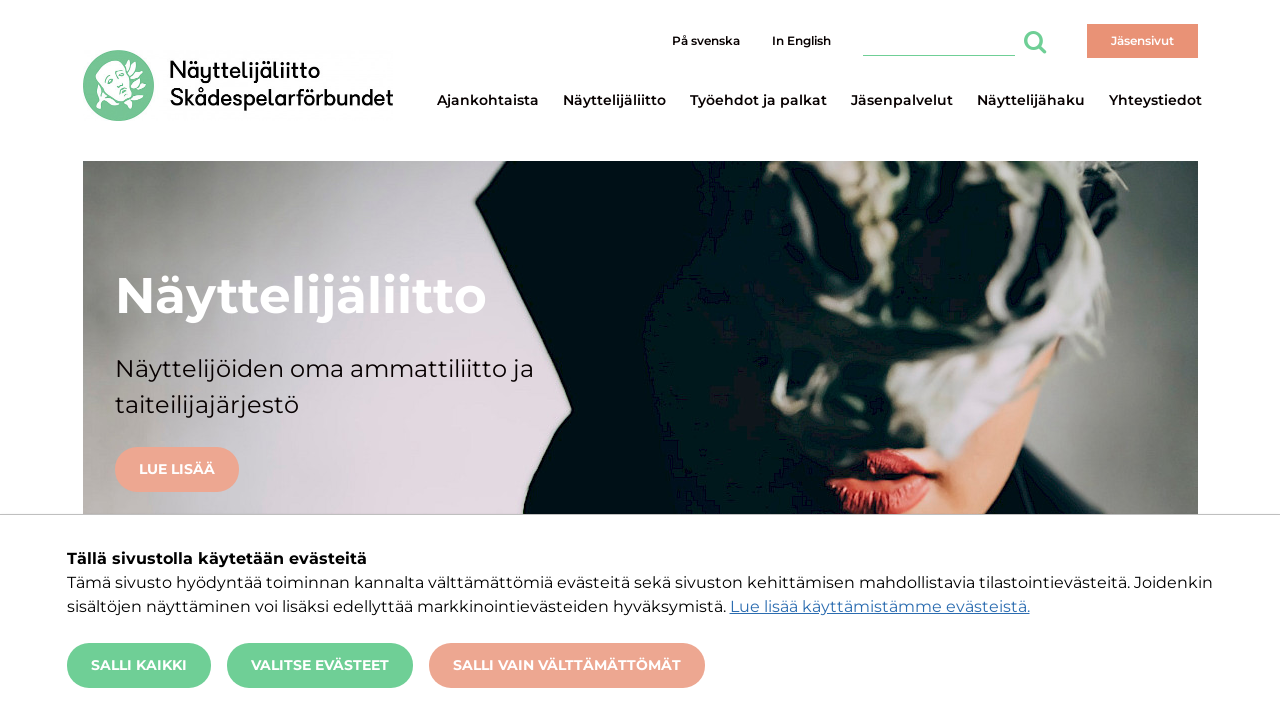

--- FILE ---
content_type: text/html; charset=utf-8
request_url: https://www.nayttelijaliitto.fi/?C=M;O=D
body_size: 19082
content:
<!doctype html>
<html lang="fi">

	<head>

					<!-- Global site tag (gtag.js) - Google Analytics -->
	<script type="text/plain" data-type="text/javascript" data-category="statistics" data-src="https://www.googletagmanager.com/gtag/js?id=G-4Q16HBFHD5"></script>
	<script type="text/plain" data-type="text/javascript" data-category="statistics" data-src=https://www.googletagmanager.com/gtag/js?id=G-5J2VQ2DJYV></script>
	<script type="text/plain" data-type="text/javascript" data-category="statistics">
	window.dataLayer = window.dataLayer || [];
	function gtag(){dataLayer.push(arguments);}
	gtag('js', new Date());
	gtag('config', 'G-4Q16HBFHD5', { 'anonymize_ip': true });
	gtag('config', 'G-5J2VQ2DJYV');
	</script>		
		<title>Näyttelijäliitto – Skådespelarförbundet ry - Näyttelijäliitto - Skådespelarförbundet ry</title><meta charset="utf-8"><link rel="canonical" href="https://www.nayttelijaliitto.fi/"><meta name="viewport" content="width=device-width, initial-scale=1.0, minimum-scale=1.0"><meta name="description" content="Näyttelijäliitto on valtakunnallinen ammatti- ja taiteilijajärjestö, joka ainoana Suomessa ajaa näyttelijöiden asioita."><meta property="og:title" content="Näyttelijäliitto – Skådespelarförbundet ry"><meta property="og:site_name" content="Näyttelijäliitto - Skådespelarförbundet ry"><meta property="og:type" content="website"><meta property="og:url" content="https://www.nayttelijaliitto.fi/"><meta property="og:description" content="Näyttelijäliitto on valtakunnallinen ammatti- ja taiteilijajärjestö, joka ainoana Suomessa ajaa näyttelijöiden asioita."><meta property="og:image" content="https://www.nayttelijaliitto.fi/site/assets/files/1/nayttelijaliitto_logo2-logo-full-colour-rgb.1200x630-u1i0s1q90f1.jpg"><meta property="og:image:width" content="1200"><meta property="og:image:height" content="630"><meta name="twitter:card" content="summary_large_image"><meta name="twitter:title" content="Näyttelijäliitto – Skådespelarförbundet ry"><meta name="twitter:description" content="Näyttelijäliitto on valtakunnallinen ammatti- ja taiteilijajärjestö, joka ainoana Suomessa ajaa näyttelijöiden asioita."><meta name="twitter:image" content="https://www.nayttelijaliitto.fi/site/assets/files/1/nayttelijaliitto_logo2-logo-full-colour-rgb.1200x630-u1i0s1q90f1.jpg">
					<link rel="icon" type="image/png" href="/site/assets/files/1066/favicon.32x32-u1i0s1q90f1.png">
		
		<link rel="preconnect" href="https://fonts.avoine.com">
		<link href="https://fonts.avoine.com/fonts/montserrat/latin.css" rel="stylesheet">
		<link rel="stylesheet" href="/site/templates/resources/lib/tiny-slider/tiny-slider.css?v=GU">
		<link rel="stylesheet" href="/site/templates/resources/dist/styles.css?v=GU">

		<script>document.documentElement.classList.add('js')</script>

				<script>var PrivacyWireSettings={"version":1,"dnt":"1","bots":"0","customFunction":"","messageTimeout":5000,"consentByClass":"0","cookieGroups":{"necessary":"V\u00e4ltt\u00e4m\u00e4tt\u00f6m\u00e4t","functional":"Functional","statistics":"Tilastointi","marketing":"Markkinointi","external_media":"External Media"}};</script><script type='module' src='/site/modules/Privacywire/js/PrivacyWire.js'></script><script nomodule type='text/javascript' src='/site/modules/Privacywire/js/ie_polyfill.js'></script><script nomodule type='text/javascript' src='/site/modules/Privacywire/js/PrivacyWire_legacy.js'></script>
	</head>

	<body class="body offcanvas-main template-Home layout-default" itemscope itemtype="https://schema.org/WebPage">

		<div class="privacywire-wrapper" id="privacywire-wrapper">
    <div class="privacywire-page-wrapper">
        <div class="privacywire privacywire-banner">
            <div class='privacywire-header'>Tällä sivustolla käytetään evästeitä</div>            <div class="privacywire-body">
                <div class="privacywire-text"><p>Tämä sivusto hyödyntää toiminnan kannalta välttämättömiä evästeitä sekä sivuston kehittämisen mahdollistavia tilastointievästeitä. Joidenkin sisältöjen näyttäminen voi lisäksi edellyttää markkinointievästeiden hyväksymistä. <a href="/tietoa-evasteista/">Lue lisää käyttämistämme evästeistä.</a></p></div>
                <div class="privacywire-buttons">
                    <button class="allow-all" >Salli kaikki</button>
                    <button class="allow-necessary" >Salli vain välttämättömät</button>

                    <button class="choose" >Valitse evästeet</button>
                </div>
                            </div>

        </div>
        <div class="privacywire privacywire-options">
            <div class='privacywire-header'>Tällä sivustolla käytetään evästeitä</div>            <div class="privacywire-body">
                <div class="privacywire-text"><p>Tämä sivusto hyödyntää toiminnan kannalta välttämättömiä evästeitä sekä sivuston kehittämisen mahdollistavia tilastointievästeitä. Joidenkin sisältöjen näyttäminen voi lisäksi edellyttää markkinointievästeiden hyväksymistä. <a href="/tietoa-evasteista/">Lue lisää käyttämistämme evästeistä.</a></p></div>
                <div class="privacywire-text">
                    <ul>
                        <li >
                            <label for="necessary"><input class="required" type="checkbox" name="necessary" id="necessary" value="1" checked disabled>Välttämättömät</label>
                        </li>
                        <li hidden>
                            <label for="functional"><input class="optional" type="checkbox" name="functional" id="functional" value="0">Functional</label>
                        </li>
                        <li >
                            <label for="statistics"><input class="optional" type="checkbox" name="statistics" id="statistics" value="0">Tilastointi</label>
                        </li>
                        <li >
                            <label for="marketing"><input class="optional" type="checkbox" name="marketing" id="marketing" value="0">Markkinointi</label>
                        </li>
                        <li hidden>
                            <label for="external_media"><input class="optional" type="checkbox" name="external_media" id="external_media" value="0">External Media</label>
                        </li>
                    </ul>
                </div>
                <div class="privacywire-buttons">
                    <button class="toggle" >Valitse kaikki</button>
                    <button class="save">Tallenna asetukset</button>
                    <button class="allow-all" hidden>Salli kaikki</button>
                </div>
                            </div>
        </div>
        <div class="privacywire privacywire-message"><div class="privacywire-body">Evästeasetuksesi on tallennettu.</div></div>
    </div>
</div><div hidden class="privacywire-ask-consent-blueprint" id="privacywire-ask-consent-blueprint">
    <div class="privacywire-consent-message"><p>Tämän sisällön näyttäminen edellyttää seuraavan evästetyypin hyväksymistä: {category}.</p></div>
    <button class="privacywire-consent-button"
            data-consent-category="{categoryname}">Hyväksy evästeet</button>
</div>
		<a class="skip-link" data-adminbar-adjust="top" data-offcanvas-push href="#content">Siirry sivun sisältöön</a>

		<div data-offcanvas-push class="md:hidden absolute right-0 top-0 mr-double mt-double z-40">
			<button data-offcanvas-toggle="right" class="h-12 px-single text-black transition-all duration-200 transform hocus:rotate-45 text-3xl" aria-label="Näytä valikko" tabindex="0">
				<i class="icon-menu"></i>
			</button>
		</div>

		<!-- Page content -->
		<div class="offcanvas-content">

			<header>
				<div class="container py-6 md:pb-10 flex justify-between flex-col-reverse align-baseline">
					<div class="flex flex-row justify-between items-end w-full md:w-auto lg:-mt-half">
													<a class="inline-block md:flex items-center xl:items-end max-w-3/4 md:min-w-logo" href="/">
								<img width="310" src="/site/assets/files/1066/nayttelijaliitto_logo1-logo-full-colour-rgb.620x0-u0i0s1q90f1.jpg" alt="Siirry etusivulle">
							</a>
												<nav class="top-menu"><ul class="top-menu__list top-menu__list--level-1"><li class="top-menu__list-item top-menu__list-item--level-1"><a href="/ajankohtaista/" class="top-menu__item top-menu__item--level-1">Ajankohtaista</a></li><li class="top-menu__list-item top-menu__list-item--level-1"><a href="/nayttelijaliitto/" class="top-menu__item top-menu__item--level-1">Näyttelijäliitto</a></li><li class="top-menu__list-item top-menu__list-item--level-1"><a href="/palkat-ja-sopimukset/" class="top-menu__item top-menu__item--level-1">Työehdot ja palkat</a></li><li class="top-menu__list-item top-menu__list-item--level-1"><a href="/jasenyys/" class="top-menu__item top-menu__item--level-1">Jäsenpalvelut</a></li><li class="top-menu__list-item top-menu__list-item--level-1"><a href="/nayttelijahaku/" class="top-menu__item top-menu__item--level-1">Näyttelijähaku</a></li><li class="top-menu__list-item top-menu__list-item--level-1"><a href="/yhteystiedot/" class="top-menu__item top-menu__item--level-1">Yhteystiedot</a></li></ul></nav>					</div>
					<div class="hidden md:block pl-double">
						<div class="flex justify-end">
															<nav class="mr-3">
									<ul class="flex flex-wrap no-list">
																																											<li>
												<a class="button button--plain text-xs py-half rounded-none normal-case font-semibold mr-half" href="/nayttelijaliitto/pa-svenska/">
													På svenska												</a>
											</li>
																																											<li>
												<a class="button button--plain text-xs py-half rounded-none normal-case font-semibold mr-half" href="/nayttelijaliitto/finnish-actors-union/">
													In English												</a>
											</li>
																			</ul>
								</nav>
														<div class="max-w-48 mr-single">
								<form id="se-form" class="flex flex-row flex-no-wrap" action="/haku/" role="search"><label for="se-form-input" class="sr-only"><span class="">Haku</span></label><input type="search" name="q" value="" minlength="3" autocomplete="off" placeholder="" class="flex-auto w-full min-w-search border-b border-brand-1 h-8 text-xs transition-colors duration-200 hocus:border-black" id="se-form-input"><button type="submit" class="text-brand-1 px-half h-8 transition-colors duration-200 hocus:text-black"><i class="icon-search text-2xl" aria-hidden="true"></i><span class="sr-only">Hae</span></button></form>							</div>
								<nav class="">
		<ul class="flex flex-wrap no-list">
															<li class="mb-single md:mb-0 w-full md:w-auto px-single md:px-0">
					<a class="button button--default md:text-xs md:py-half md:rounded-none normal-case md:font-semibold md:ml-single w-full md:w-auto" href="/jasensivut/">
						Jäsensivut					</a>
				</li>
								</ul>
	</nav>
						</div>
					</div>
				</div>
			</header>

							<main id="content" class="pb-double">
										<div class="md:px-single pt-double pb-0 md:pb-double first:pt-0 block--hero_block">
				<div class="container">
		<div class="overflow-hidden slider">
												<div>
						<div class="relative flex flex-row flex-no-wrap items-end md:items-start bg-no-repeat bg-cover bg-center min-h-small-hero md:min-h-hero" id="hero_image-1167">
							<style>
							#hero_image-1167 {
								background-image: url(/site/assets/files/1167/hero-image-1_2x.600x0-u1i0s1q90f1.jpg);
							}
							@media (min-width: 600px) {
								#hero_image-1167 {
									background-image: url(/site/assets/files/1167/hero-image-1_2x.1115x0-u1i0s1q90f1.jpg);
								}
							}
							</style>
															<div class="relative sm:py-double sm:max-w-xl">
									<div class="py-double px-single md:px-double rte">
																					<h2 class="md:text-5xl mb-6 font-bold md:pt-single lg:pt-10 text-white">Näyttelijäliitto</h2>
																				<!-- Purge safelist: md:text-white md:text-black -->
																						<p class="text-sm md:text-lg md:text-2xl mb-6 mt-single bg-white text-black p-single md:bg-transparent md:p-0 md:text-black">Näyttelijöiden oma ammattiliitto ja taiteilijajärjestö</p>
																																																						<a class="button button--brand-2" href="/nayttelijaliitto/">Lue lisää</a>
																														</div>
								</div>
													</div>
					</div>
																<div>
						<div class="relative flex flex-row flex-no-wrap items-end md:items-start bg-no-repeat bg-cover bg-center min-h-small-hero md:min-h-hero" id="hero_image-1173">
							<style>
							#hero_image-1173 {
								background-image: url(/site/assets/files/1173/img_0058_1.600x0-u1i0s1q90f1.jpg);
							}
							@media (min-width: 600px) {
								#hero_image-1173 {
									background-image: url(/site/assets/files/1173/img_0058_1.1115x0-u1i0s1q90f1.jpg);
								}
							}
							</style>
													</div>
					</div>
																<div>
						<div class="relative flex flex-row flex-no-wrap items-end md:items-start bg-no-repeat bg-cover bg-center min-h-small-hero md:min-h-hero" id="hero_image-2045">
							<style>
							#hero_image-2045 {
								background-image: url(/site/assets/files/2045/nayttelijaliitto_f1a1032_lowres.600x0-u1i0s1q90f1t893l494z0.jpg);
							}
							@media (min-width: 600px) {
								#hero_image-2045 {
									background-image: url(/site/assets/files/2045/nayttelijaliitto_f1a1032_lowres.1115x0-u1i0s1q90f1t893l494z0.jpg);
								}
							}
							</style>
													</div>
					</div>
									</div>
	</div>			</div>
										<div class="md:px-single pt-double pb-0 md:pb-double first:pt-0 block--text_content_block">
				<div class="container rte">
		<div class="max-w-text mx-auto big-p">
			<p class="text-center">Näyttelijäliitto on valtakunnallinen ammatti- ja taiteilijajärjestö, joka ainoana Suomessa ajaa näyttelijöiden asioita. Liitto on Suomen vanhin teatterialan ammattiliitto: se on perustettu jo vuonna 1913.</p>

<p class="text-center"> </p>					</div>
	</div>			</div>
										<div class="md:px-single pt-double pb-0 md:pb-double first:pt-0 block--text_and_images_block">
				<div class="compact-container">
		<div class="theme-title_color-black theme-text_color-black theme-background_color-brand-1-light theme-button_color-brand-1">
			<div class="">
				<div class="lg:big-h pt-single md:px-single pb-half md:flex flex-wrap lg:-mx-3">
					<div class="p-6 md:px-double lg:px-triple md:pr-16 md:w-1/2">
						<h2>Etsitkö esiintyjää?</h2>

<p>Näyttelijähaku on ammattinäyttelijöiden hakupalvelu, jonka avulla löydät sopivan esiintyjän. Työnantajat saavat kauttamme näyttelijöihin yhteyden ilman erillisiä kustannuksia.</p>

<p>Voit rajata hakuasi esimerkiksi erikoistaitojen tai kielitaidon perusteella. Etsitpä sitten taistelukohtauksien ammattilaista tai musiikkiteatterin tekijää, löydät tarvitsemasi ammattilaisen näyttelijähausta.</p>																												<p class="mt-double first:mt-0">
									<a class="button button--brand-1" href="/nayttelijahaku/">Näyttelijähakuun</a>
								</p>
																		</div>
					<div class="p-6 md:px-double lg:px-triple md:pl-16 md:w-1/2">
						<div class="actor-carousel js-actor-carousel" data-src="https://www.nayttelijaliitto.fi/nayttelijahaku/" data-num="4">
			<a class="actor-carousel__item" href="/nayttelijahaku/anja-bargum/">
			<img src="/site/assets/files/9109/image006.183x183-u1i0s1q90f1.jpg" width="183" height="183" alt="" class="actor-carousel__img">
		</a>
			<a class="actor-carousel__item" href="/nayttelijahaku/emilia-pokkinen/">
			<img src="/site/assets/files/12749/kasvokuva_pokkinen_emilia.183x183-u1i0s1q90f1.jpg" width="183" height="183" alt="" class="actor-carousel__img">
		</a>
			<a class="actor-carousel__item" href="/nayttelijahaku/dick-holmstrom/">
			<img src="/site/assets/files/9916/diki_h.183x183-u1i0s1q90f1.jpg" width="183" height="183" alt="" class="actor-carousel__img">
		</a>
			<a class="actor-carousel__item" href="/nayttelijahaku/janika-suopanki/">
			<img src="/site/assets/files/22792/fullsizeoutput_4204.183x183-u1i0s1q90f1.jpeg" width="183" height="183" alt="" class="actor-carousel__img">
		</a>
	</div>					</div>
				</div>
			</div>
		</div>
	</div>			</div>
										<div class="md:px-single pt-double pb-0 md:pb-double first:pt-0 block--hero_block">
				<div class="container">
		<div class="overflow-hidden slider">
												<div>
						<div class="relative flex flex-row flex-no-wrap items-end md:items-start bg-no-repeat bg-cover bg-center min-h-small-hero md:min-h-hero" id="hero_image-29648">
							<style>
							#hero_image-29648 {
								background-image: url(/site/assets/files/29648/nimeton_malli_18.600x0-u1i0s1q90f1t496l257z35.jpg);
							}
							@media (min-width: 600px) {
								#hero_image-29648 {
									background-image: url(/site/assets/files/29648/nimeton_malli_18.1115x0-u1i0s1q90f1t496l257z35.jpg);
								}
							}
							</style>
															<div class="relative sm:py-double sm:max-w-xl">
									<div class="py-double px-single md:px-double rte">
																					<h2 class="md:text-5xl mb-6 font-bold md:pt-single lg:pt-10 text-black">Blogi | Blogg</h2>
																				<!-- Purge safelist: md:text-white md:text-black -->
																						<p class="text-sm md:text-lg md:text-2xl mb-6 mt-single bg-white text-black p-single md:bg-transparent md:p-0 md:text-black">Muutos ei synny kohteliaisuudella – mitä kansainvälinen näyttelijäliittojen kongressi muistutti järjestäytymisen voimasta?</p>
																																																						<a class="button button--brand-2" href="https://www.nayttelijaliitto.fi/ajankohtaista/blogi/muutos-ei-synny-kohteliaisuudella-mita-kansainvalinen-nayttelijaliittojen-kongressi-muistutti-jarjestaytymisen-voimasta/">Lue lisää</a>
																														</div>
								</div>
													</div>
					</div>
									</div>
	</div>			</div>
										<div class="md:px-single pt-double pb-0 md:pb-double first:pt-0 block--hero_block">
				<div class="container">
		<div class="overflow-hidden slider">
												<div>
						<div class="relative flex flex-row flex-no-wrap items-end md:items-start bg-no-repeat bg-cover bg-center min-h-small-hero md:min-h-hero" id="hero_image-18734">
							<style>
							#hero_image-18734 {
								background-image: url(/site/assets/files/18734/esko_salminen.600x0-u1i0s1q90f1t507l645z50.jpg);
							}
							@media (min-width: 600px) {
								#hero_image-18734 {
									background-image: url(/site/assets/files/18734/esko_salminen.1115x0-u1i0s1q90f1t507l645z50.jpg);
								}
							}
							</style>
															<div class="relative sm:py-double sm:max-w-xl">
									<div class="py-double px-single md:px-double rte">
																					<h2 class="md:text-5xl mb-6 font-bold md:pt-single lg:pt-10 text-black">Ämyri – Taltratten</h2>
																				<!-- Purge safelist: md:text-white md:text-black -->
																																																						<a class="button button--brand-purple" href="/jasenyys/amyri/amyri-4-2025/">Lue Ämyri 4/2025</a>
																														</div>
								</div>
													</div>
					</div>
									</div>
	</div>			</div>
										<div class="pt-double pb-0 md:pb-double first:pt-0 block--news_and_events_block">
				<div class="container">
		<div class="lg:flex flex-wrap">
													<div class="lg:w-1/2">
										<div class="relative min-h-wall lg:h-full bg-right-bottom overflow-hidden bg-brand-yellow">
						<div class="py-wall px-5 md:px-10 md:flex flex-col justify-between lg:h-full">
							<div>
	<div class="mb-half text-sm font-semibold text-brand-1">
		<span class="sr-only">Julkaistu: </span>
		<time datetime="2025-12-22 08:32">
		22.12.2025	</time>		<span class="sr-only">kategoriassa</span>
		<span class="uppercase">Uutiset</span>
	</div>
	<a href="/ajankohtaista/uutiset/nayttelijaliitto-lausui-tilausohjelmapalveluiden-maksuvelvollisuudesta-tekijoiden-neuvotteluasemaa-tulee-vahvistaa-uuden/" class="mb-1 no-underline text-black outline-none" tabindex="-1">
		<h3 class="mb-0 text-2xl font-medium">Näyttelijäliitto lausui tilausohjelmapalveluiden maksuvelvollisuudesta: ”Tekijöiden neuvotteluasemaa tulee vahvistaa uuden rahoitusjärjestelmän yhteydessä”</h3>
	</a>
			<p class="mt-half mb-0 text-sm text-black">Valtioneuvosto on asettanut työryhmän valmistelemaan audiovisuaalisiin tilausohjelmapalveluihin kohdistuvaa maksuvelvoitetta. Näyttelijäliitto oli maksuvelvoitetyöryhmän kuultavana ja jätti myös kirjallisen lausunnon velvoitteen toteuttamisesta.</p>
	</div>

<a class="inline-block mt-single" href="/ajankohtaista/uutiset/nayttelijaliitto-lausui-tilausohjelmapalveluiden-maksuvelvollisuudesta-tekijoiden-neuvotteluasemaa-tulee-vahvistaa-uuden/" aria-hidden="true" tabindex="-1">
	<svg xmlns="http://www.w3.org/2000/svg" width="49.082" height="30.028" viewBox="0 0 49.082 30.028">
		<g transform="translate(48.082 28.614) rotate(180)">
						<path d="M0,0H45.406" transform="translate(1.677 13.6)" fill="none" class="theme-stroke-brand-1" stroke="#fff" stroke-linecap="round" stroke-width="2"/>
			<path d="M14.08.5.5,14.1,14.08,27.7" transform="translate(-0.5 -0.5)" fill="none" class="theme-stroke-brand-1" stroke="#fff" stroke-linecap="round" stroke-linejoin="round" stroke-miterlimit="10" stroke-width="2"/>
		</g>
	</svg>
</a>						</div>
					</div>
				</div>
											<div class="lg:w-1/2">
										<div class="relative min-h-wall lg:h-full bg-right-bottom overflow-hidden bg-brand-1">
						<div class="py-wall px-5 md:px-10 md:flex flex-col justify-between lg:h-full">
							<div>
	<div class="mb-half text-sm font-semibold text-white">
		<span class="sr-only">Julkaistu: </span>
		<time datetime="2025-12-18 08:05">
		18.12.2025	</time>		<span class="sr-only">kategoriassa</span>
		<span class="uppercase">Uutiset</span>
	</div>
	<a href="/ajankohtaista/uutiset/jasenkriteereihin-paivityksia/" class="mb-1 no-underline text-black outline-none" tabindex="-1">
		<h3 class="mb-0 text-2xl font-medium">Jäsenkriteereihin päivityksiä</h3>
	</a>
			<p class="mt-half mb-0 text-sm text-black">Näyttelijäliiton hallitus on kokouksessaan 15.12.2025 tarkentanut liiton jäsenkriteereitä kategorioiden 2 ja 3 osalta.</p>
	</div>

<a class="inline-block mt-single" href="/ajankohtaista/uutiset/jasenkriteereihin-paivityksia/" aria-hidden="true" tabindex="-1">
	<svg xmlns="http://www.w3.org/2000/svg" width="49.082" height="30.028" viewBox="0 0 49.082 30.028">
		<g transform="translate(48.082 28.614) rotate(180)">
						<path d="M0,0H45.406" transform="translate(1.677 13.6)" fill="none" class="theme-stroke-brand-1-light" stroke="#fff" stroke-linecap="round" stroke-width="2"/>
			<path d="M14.08.5.5,14.1,14.08,27.7" transform="translate(-0.5 -0.5)" fill="none" class="theme-stroke-brand-1-light" stroke="#fff" stroke-linecap="round" stroke-linejoin="round" stroke-miterlimit="10" stroke-width="2"/>
		</g>
	</svg>
</a>						</div>
					</div>
				</div>
											<div class="lg:w-1/2">
										<div class="relative min-h-wall lg:h-full bg-right-bottom overflow-hidden bg-brand-1-light">
						<div class="py-wall px-5 md:px-10 md:flex flex-col justify-between lg:h-full">
							<div>
	<div class="mb-half text-sm font-semibold text-brand-1">
		<span class="sr-only">Julkaistu: </span>
		<time datetime="2025-12-11 09:18">
		11.12.2025	</time>		<span class="sr-only">kategoriassa</span>
		<span class="uppercase">Uutiset</span>
	</div>
	<a href="/ajankohtaista/uutiset/mainossuosituksiin-tarkennuksia-ja-indeksikorotukset-vuodelle-2026/" class="mb-1 no-underline text-black outline-none" tabindex="-1">
		<h3 class="mb-0 text-2xl font-medium">Mainossuosituksiin tarkennuksia ja indeksikorotukset vuodelle 2026</h3>
	</a>
			<p class="mt-half mb-0 text-sm text-black">Näyttelijäliiton hallituksen työryhmä on tehnyt tarkennuksia vuonna 2024 päivitettyihin mainossuosituksiin. Suosituksiin on tulossa myös indeksikorotukset vuoden 2026 alussa.</p>
	</div>

<a class="inline-block mt-single" href="/ajankohtaista/uutiset/mainossuosituksiin-tarkennuksia-ja-indeksikorotukset-vuodelle-2026/" aria-hidden="true" tabindex="-1">
	<svg xmlns="http://www.w3.org/2000/svg" width="49.082" height="30.028" viewBox="0 0 49.082 30.028">
		<g transform="translate(48.082 28.614) rotate(180)">
						<path d="M0,0H45.406" transform="translate(1.677 13.6)" fill="none" class="theme-stroke-brand-1" stroke="#fff" stroke-linecap="round" stroke-width="2"/>
			<path d="M14.08.5.5,14.1,14.08,27.7" transform="translate(-0.5 -0.5)" fill="none" class="theme-stroke-brand-1" stroke="#fff" stroke-linecap="round" stroke-linejoin="round" stroke-miterlimit="10" stroke-width="2"/>
		</g>
	</svg>
</a>						</div>
					</div>
				</div>
											<div class="lg:w-1/2">
										<div class="relative min-h-wall lg:h-full bg-right-bottom overflow-hidden bg-brand-2">
						<div class="py-wall px-5 md:px-10 md:flex flex-col justify-between lg:h-full">
							<div>
	<div class="mb-half text-sm font-semibold text-white">
		<span class="sr-only">Julkaistu: </span>
		<time datetime="2025-12-03 12:08">
		3.12.2025	</time>		<span class="sr-only">kategoriassa</span>
		<span class="uppercase">Uutiset</span>
	</div>
	<a href="/ajankohtaista/uutiset/filmex-tilittaa-loppuvuonna-yli-31-300-euroa-nayttelijoille-ruotsista/" class="mb-1 no-underline text-black outline-none" tabindex="-1">
		<h3 class="mb-0 text-2xl font-medium">Filmex tilittää loppuvuonna yli 31 300 euroa näyttelijöille Ruotsista</h3>
	</a>
			<p class="mt-half mb-0 text-sm text-black">Näyttelijäliiton tilitysorganisaatio Filmex ry tilittää joulukuun aikana tekijänoikeuskorvauksia yhteensä 31 316,54 euroa. Korvauksia saa 31 näyttelijää, ja tilitettävät summat ovat suuruudeltaan 50–7 500 euroa.</p>
	</div>

<a class="inline-block mt-single" href="/ajankohtaista/uutiset/filmex-tilittaa-loppuvuonna-yli-31-300-euroa-nayttelijoille-ruotsista/" aria-hidden="true" tabindex="-1">
	<svg xmlns="http://www.w3.org/2000/svg" width="49.082" height="30.028" viewBox="0 0 49.082 30.028">
		<g transform="translate(48.082 28.614) rotate(180)">
						<path d="M0,0H45.406" transform="translate(1.677 13.6)" fill="none" class="theme-stroke-brand-1-light" stroke="#fff" stroke-linecap="round" stroke-width="2"/>
			<path d="M14.08.5.5,14.1,14.08,27.7" transform="translate(-0.5 -0.5)" fill="none" class="theme-stroke-brand-1-light" stroke="#fff" stroke-linecap="round" stroke-linejoin="round" stroke-miterlimit="10" stroke-width="2"/>
		</g>
	</svg>
</a>						</div>
					</div>
				</div>
											<div class="lg:w-1/2">
										<div class="relative min-h-wall lg:h-full bg-right-bottom overflow-hidden bg-black">
						<div class="py-wall px-5 md:px-10 md:flex flex-col justify-between lg:h-full">
							<div>
	<div class="mb-half text-sm font-semibold text-white">
		<span class="sr-only">Julkaistu: </span>
		<time datetime="2025-12-01 07:46">
		1.12.2025	</time>		<span class="sr-only">kategoriassa</span>
		<span class="uppercase">Uutiset</span>
	</div>
	<a href="/ajankohtaista/uutiset/katja-kuttner-ja-pirjo-lonka-palkittiin-vuoden-av-nayttelijoina/" class="mb-1 no-underline text-white outline-none" tabindex="-1">
		<h3 class="mb-0 text-2xl font-medium">Katja Küttner ja Pirjo Lonka palkittiin vuoden AV-näyttelijöinä</h3>
	</a>
			<p class="mt-half mb-0 text-sm text-white">Tekijänoikeusjärjestö Avate – Audiovisuaalisen alan tekijät ry:n vuosijuhlassa palkittiin jälleen vuoden televisionäyttelijä ja vuoden elokuvanäyttelijä. Palkintojen saajat valitaan Näyttelijäliiton jäsenäänestyksessä.</p>
	</div>

<a class="inline-block mt-single" href="/ajankohtaista/uutiset/katja-kuttner-ja-pirjo-lonka-palkittiin-vuoden-av-nayttelijoina/" aria-hidden="true" tabindex="-1">
	<svg xmlns="http://www.w3.org/2000/svg" width="49.082" height="30.028" viewBox="0 0 49.082 30.028">
		<g transform="translate(48.082 28.614) rotate(180)">
						<path d="M0,0H45.406" transform="translate(1.677 13.6)" fill="none" class="theme-stroke-brand-1" stroke="#fff" stroke-linecap="round" stroke-width="2"/>
			<path d="M14.08.5.5,14.1,14.08,27.7" transform="translate(-0.5 -0.5)" fill="none" class="theme-stroke-brand-1" stroke="#fff" stroke-linecap="round" stroke-linejoin="round" stroke-miterlimit="10" stroke-width="2"/>
		</g>
	</svg>
</a>						</div>
					</div>
				</div>
											<div class="lg:w-1/2">
										<div class="relative min-h-wall lg:h-full bg-right-bottom overflow-hidden bg-brand-1">
						<div class="py-wall px-5 md:px-10 md:flex flex-col justify-between lg:h-full">
							<div>
	<div class="mb-half text-sm font-semibold text-white">
		<span class="sr-only">Julkaistu: </span>
		<time datetime="2025-11-24 13:51">
		24.11.2025	</time>		<span class="sr-only">kategoriassa</span>
		<span class="uppercase">Uutiset</span>
	</div>
	<a href="/ajankohtaista/uutiset/fia-n-maailmankongressi-kokosi-nayttelijaliitot-birminghamiin/" class="mb-1 no-underline text-black outline-none" tabindex="-1">
		<h3 class="mb-0 text-2xl font-medium">FIA:n maailmankongressi kokosi näyttelijäliitot Birminghamiin</h3>
	</a>
			<p class="mt-half mb-0 text-sm text-black">Näyttelijäliitto osallistui Kansainvälisen näyttelijäliittojen järjestön FIA:n kongressiin Birminghamissa 12.–15.11.2025. Kongressiin osallistui yli 150 delegaattia 61:stä eri maasta. Kongressia isännöi esittävän taiteen ja viihteen ammattiliitto Equity UK, joka edustaa 50 000 esiintyjää ja luovan alan ammattilaista.</p>
	</div>

<a class="inline-block mt-single" href="/ajankohtaista/uutiset/fia-n-maailmankongressi-kokosi-nayttelijaliitot-birminghamiin/" aria-hidden="true" tabindex="-1">
	<svg xmlns="http://www.w3.org/2000/svg" width="49.082" height="30.028" viewBox="0 0 49.082 30.028">
		<g transform="translate(48.082 28.614) rotate(180)">
						<path d="M0,0H45.406" transform="translate(1.677 13.6)" fill="none" class="theme-stroke-brand-1-light" stroke="#fff" stroke-linecap="round" stroke-width="2"/>
			<path d="M14.08.5.5,14.1,14.08,27.7" transform="translate(-0.5 -0.5)" fill="none" class="theme-stroke-brand-1-light" stroke="#fff" stroke-linecap="round" stroke-linejoin="round" stroke-miterlimit="10" stroke-width="2"/>
		</g>
	</svg>
</a>						</div>
					</div>
				</div>
											<div class="lg:w-1/2">
										<div class="relative min-h-wall lg:h-full bg-right-bottom overflow-hidden bg-brand-blue">
						<div class="py-wall px-5 md:px-10 md:flex flex-col justify-between lg:h-full">
							<div>
	<div class="mb-half text-sm font-semibold text-brand-1">
		<span class="sr-only">Julkaistu: </span>
		<time datetime="2025-11-20 12:45">
		20.11.2025	</time>		<span class="sr-only">kategoriassa</span>
		<span class="uppercase">Uutiset</span>
	</div>
	<a href="/ajankohtaista/uutiset/valtuusto-valitsi-uusia-jasenia-liiton-hallitukseen/" class="mb-1 no-underline text-black outline-none" tabindex="-1">
		<h3 class="mb-0 text-2xl font-medium">Valtuusto valitsi uusia jäseniä liiton hallitukseen</h3>
	</a>
			<p class="mt-half mb-0 text-sm text-black">Näyttelijäliiton valtuusto valitsi kokouksessaan 17.11.2025 uusia jäseniä liiton hallitukseen erovuoroisten tilalle.</p>
	</div>

<a class="inline-block mt-single" href="/ajankohtaista/uutiset/valtuusto-valitsi-uusia-jasenia-liiton-hallitukseen/" aria-hidden="true" tabindex="-1">
	<svg xmlns="http://www.w3.org/2000/svg" width="49.082" height="30.028" viewBox="0 0 49.082 30.028">
		<g transform="translate(48.082 28.614) rotate(180)">
						<path d="M0,0H45.406" transform="translate(1.677 13.6)" fill="none" class="theme-stroke-brand-1" stroke="#fff" stroke-linecap="round" stroke-width="2"/>
			<path d="M14.08.5.5,14.1,14.08,27.7" transform="translate(-0.5 -0.5)" fill="none" class="theme-stroke-brand-1" stroke="#fff" stroke-linecap="round" stroke-linejoin="round" stroke-miterlimit="10" stroke-width="2"/>
		</g>
	</svg>
</a>						</div>
					</div>
				</div>
											<div class="lg:w-1/2">
										<div class="relative min-h-wall lg:h-full bg-right-bottom overflow-hidden bg-brand-beige">
						<div class="py-wall px-5 md:px-10 md:flex flex-col justify-between lg:h-full">
							<div>
	<div class="mb-half text-sm font-semibold text-black">
		<span class="sr-only">Julkaistu: </span>
		<time datetime="2025-11-03 11:27">
		3.11.2025	</time>		<span class="sr-only">kategoriassa</span>
		<span class="uppercase">Uutiset</span>
	</div>
	<a href="/ajankohtaista/uutiset/ehdokkaat-vuoden-elokuvanayttelijaksi-ja-vuoden-televisionayttelijaksi-julkistettu/" class="mb-1 no-underline text-black outline-none" tabindex="-1">
		<h3 class="mb-0 text-2xl font-medium">Ehdokkaat vuoden elokuvanäyttelijäksi ja vuoden televisionäyttelijäksi julkistettu</h3>
	</a>
			<p class="mt-half mb-0 text-sm text-black">Näyttelijäliitto on asettanut ehdokkaat vuoden elokuvanäyttelijäksi ja vuoden televisionäyttelijäksi. Ehdolla olevat näyttelijät ovat viimeisen vuoden aikana tehneet mieleenpainuvia ja vaikuttavia rooleja niin valkokankaalla kuin televisiossakin.</p>
	</div>

<a class="inline-block mt-single" href="/ajankohtaista/uutiset/ehdokkaat-vuoden-elokuvanayttelijaksi-ja-vuoden-televisionayttelijaksi-julkistettu/" aria-hidden="true" tabindex="-1">
	<svg xmlns="http://www.w3.org/2000/svg" width="49.082" height="30.028" viewBox="0 0 49.082 30.028">
		<g transform="translate(48.082 28.614) rotate(180)">
						<path d="M0,0H45.406" transform="translate(1.677 13.6)" fill="none" class="theme-stroke-brand-1" stroke="#fff" stroke-linecap="round" stroke-width="2"/>
			<path d="M14.08.5.5,14.1,14.08,27.7" transform="translate(-0.5 -0.5)" fill="none" class="theme-stroke-brand-1" stroke="#fff" stroke-linecap="round" stroke-linejoin="round" stroke-miterlimit="10" stroke-width="2"/>
		</g>
	</svg>
</a>						</div>
					</div>
				</div>
											<div class="lg:w-1/2">
										<div class="relative min-h-wall lg:h-full bg-right-bottom overflow-hidden bg-brand-1">
						<div class="py-wall px-5 md:px-10 md:flex flex-col justify-between lg:h-full">
							<div>
	<div class="mb-half text-sm font-semibold text-brand-1-light">
		<span class="sr-only">Julkaistu: </span>
		<time datetime="2025-10-10 06:21">
		10.10.2025	</time>		<span class="sr-only">kategoriassa</span>
		<span class="uppercase">Uutiset</span>
	</div>
	<a href="/ajankohtaista/uutiset/elokuva-alan-leikkaukset-peruttu-kokonaan-korvaavat-saastot-muualta-kuin-kulttuurista/" class="mb-1 no-underline text-black outline-none" tabindex="-1">
		<h3 class="mb-0 text-2xl font-medium">Elokuvasäätiön leikkaukset peruttu kokonaan  – korvaavat säästöt muualta kuin kulttuurista</h3>
	</a>
			<p class="mt-half mb-0 text-sm text-black">Leikkausuhka lientyi, ja Näyttelijäliitto lausui kotimaisista av-tuotannoista sivistysvaliokunnalle.</p>
	</div>

<a class="inline-block mt-single" href="/ajankohtaista/uutiset/elokuva-alan-leikkaukset-peruttu-kokonaan-korvaavat-saastot-muualta-kuin-kulttuurista/" aria-hidden="true" tabindex="-1">
	<svg xmlns="http://www.w3.org/2000/svg" width="49.082" height="30.028" viewBox="0 0 49.082 30.028">
		<g transform="translate(48.082 28.614) rotate(180)">
						<path d="M0,0H45.406" transform="translate(1.677 13.6)" fill="none" class="theme-stroke-brand-1-light" stroke="#fff" stroke-linecap="round" stroke-width="2"/>
			<path d="M14.08.5.5,14.1,14.08,27.7" transform="translate(-0.5 -0.5)" fill="none" class="theme-stroke-brand-1-light" stroke="#fff" stroke-linecap="round" stroke-linejoin="round" stroke-miterlimit="10" stroke-width="2"/>
		</g>
	</svg>
</a>						</div>
					</div>
				</div>
											<div class="lg:w-1/2">
										<div class="relative min-h-wall lg:h-full bg-right-bottom overflow-hidden bg-brand-gray">
						<div class="py-wall px-5 md:px-10 md:flex flex-col justify-between lg:h-full">
							<div>
	<div class="mb-half text-sm font-semibold text-black">
		<span class="sr-only">Julkaistu: </span>
		<time datetime="2025-10-08 07:01">
		8.10.2025	</time>		<span class="sr-only">kategoriassa</span>
		<span class="uppercase">Uutiset</span>
	</div>
	<a href="/ajankohtaista/uutiset/nayttelijaliitto-mukana-kulttuurialan-ammattilaisten-ja-organisaatioiden-vetoomuksessa-ylelle-israel-ulos-euroviisuista/" class="mb-1 no-underline text-black outline-none" tabindex="-1">
		<h3 class="mb-0 text-2xl font-medium">Näyttelijäliitto mukana kulttuurialan ammattilaisten ja organisaatioiden vetoomuksessa Ylelle: Israel ulos Euroviisuista!</h3>
	</a>
			<p class="mt-half mb-0 text-sm text-black">Useat eurooppalaiset yleisradiot ovat ilmoittaneet boikotoivansa kisoja, mikäli Israel osallistuu – kulttuurialan vetoomus vaatii samaa nyt myös Yleltä.</p>
	</div>

<a class="inline-block mt-single" href="/ajankohtaista/uutiset/nayttelijaliitto-mukana-kulttuurialan-ammattilaisten-ja-organisaatioiden-vetoomuksessa-ylelle-israel-ulos-euroviisuista/" aria-hidden="true" tabindex="-1">
	<svg xmlns="http://www.w3.org/2000/svg" width="49.082" height="30.028" viewBox="0 0 49.082 30.028">
		<g transform="translate(48.082 28.614) rotate(180)">
						<path d="M0,0H45.406" transform="translate(1.677 13.6)" fill="none" class="theme-stroke-brand-1" stroke="#fff" stroke-linecap="round" stroke-width="2"/>
			<path d="M14.08.5.5,14.1,14.08,27.7" transform="translate(-0.5 -0.5)" fill="none" class="theme-stroke-brand-1" stroke="#fff" stroke-linecap="round" stroke-linejoin="round" stroke-miterlimit="10" stroke-width="2"/>
		</g>
	</svg>
</a>						</div>
					</div>
				</div>
											<div class="lg:w-1/2">
										<div class="relative min-h-wall lg:h-full bg-right-bottom overflow-hidden bg-brand-1-light">
						<div class="py-wall px-5 md:px-10 md:flex flex-col justify-between lg:h-full">
							<div>
	<div class="mb-half text-sm font-semibold text-brand-1">
		<span class="sr-only">Julkaistu: </span>
		<time datetime="2025-10-02 10:43">
		2.10.2025	</time>		<span class="sr-only">kategoriassa</span>
		<span class="uppercase">Uutiset</span>
	</div>
	<a href="/ajankohtaista/uutiset/pohjoismainen-nayttelijaneuvosto-kokoontui-islannissa/" class="mb-1 no-underline text-black outline-none" tabindex="-1">
		<h3 class="mb-0 text-2xl font-medium">Pohjoismainen näyttelijäneuvosto kokoontui Islannissa</h3>
	</a>
			<p class="mt-half mb-0 text-sm text-black">Näyttelijäliitto osallistui yhdessä pohjoismaisten sisarjärjestöjensä kanssa Pohjoismaisen näyttelijäneuvoston kokoukseen Reykjavikissa, Islannissa 25.–26.9.</p>
	</div>

<a class="inline-block mt-single" href="/ajankohtaista/uutiset/pohjoismainen-nayttelijaneuvosto-kokoontui-islannissa/" aria-hidden="true" tabindex="-1">
	<svg xmlns="http://www.w3.org/2000/svg" width="49.082" height="30.028" viewBox="0 0 49.082 30.028">
		<g transform="translate(48.082 28.614) rotate(180)">
						<path d="M0,0H45.406" transform="translate(1.677 13.6)" fill="none" class="theme-stroke-brand-1" stroke="#fff" stroke-linecap="round" stroke-width="2"/>
			<path d="M14.08.5.5,14.1,14.08,27.7" transform="translate(-0.5 -0.5)" fill="none" class="theme-stroke-brand-1" stroke="#fff" stroke-linecap="round" stroke-linejoin="round" stroke-miterlimit="10" stroke-width="2"/>
		</g>
	</svg>
</a>						</div>
					</div>
				</div>
											<div class="lg:w-1/2">
										<div class="relative min-h-wall lg:h-full bg-right-bottom overflow-hidden bg-brand-2">
						<div class="py-wall px-5 md:px-10 md:flex flex-col justify-between lg:h-full">
							<div>
	<div class="mb-half text-sm font-semibold text-white">
		<span class="sr-only">Julkaistu: </span>
		<time datetime="2025-09-24 06:28">
		24.9.2025	</time>		<span class="sr-only">kategoriassa</span>
		<span class="uppercase">Uutiset</span>
	</div>
	<a href="/ajankohtaista/uutiset/nayttelijat-vaativat-elokuvaleikkausten-perumista-eduskunnassa-1/" class="mb-1 no-underline text-black outline-none" tabindex="-1">
		<h3 class="mb-0 text-2xl font-medium">Näyttelijät vaativat elokuvaleikkausten perumista eduskunnassa</h3>
	</a>
			<p class="mt-half mb-0 text-sm text-black">Näyttelijäliitto vei tiistaina 23.9.2025 terveisensä päättäjille eduskuntaan yhdessä muiden av-alan tekijöiden, toimijoiden ja järjestöjen kanssa.</p>
	</div>

<a class="inline-block mt-single" href="/ajankohtaista/uutiset/nayttelijat-vaativat-elokuvaleikkausten-perumista-eduskunnassa-1/" aria-hidden="true" tabindex="-1">
	<svg xmlns="http://www.w3.org/2000/svg" width="49.082" height="30.028" viewBox="0 0 49.082 30.028">
		<g transform="translate(48.082 28.614) rotate(180)">
						<path d="M0,0H45.406" transform="translate(1.677 13.6)" fill="none" class="theme-stroke-brand-1-light" stroke="#fff" stroke-linecap="round" stroke-width="2"/>
			<path d="M14.08.5.5,14.1,14.08,27.7" transform="translate(-0.5 -0.5)" fill="none" class="theme-stroke-brand-1-light" stroke="#fff" stroke-linecap="round" stroke-linejoin="round" stroke-miterlimit="10" stroke-width="2"/>
		</g>
	</svg>
</a>						</div>
					</div>
				</div>
									</div>
	</div>			</div>
										<div class="md:px-single pt-double pb-0 md:pb-double first:pt-0 block--news_and_events_block">
				<div class="compact-container">
		<div class="bg-brand-1-light">
			<div class="compact-container py-double">
				<div class="lg:big-h py-half  p-single pb-half md:-mx-double lg:-mx-10 md:flex">
																	<div class="px-half md:px-double mb-triple last:mb-0 md:w-1/2 md:mb-0">
															<h2 class="mb-double text-brand-1 pb-half border-b-5 border-brand-1">
									Tapahtumat								</h2>
																						<ul class="no-list lg:col-count-2">
																			<li class="mb-single bi-avoid-column">
											<a href="/ajankohtaista/tapahtumat/mainossuosituswebinaari/" class="no-underline text-black outline-none" tabindex="-1">
	<h3 class="mb-0 text-lg font-bold">Mainospalkkasuosituswebinaari</h3>
</a>
<div class="mb-half">
	<span class="sr-only">, Tapahtuman päiväys: </span>
	<time datetime="2026-01-29 00:00">
		29.1.2026	</time></div>										</li>
																			<li class="mb-single bi-avoid-column">
											<a href="/ajankohtaista/tapahtumat/luottispaivat-1-2026/" class="no-underline text-black outline-none" tabindex="-1">
	<h3 class="mb-0 text-lg font-bold">Luottispäivät 1/2026</h3>
</a>
<div class="mb-half">
	<span class="sr-only">, Tapahtuman päiväys: </span>
	<time datetime="2026-02-08 00:00">
		8.2.2026	</time><span>-</span><time datetime="2026-02-09 00:00">
		9.2.2026	</time></div>										</li>
																	</ul>
								<p>
									<a class="button button--brand-1" href="/ajankohtaista/tapahtumat/">
										Lisää tapahtumia									</a>
								</p>
													</div>
																	<div class="px-half md:px-double mb-triple last:mb-0 md:w-1/2 md:mb-0">
															<h2 class="mb-double text-brand-purple pb-half border-b-5 border-brand-purple">
									Ilmaisuverstas								</h2>
																						<ul class="no-list lg:col-count-2">
																			<li class="mb-single bi-avoid-column">
											<a href="/jasenyys/ilmaisuverstas/koulutukset/kameranayttelemisen-kurssi/" class="no-underline text-black outline-none" tabindex="-1">
	<h3 class="mb-0 text-lg font-bold">Kameranäyttelemisen kurssi</h3>
</a>
<div class="mb-half">
	<span class="sr-only">, Tapahtuman päiväys: </span>
	<time datetime="2026-02-15 10:00">
		15.2.2026 10:00	</time><span>-</span><time datetime="2026-02-16 17:00">
		16.2.2026 17:00	</time></div>										</li>
																			<li class="mb-single bi-avoid-column">
											<a href="/jasenyys/ilmaisuverstas/koulutukset/improvisaatio-ja-representaatio/" class="no-underline text-black outline-none" tabindex="-1">
	<h3 class="mb-0 text-lg font-bold">Improvisaatio ja representaatio</h3>
</a>
<div class="mb-half">
	<span class="sr-only">, Tapahtuman päiväys: </span>
	<time datetime="2026-03-07 11:00">
		7.3.2026 11:00	</time><span>-</span><time datetime="2026-03-08 17:00">
		8.3.2026 17:00	</time></div>										</li>
																	</ul>
								<p>
									<a class="button button--brand-purple" href="/jasenyys/ilmaisuverstas/koulutukset/">
										Lisää koulutuksia									</a>
								</p>
													</div>
									</div>
			</div>
		</div>
	</div>			</div>									</main>
			
			<footer class="footer py-triple bg-brand-1 text-center md:text-left">
				<div class="container md:flex flex-wrap lg:flex-no-wrap">
					<div class="lg:pt-single pb-double lg:pb-0 border-b border-white-50 md:border-b-0 md:w-1/2 lg:w-3/12 px-single md:pr-single">
													<ul class="no-list">
																																			<li>
										<a class="block no-underline hocus:underline text-black text-lg pb-1" href="/nayttelijaliitto/">
											Näyttelijäliitto										</a>
									</li>
																																			<li>
										<a class="block no-underline hocus:underline text-black text-lg pb-1" href="/nayttelijahaku/">
											Näyttelijähaku										</a>
									</li>
																																			<li>
										<a class="block no-underline hocus:underline text-black text-lg pb-1" href="/ajankohtaista/uutiset/">
											Ajankohtaista										</a>
									</li>
																																			<li>
										<a class="block no-underline hocus:underline text-black text-lg pb-1" href="/jasenyys/">
											Jäsenedut										</a>
									</li>
																																			<li>
										<a class="block no-underline hocus:underline text-black text-lg pb-1" href="/palkat-ja-sopimukset/">
											Palkat ja työehdot										</a>
									</li>
																																			<li>
										<a class="block no-underline hocus:underline text-black text-lg pb-1" href="/yhteystiedot/">
											Yhteystiedot										</a>
									</li>
																																			<li>
										<a class="block no-underline hocus:underline text-black text-lg pb-1" href="/tietoa-evasteista/">
											Tietoa evästeistä										</a>
									</li>
															</ul>
											</div>
					<div class="pt-10 md:pt-0 lg:pt-single pb-double lg:pb-0 border-b border-white-50 md:border-b-0 md:w-1/2 lg:w-4/12 px-single md:pr-single">
						<p><strong>Näyttelijäliitto – Skådespelarförbundet ry</strong></p>

<p>Iso Roobertinkatu 20–22 A<br />
(5. kerros)<br />
00120 Helsinki</p>					</div>
					<div class="pt-10 md:pt-0 lg:pt-single pb-double lg:pb-0 border-b border-white-50 md:border-b-0 md:w-1/2 lg:w-3/12 px-single md:px-single rte">
													<h2 class="text-base">Seuraa meitä</h2>
							<ul class="flex flex-row flex-wrap no-list justify-center md:justify-start">
																										<li>
										<a class="inline-block text-white text-3xl mx-half md:ml-0 md:mr-single" href="https://www.facebook.com/Suomen-Näyttelijäliitto-Finlands-Skådespelarförbund-ry-129036057161289/">
											<i class="icon-facebook" aria-hidden="true"></i>
											<span class="sr-only">Facebook</span>
										</a>
									</li>
																										<li>
										<a class="inline-block text-white text-3xl mx-half md:ml-0 md:mr-single" href="https://twitter.com/nayttelijat">
											<i class="icon-twitter" aria-hidden="true"></i>
											<span class="sr-only">Twitter</span>
										</a>
									</li>
																										<li>
										<a class="inline-block text-white text-3xl mx-half md:ml-0 md:mr-single" href="https://www.instagram.com/nayttelijaliitto/">
											<i class="icon-instagram" aria-hidden="true"></i>
											<span class="sr-only">Instagram</span>
										</a>
									</li>
															</ul>
											</div>
					<div class="pt-10 md:pt-0 lg:pt-single md:w-1/2 lg:w-2/12 px-single md:pl-single lg:text-right">
													<a class="inline-block" href="/">
								<img width="164" src="/site/assets/files/1066/nayttelijaliitto_logo4-logo-reverse-rgb.328x0-u1i0s1q90f1.png" alt="Siirry etusivulle">
							</a>
											</div>
				</div>
			</footer>
		</div>

		<!-- Left offcanvas bar -->
		<div data-offcanvas-bar="right" data-offcanvas-bar-mode="push" data-adminbar-adjust="top max-height" aria-hidden="true">
			<div class="p-single bg-gray-200">
				<form id="se-form-mobile" class="flex flex-row flex-no-wrap" action="/haku/" role="search"><label for="se-form-mobile-input" class="sr-only"><span class="">Haku</span></label><input type="search" name="q" value="" minlength="3" autocomplete="off" placeholder="Hae sivustolta..." class="flex-auto w-full bg-white px-single h-10" id="se-form-mobile-input"><button type="submit" class="bg-brand-1 hover:bg-brand-1-darker text-white px-single h-10"><span class="">Hae</span></button></form>			</div>

			<nav class="menu-mobile" id="mobile-menu" data-toggle-true="Avaa" data-toggle-false="Sulje"><ul class="menu-mobile__list menu-mobile__list--level-1"><li class="menu-mobile__list-item--current menu-mobile__list-item menu-mobile__list-item--level-1"><a href="/" class="menu-mobile__item--current menu-mobile__item menu-mobile__item--level-1">Etusivu</a></li><li class="menu-mobile__list-item--has-children menu-mobile__list-item menu-mobile__list-item--level-1"><a href="/ajankohtaista/" class="menu-mobile__item--has-children menu-mobile__item menu-mobile__item--level-1">Ajankohtaista</a><ul class="menu-mobile__list menu-mobile__list--level-2"><li class="menu-mobile__list-item menu-mobile__list-item--level-2"><a href="/ajankohtaista/uutiset/" class="menu-mobile__item menu-mobile__item--level-2">Uutiset</a></li><li class="menu-mobile__list-item menu-mobile__list-item--level-2"><a href="/ajankohtaista/tapahtumat/" class="menu-mobile__item menu-mobile__item--level-2">Tapahtumat</a></li><li class="menu-mobile__list-item--has-children menu-mobile__list-item menu-mobile__list-item--level-2"><a href="/ajankohtaista/blogi/" class="menu-mobile__item--has-children menu-mobile__item menu-mobile__item--level-2">Blogi</a><ul class="menu-mobile__list menu-mobile__list--level-3"><li class="menu-mobile__list-item menu-mobile__list-item--level-3"><a href="/ajankohtaista/blogi/ylesta-leikataan-miten-kay-tv-sarjojen-ja-elokuvien/" class="menu-mobile__item menu-mobile__item--level-3">Ylestä leikataan – miten käy tv-sarjojen ja elokuvien?</a></li><li class="menu-mobile__list-item menu-mobile__list-item--level-3"><a href="/ajankohtaista/blogi/riittava-perusrahoitus-edellytys/" class="menu-mobile__item menu-mobile__item--level-3">Riittävä perusrahoitus edellytys alueellisesti ja taloudellisesti saavutettavalle kotimaiselle kulttuurielämälle</a></li><li class="menu-mobile__list-item menu-mobile__list-item--level-3"><a href="/ajankohtaista/blogi/teattereiden-leikkaukset-kohdistuvat-freelancereihin-maaraaikaiset-tyosopimukset-jaavat-tekematta/" class="menu-mobile__item menu-mobile__item--level-3">Teattereiden leikkaukset kohdistuvat freelancereihin – määräaikaiset työsopimukset jäävät tekemättä</a></li><li class="menu-mobile__list-item menu-mobile__list-item--level-3"><a href="/ajankohtaista/blogi/hiipunut-tv-sarjabuumi-selittaa-nayttelijoiden-karut-tyottomyysluvut-vain-osittain/" class="menu-mobile__item menu-mobile__item--level-3">Hiipunut tv-sarjabuumi selittää näyttelijöiden karut työttömyysluvut vain osittain</a></li><li class="menu-mobile__list-item menu-mobile__list-item--level-3"><a href="/ajankohtaista/blogi/teatterinayttelijat-ovat-ikuisessa-palkkakuopassa/" class="menu-mobile__item menu-mobile__item--level-3">Teatterinäyttelijät ovat ikuisessa palkkakuopassa</a></li><li class="menu-mobile__list-item menu-mobile__list-item--level-3"><a href="/ajankohtaista/blogi/vaalikevat-2025-kulttuurista-elinvoimaa/" class="menu-mobile__item menu-mobile__item--level-3">Vaalikevät 2025: Kulttuurista elinvoimaa</a></li><li class="menu-mobile__list-item menu-mobile__list-item--level-3"><a href="/ajankohtaista/blogi/vaalikevat-2025-taistelu-kulttuurin-puolesta/" class="menu-mobile__item menu-mobile__item--level-3">Vaalikevät 2025: Taistelu kulttuurin puolesta</a></li><li class="menu-mobile__list-item menu-mobile__list-item--level-3"><a href="/ajankohtaista/blogi/vaalikevat-2025-kamp-for-kulturen/" class="menu-mobile__item menu-mobile__item--level-3">Valvåren 2025: Kamp för kulturen</a></li><li class="menu-mobile__list-item menu-mobile__list-item--level-3"><a href="/ajankohtaista/blogi/vaalikevat-2025-kulttuurin-pelastama/" class="menu-mobile__item menu-mobile__item--level-3">Vaalikevät 2025: Kulttuurin pelastama</a></li><li class="menu-mobile__list-item menu-mobile__list-item--level-3"><a href="/ajankohtaista/blogi/muutos-ei-synny-kohteliaisuudella-mita-kansainvalinen-nayttelijaliittojen-kongressi-muistutti-jarjestaytymisen-voimasta/" class="menu-mobile__item menu-mobile__item--level-3">Muutos ei synny kohteliaisuudella – mitä kansainvälinen näyttelijäliittojen kongressi muistutti järjestäytymisen voimasta?</a></li></ul></li></ul></li><li class="menu-mobile__list-item--has-children menu-mobile__list-item menu-mobile__list-item--level-1"><a href="/nayttelijaliitto/" class="menu-mobile__item--has-children menu-mobile__item menu-mobile__item--level-1">Näyttelijäliitto</a><ul class="menu-mobile__list menu-mobile__list--level-2"><li class="menu-mobile__list-item--has-children menu-mobile__list-item menu-mobile__list-item--level-2"><a href="/nayttelijaliitto/liity-nayttelijaliiton-jaseneksi/" class="menu-mobile__item--has-children menu-mobile__item menu-mobile__item--level-2">Liity Näyttelijäliiton jäseneksi!</a><ul class="menu-mobile__list menu-mobile__list--level-3"><li class="menu-mobile__list-item--has-children menu-mobile__list-item menu-mobile__list-item--level-3"><a href="/nayttelijaliitto/liity-nayttelijaliiton-jaseneksi/jasenkriteerit/" class="menu-mobile__item--has-children menu-mobile__item menu-mobile__item--level-3">Jäsenkriteerit</a><ul class="menu-mobile__list menu-mobile__list--level-4"><li class="menu-mobile__list-item menu-mobile__list-item--level-4"><a href="/nayttelijaliitto/liity-nayttelijaliiton-jaseneksi/jasenkriteerit/hyvaksytyt-korkeakoulut/" class="menu-mobile__item menu-mobile__item--level-4">Hyväksytyt korkeakoulut</a></li></ul></li></ul></li><li class="menu-mobile__list-item--has-children menu-mobile__list-item menu-mobile__list-item--level-2"><a href="/nayttelijaliitto/organisaatio/" class="menu-mobile__item--has-children menu-mobile__item menu-mobile__item--level-2">Organisaatio</a><ul class="menu-mobile__list menu-mobile__list--level-3"><li class="menu-mobile__list-item menu-mobile__list-item--level-3"><a href="/nayttelijaliitto/organisaatio/nayttelijaliiton-saannot/" class="menu-mobile__item menu-mobile__item--level-3">Näyttelijäliiton säännöt</a></li><li class="menu-mobile__list-item menu-mobile__list-item--level-3"><a href="/nayttelijaliitto/organisaatio/nain-vaikutat-liitossa/" class="menu-mobile__item menu-mobile__item--level-3">Näin vaikutat liitossa</a></li><li class="menu-mobile__list-item menu-mobile__list-item--level-3"><a href="/nayttelijaliitto/organisaatio/hallituksen-alue-edustajat/" class="menu-mobile__item menu-mobile__item--level-3">Hallituksen alue-edustajat</a></li><li class="menu-mobile__list-item menu-mobile__list-item--level-3"><a href="/nayttelijaliitto/organisaatio/aiemmat-puheenjohtajat/" class="menu-mobile__item menu-mobile__item--level-3">Aiemmat puheenjohtajat</a></li></ul></li><li class="menu-mobile__list-item--has-children menu-mobile__list-item menu-mobile__list-item--level-2"><a href="/nayttelijaliitto/luottamushenkilot/" class="menu-mobile__item--has-children menu-mobile__item menu-mobile__item--level-2">Luottamushenkilöt</a><ul class="menu-mobile__list menu-mobile__list--level-3"><li class="menu-mobile__list-item menu-mobile__list-item--level-3"><a href="/nayttelijaliitto/luottamushenkilot/yhdistysten-virkailijatiedot/" class="menu-mobile__item menu-mobile__item--level-3">Yhdistyksen virkailijatiedot</a></li></ul></li><li class="menu-mobile__list-item menu-mobile__list-item--level-2"><a href="/nayttelijaliitto/saatiot/" class="menu-mobile__item menu-mobile__item--level-2">Säätiöt</a></li><li class="menu-mobile__list-item menu-mobile__list-item--level-2"><a href="/nayttelijaliitto/jasenmaksut/" class="menu-mobile__item menu-mobile__item--level-2">Jäsenmaksut</a></li><li class="menu-mobile__list-item menu-mobile__list-item--level-2"><a href="/nayttelijaliitto/tuloilmoitus/" class="menu-mobile__item menu-mobile__item--level-2">Tuloilmoitus</a></li><li class="menu-mobile__list-item menu-mobile__list-item--level-2"><a href="/nayttelijaliitto/keikkatuloilmoitus/" class="menu-mobile__item menu-mobile__item--level-2">Keikkatuloilmoitus</a></li><li class="menu-mobile__list-item--has-children menu-mobile__list-item menu-mobile__list-item--level-2"><a href="/nayttelijaliitto/kunniamerkit/" class="menu-mobile__item--has-children menu-mobile__item menu-mobile__item--level-2">Kunniamerkit</a><ul class="menu-mobile__list menu-mobile__list--level-3"><li class="menu-mobile__list-item menu-mobile__list-item--level-3"><a href="/nayttelijaliitto/kunniamerkit/vuoden-elokuvanayttelija-palkitut/" class="menu-mobile__item menu-mobile__item--level-3">Vuoden elokuvanäyttelijät</a></li><li class="menu-mobile__list-item menu-mobile__list-item--level-3"><a href="/nayttelijaliitto/kunniamerkit/vuoden-teatterinayttelija-palkitut/" class="menu-mobile__item menu-mobile__item--level-3">Vuoden teatterinäyttelijät</a></li><li class="menu-mobile__list-item menu-mobile__list-item--level-3"><a href="/nayttelijaliitto/kunniamerkit/vuoden-televisionayttelijat/" class="menu-mobile__item menu-mobile__item--level-3">Vuoden televisionäyttelijät</a></li><li class="menu-mobile__list-item menu-mobile__list-item--level-3"><a href="/nayttelijaliitto/kunniamerkit/nayttelijaliiton-kunniajasenet/" class="menu-mobile__item menu-mobile__item--level-3">Näyttelijäliiton kunniajäsenet</a></li><li class="menu-mobile__list-item menu-mobile__list-item--level-3"><a href="/nayttelijaliitto/kunniamerkit/nayttelijaliiton-ystavyysjasenet/" class="menu-mobile__item menu-mobile__item--level-3">Näyttelijäliiton ystävyysjäsenet</a></li><li class="menu-mobile__list-item menu-mobile__list-item--level-3"><a href="/nayttelijaliitto/kunniamerkit/nayttelijaliiton-ansioituneet-jasenet/" class="menu-mobile__item menu-mobile__item--level-3">Näyttelijäliiton ansioituneet jäsenet</a></li><li class="menu-mobile__list-item menu-mobile__list-item--level-3"><a href="/nayttelijaliitto/kunniamerkit/pro-finlandia-palkitut-nayttelijat/" class="menu-mobile__item menu-mobile__item--level-3">Pro Finlandia -palkitut näyttelijät</a></li><li class="menu-mobile__list-item menu-mobile__list-item--level-3"><a href="/nayttelijaliitto/kunniamerkit/teatterineuvokset/" class="menu-mobile__item menu-mobile__item--level-3">Teatterineuvokset</a></li><li class="menu-mobile__list-item menu-mobile__list-item--level-3"><a href="/nayttelijaliitto/kunniamerkit/suomi-palkinnon-saaneet-nayttelijat/" class="menu-mobile__item menu-mobile__item--level-3">Suomi-palkinnon saaneet näyttelijät</a></li></ul></li><li class="menu-mobile__list-item--has-children menu-mobile__list-item menu-mobile__list-item--level-2"><a href="/nayttelijaliitto/testamentti/" class="menu-mobile__item--has-children menu-mobile__item menu-mobile__item--level-2">Testamentti</a><ul class="menu-mobile__list menu-mobile__list--level-3"><li class="menu-mobile__list-item menu-mobile__list-item--level-3"><a href="/nayttelijaliitto/testamentti/usein-kysytyt-kysymykset-testamenttilahjoituksesta/" class="menu-mobile__item menu-mobile__item--level-3">Usein kysytyt kysymykset testamenttilahjoituksesta</a></li></ul></li><li class="menu-mobile__list-item menu-mobile__list-item--level-2"><a href="/nayttelijaliitto/historia/" class="menu-mobile__item menu-mobile__item--level-2">Historia</a></li><li class="menu-mobile__list-item--has-children menu-mobile__list-item menu-mobile__list-item--level-2"><a href="/nayttelijaliitto/pa-svenska/" class="menu-mobile__item--has-children menu-mobile__item menu-mobile__item--level-2">På svenska</a><ul class="menu-mobile__list menu-mobile__list--level-3"><li class="menu-mobile__list-item--has-children menu-mobile__list-item menu-mobile__list-item--level-3"><a href="/nayttelijaliitto/pa-svenska/anstallningsavtal-och-loner/" class="menu-mobile__item--has-children menu-mobile__item menu-mobile__item--level-3">Anställningsavtal och löner</a><ul class="menu-mobile__list menu-mobile__list--level-4"><li class="menu-mobile__list-item--has-children menu-mobile__list-item menu-mobile__list-item--level-4"><a href="/nayttelijaliitto/pa-svenska/anstallningsavtal-och-loner/teatrar/" class="menu-mobile__item--has-children menu-mobile__item menu-mobile__item--level-4">Teatrar</a><ul class="menu-mobile__list menu-mobile__list--level-5"><li class="menu-mobile__list-item--has-children menu-mobile__list-item menu-mobile__list-item--level-5"><a href="/nayttelijaliitto/pa-svenska/anstallningsavtal-och-loner/teatrar/det-kommunala-arbetskollektivavtalet-for-skadespelare-2025-2028/" class="menu-mobile__item--has-children menu-mobile__item menu-mobile__item--level-5">Det kommunala arbetskollektivavtalet för skådespelare 2025–2028</a><ul class="menu-mobile__list menu-mobile__list--level-6"><li class="menu-mobile__list-item menu-mobile__list-item--level-6"><a href="/nayttelijaliitto/pa-svenska/anstallningsavtal-och-loner/teatrar/det-kommunala-arbetskollektivavtalet-for-skadespelare-2025-2028/minimiloner/" class="menu-mobile__item menu-mobile__item--level-6">Minimilöner</a></li></ul></li><li class="menu-mobile__list-item--has-children menu-mobile__list-item menu-mobile__list-item--level-5"><a href="/nayttelijaliitto/pa-svenska/anstallningsavtal-och-loner/teatrar/skadespelarnas-teaterkollektivavtal-2025-2028/" class="menu-mobile__item--has-children menu-mobile__item menu-mobile__item--level-5">Skådespelarnas teaterkollektivavtal 2025–2028</a><ul class="menu-mobile__list menu-mobile__list--level-6"><li class="menu-mobile__list-item menu-mobile__list-item--level-6"><a href="/nayttelijaliitto/pa-svenska/anstallningsavtal-och-loner/teatrar/skadespelarnas-teaterkollektivavtal-2025-2028/minimiloner/" class="menu-mobile__item menu-mobile__item--level-6">Minimilöner</a></li><li class="menu-mobile__list-item menu-mobile__list-item--level-6"><a href="/nayttelijaliitto/pa-svenska/anstallningsavtal-och-loner/teatrar/skadespelarnas-teaterkollektivavtal-2025-2028/frilansarens-forhandlingsguide/" class="menu-mobile__item menu-mobile__item--level-6">Frilansarens förhandlingsguide</a></li><li class="menu-mobile__list-item menu-mobile__list-item--level-6"><a href="/nayttelijaliitto/pa-svenska/anstallningsavtal-och-loner/teatrar/skadespelarnas-teaterkollektivavtal-2025-2028/beredskapsuppgifter-50/" class="menu-mobile__item menu-mobile__item--level-6">Beredskapsuppgifter (44 §- 47 §)</a></li></ul></li></ul></li><li class="menu-mobile__list-item--has-children menu-mobile__list-item menu-mobile__list-item--level-4"><a href="/nayttelijaliitto/pa-svenska/anstallningsavtal-och-loner/tv-och-film/" class="menu-mobile__item--has-children menu-mobile__item menu-mobile__item--level-4">TV och Film</a><ul class="menu-mobile__list menu-mobile__list--level-5"><li class="menu-mobile__list-item menu-mobile__list-item--level-5"><a href="/nayttelijaliitto/pa-svenska/anstallningsavtal-och-loner/tv-och-film/ersattningsrekommendationer-for-proffsskadespelare-i-studerandeproduktioner/" class="menu-mobile__item menu-mobile__item--level-5">Ersättningsrekommendationer för proffsskådespelare i studerandeproduktioner</a></li></ul></li><li class="menu-mobile__list-item--has-children menu-mobile__list-item menu-mobile__list-item--level-4"><a href="/nayttelijaliitto/pa-svenska/anstallningsavtal-och-loner/rostskadespelare/" class="menu-mobile__item--has-children menu-mobile__item menu-mobile__item--level-4">Arbete som röstskådespelare</a><ul class="menu-mobile__list menu-mobile__list--level-5"><li class="menu-mobile__list-item menu-mobile__list-item--level-5"><a href="/nayttelijaliitto/pa-svenska/anstallningsavtal-och-loner/rostskadespelare/dubbning/" class="menu-mobile__item menu-mobile__item--level-5">Dubbning</a></li><li class="menu-mobile__list-item menu-mobile__list-item--level-5"><a href="/nayttelijaliitto/pa-svenska/anstallningsavtal-och-loner/rostskadespelare/kanalrostarbeten/" class="menu-mobile__item menu-mobile__item--level-5">Kanalröstarbeten</a></li><li class="menu-mobile__list-item menu-mobile__list-item--level-5"><a href="/nayttelijaliitto/pa-svenska/anstallningsavtal-och-loner/rostskadespelare/loner-for-radioreklamers-rostinspelning/" class="menu-mobile__item menu-mobile__item--level-5">Löner för radioreklamers röstinspelning</a></li><li class="menu-mobile__list-item menu-mobile__list-item--level-5"><a href="/nayttelijaliitto/pa-svenska/anstallningsavtal-och-loner/rostskadespelare/tv-och-vod-rostreklamer/" class="menu-mobile__item menu-mobile__item--level-5">TV- och VOD-röstreklamer</a></li></ul></li><li class="menu-mobile__list-item menu-mobile__list-item--level-4"><a href="/nayttelijaliitto/pa-svenska/anstallningsavtal-och-loner/yle/" class="menu-mobile__item menu-mobile__item--level-4">Yle</a></li><li class="menu-mobile__list-item--has-children menu-mobile__list-item menu-mobile__list-item--level-4"><a href="/nayttelijaliitto/pa-svenska/anstallningsavtal-och-loner/reklam/" class="menu-mobile__item--has-children menu-mobile__item menu-mobile__item--level-4">Reklam</a><ul class="menu-mobile__list menu-mobile__list--level-5"><li class="menu-mobile__list-item menu-mobile__list-item--level-5"><a href="/nayttelijaliitto/pa-svenska/anstallningsavtal-och-loner/reklam/videoreklamrekommendationer-for-skadespelare/" class="menu-mobile__item menu-mobile__item--level-5">Videoreklamrekommendationer för skådespelare</a></li></ul></li><li class="menu-mobile__list-item--has-children menu-mobile__list-item menu-mobile__list-item--level-4"><a href="/nayttelijaliitto/pa-svenska/anstallningsavtal-och-loner/gigs/" class="menu-mobile__item--has-children menu-mobile__item menu-mobile__item--level-4">Gigs</a><ul class="menu-mobile__list menu-mobile__list--level-5"><li class="menu-mobile__list-item menu-mobile__list-item--level-5"><a href="/nayttelijaliitto/pa-svenska/anstallningsavtal-och-loner/gigs/skadespelares-som-jobb-inom-tillampad-teater-samfund/" class="menu-mobile__item menu-mobile__item--level-5">Skådespelares jobb inom tillämpad teater / samfund</a></li></ul></li><li class="menu-mobile__list-item menu-mobile__list-item--level-4"><a href="/nayttelijaliitto/pa-svenska/anstallningsavtal-och-loner/ovriga-inspelningar/" class="menu-mobile__item menu-mobile__item--level-4">Övriga inspelningar</a></li><li class="menu-mobile__list-item menu-mobile__list-item--level-4"><a href="/nayttelijaliitto/pa-svenska/anstallningsavtal-och-loner/ai/" class="menu-mobile__item menu-mobile__item--level-4">AI</a></li></ul></li><li class="menu-mobile__list-item menu-mobile__list-item--level-3"><a href="/nayttelijaliitto/pa-svenska/inkomstmeddelande/" class="menu-mobile__item menu-mobile__item--level-3">Inkomstmeddelande</a></li><li class="menu-mobile__list-item--has-children menu-mobile__list-item menu-mobile__list-item--level-3"><a href="/nayttelijaliitto/pa-svenska/medlemskap/" class="menu-mobile__item--has-children menu-mobile__item menu-mobile__item--level-3">Medlemskap</a><ul class="menu-mobile__list menu-mobile__list--level-4"><li class="menu-mobile__list-item menu-mobile__list-item--level-4"><a href="/nayttelijaliitto/pa-svenska/medlemskap/medlemsavgifter/" class="menu-mobile__item menu-mobile__item--level-4">Medlemsavgifter</a></li><li class="menu-mobile__list-item--has-children menu-mobile__list-item menu-mobile__list-item--level-4"><a href="/nayttelijaliitto/pa-svenska/medlemskap/kriterier-for-medlemskap/" class="menu-mobile__item--has-children menu-mobile__item menu-mobile__item--level-4">Kriterier för medlemskap</a><ul class="menu-mobile__list menu-mobile__list--level-5"><li class="menu-mobile__list-item menu-mobile__list-item--level-5"><a href="/nayttelijaliitto/pa-svenska/medlemskap/kriterier-for-medlemskap/godkanda-hogskolor/" class="menu-mobile__item menu-mobile__item--level-5">Godkända högskolor</a></li></ul></li></ul></li><li class="menu-mobile__list-item menu-mobile__list-item--level-3"><a href="/nayttelijaliitto/pa-svenska/rattssakerhet/" class="menu-mobile__item menu-mobile__item--level-3">Rättssäkerhet</a></li><li class="menu-mobile__list-item--has-children menu-mobile__list-item menu-mobile__list-item--level-3"><a href="/nayttelijaliitto/pa-svenska/organisationen/" class="menu-mobile__item--has-children menu-mobile__item menu-mobile__item--level-3">Organisationen</a><ul class="menu-mobile__list menu-mobile__list--level-4"><li class="menu-mobile__list-item menu-mobile__list-item--level-4"><a href="/nayttelijaliitto/pa-svenska/organisationen/styrelsens-omradesrepresentanter/" class="menu-mobile__item menu-mobile__item--level-4">Styrelsens områdesrepresentanter</a></li><li class="menu-mobile__list-item menu-mobile__list-item--level-4"><a href="/nayttelijaliitto/pa-svenska/organisationen/sa-har-paverkar-du-i-forbundet/" class="menu-mobile__item menu-mobile__item--level-4">Så här påverkar du i förbundet</a></li><li class="menu-mobile__list-item--has-children menu-mobile__list-item menu-mobile__list-item--level-4"><a href="/nayttelijaliitto/pa-svenska/organisationen/testamente/" class="menu-mobile__item--has-children menu-mobile__item menu-mobile__item--level-4">Testamente</a><ul class="menu-mobile__list menu-mobile__list--level-5"><li class="menu-mobile__list-item menu-mobile__list-item--level-5"><a href="/nayttelijaliitto/pa-svenska/organisationen/testamente/vanliga-fragor-om-att-testamentera-en-donation/" class="menu-mobile__item menu-mobile__item--level-5">Vanliga frågor om att testamentera en donation</a></li></ul></li></ul></li><li class="menu-mobile__list-item menu-mobile__list-item--level-3"><a href="/nayttelijaliitto/pa-svenska/kontakta-oss/" class="menu-mobile__item menu-mobile__item--level-3">Kontakta oss</a></li></ul></li><li class="menu-mobile__list-item menu-mobile__list-item--level-2"><a href="/nayttelijaliitto/finnish-actors-union/" class="menu-mobile__item menu-mobile__item--level-2">In English</a></li></ul></li><li class="menu-mobile__list-item--has-children menu-mobile__list-item menu-mobile__list-item--level-1"><a href="/palkat-ja-sopimukset/" class="menu-mobile__item--has-children menu-mobile__item menu-mobile__item--level-1">Työehdot ja palkat</a><ul class="menu-mobile__list menu-mobile__list--level-2"><li class="menu-mobile__list-item--has-children menu-mobile__list-item menu-mobile__list-item--level-2"><a href="/palkat-ja-sopimukset/tyosuojelu/" class="menu-mobile__item--has-children menu-mobile__item menu-mobile__item--level-2">Työsuojelu</a><ul class="menu-mobile__list menu-mobile__list--level-3"><li class="menu-mobile__list-item menu-mobile__list-item--level-3"><a href="/palkat-ja-sopimukset/tyosuojelu/tyosuojelu/" class="menu-mobile__item menu-mobile__item--level-3">Työsuojelu</a></li><li class="menu-mobile__list-item menu-mobile__list-item--level-3"><a href="/palkat-ja-sopimukset/tyosuojelu/tasa-arvo/" class="menu-mobile__item menu-mobile__item--level-3">Tasa-arvo</a></li><li class="menu-mobile__list-item--has-children menu-mobile__list-item menu-mobile__list-item--level-3"><a href="/palkat-ja-sopimukset/tyosuojelu/hairinta/" class="menu-mobile__item--has-children menu-mobile__item menu-mobile__item--level-3">Häirintä</a><ul class="menu-mobile__list menu-mobile__list--level-4"><li class="menu-mobile__list-item menu-mobile__list-item--level-4"><a href="/palkat-ja-sopimukset/tyosuojelu/hairinta/ohjeita-hairinnan-uhrille/" class="menu-mobile__item menu-mobile__item--level-4">Ohjeita häirinnän uhrille</a></li><li class="menu-mobile__list-item menu-mobile__list-item--level-4"><a href="/palkat-ja-sopimukset/tyosuojelu/hairinta/hairinnan-ehkaisy/" class="menu-mobile__item menu-mobile__item--level-4">Häirinnän ehkäisy</a></li></ul></li><li class="menu-mobile__list-item menu-mobile__list-item--level-3"><a href="/palkat-ja-sopimukset/tyosuojelu/yhdenvertaisuus/" class="menu-mobile__item menu-mobile__item--level-3">Yhdenvertaisuus</a></li><li class="menu-mobile__list-item menu-mobile__list-item--level-3"><a href="/palkat-ja-sopimukset/tyosuojelu/syrjinta-ja-erilainen-kohtelu/" class="menu-mobile__item menu-mobile__item--level-3">Syrjintä ja erilainen kohtelu</a></li><li class="menu-mobile__list-item menu-mobile__list-item--level-3"><a href="/palkat-ja-sopimukset/tyosuojelu/intiimikohtaukset/" class="menu-mobile__item menu-mobile__item--level-3">Intiimikohtaukset</a></li></ul></li><li class="menu-mobile__list-item menu-mobile__list-item--level-2"><a href="/palkat-ja-sopimukset/tyosopimuksen-tekeminen/" class="menu-mobile__item menu-mobile__item--level-2">Työsopimuksen tekeminen</a></li><li class="menu-mobile__list-item--has-children menu-mobile__list-item menu-mobile__list-item--level-2"><a href="/palkat-ja-sopimukset/teatterien-palkat-nayttelijoille/" class="menu-mobile__item--has-children menu-mobile__item menu-mobile__item--level-2">Teatterien palkat ja työsopimukset</a><ul class="menu-mobile__list menu-mobile__list--level-3"><li class="menu-mobile__list-item--has-children menu-mobile__list-item menu-mobile__list-item--level-3"><a href="/palkat-ja-sopimukset/teatterien-palkat-nayttelijoille/kunta-alan-nayttelijoiden-tyoehtosopimus-2025-2028/" class="menu-mobile__item--has-children menu-mobile__item menu-mobile__item--level-3">Kunta-alan näyttelijöiden työehtosopimus 2025–2028</a><ul class="menu-mobile__list menu-mobile__list--level-4"><li class="menu-mobile__list-item menu-mobile__list-item--level-4"><a href="/palkat-ja-sopimukset/teatterien-palkat-nayttelijoille/kunta-alan-nayttelijoiden-tyoehtosopimus-2025-2028/minimipalkat/" class="menu-mobile__item menu-mobile__item--level-4">Minimipalkat</a></li></ul></li><li class="menu-mobile__list-item--has-children menu-mobile__list-item menu-mobile__list-item--level-3"><a href="/palkat-ja-sopimukset/teatterien-palkat-nayttelijoille/nayttelijoiden-teatterityoehtosopimus-2025-2028/" class="menu-mobile__item--has-children menu-mobile__item menu-mobile__item--level-3">Näyttelijöiden teatterityöehtosopimus 2025–2028</a><ul class="menu-mobile__list menu-mobile__list--level-4"><li class="menu-mobile__list-item menu-mobile__list-item--level-4"><a href="/palkat-ja-sopimukset/teatterien-palkat-nayttelijoille/nayttelijoiden-teatterityoehtosopimus-2025-2028/minimipalkat/" class="menu-mobile__item menu-mobile__item--level-4">Minimipalkat</a></li><li class="menu-mobile__list-item menu-mobile__list-item--level-4"><a href="/palkat-ja-sopimukset/teatterien-palkat-nayttelijoille/nayttelijoiden-teatterityoehtosopimus-2025-2028/vierailijan-neuvotteluopas/" class="menu-mobile__item menu-mobile__item--level-4">Vierailijan neuvotteluopas</a></li><li class="menu-mobile__list-item menu-mobile__list-item--level-4"><a href="/palkat-ja-sopimukset/teatterien-palkat-nayttelijoille/nayttelijoiden-teatterityoehtosopimus-2025-2028/varallaolo/" class="menu-mobile__item menu-mobile__item--level-4">Varallaolotehtävät Teatterityöehtosopimuksessa (44 §-47 §)</a></li></ul></li></ul></li><li class="menu-mobile__list-item--has-children menu-mobile__list-item menu-mobile__list-item--level-2"><a href="/palkat-ja-sopimukset/television-sopimukset-ja-palkat-nayttelijoille/" class="menu-mobile__item--has-children menu-mobile__item menu-mobile__item--level-2">Tv- ja elokuvapalkat ja -sopimukset</a><ul class="menu-mobile__list menu-mobile__list--level-3"><li class="menu-mobile__list-item menu-mobile__list-item--level-3"><a href="/palkat-ja-sopimukset/television-sopimukset-ja-palkat-nayttelijoille/ammattinayttelijoiden-palkkiosuositukset-opiskelijatuotannoissa/" class="menu-mobile__item menu-mobile__item--level-3">Ammattinäyttelijöiden palkkiosuositukset opiskelijatuotannoissa</a></li></ul></li><li class="menu-mobile__list-item--has-children menu-mobile__list-item menu-mobile__list-item--level-2"><a href="/palkat-ja-sopimukset/aanityot/" class="menu-mobile__item--has-children menu-mobile__item menu-mobile__item--level-2">Äänityöt</a><ul class="menu-mobile__list menu-mobile__list--level-3"><li class="menu-mobile__list-item menu-mobile__list-item--level-3"><a href="/palkat-ja-sopimukset/aanityot/radiospiikit/" class="menu-mobile__item menu-mobile__item--level-3">Radiospiikit</a></li><li class="menu-mobile__list-item menu-mobile__list-item--level-3"><a href="/palkat-ja-sopimukset/aanityot/tv-ja-vod-mainosspiikit/" class="menu-mobile__item menu-mobile__item--level-3">TV- ja VOD-mainosspiikit</a></li><li class="menu-mobile__list-item menu-mobile__list-item--level-3"><a href="/palkat-ja-sopimukset/aanityot/dubbaus/" class="menu-mobile__item menu-mobile__item--level-3">Dubbaus</a></li><li class="menu-mobile__list-item menu-mobile__list-item--level-3"><a href="/palkat-ja-sopimukset/aanityot/kanavaaanityot/" class="menu-mobile__item menu-mobile__item--level-3">Kanavaäänityöt</a></li></ul></li><li class="menu-mobile__list-item menu-mobile__list-item--level-2"><a href="/palkat-ja-sopimukset/ylen-palkat-ja-sopimukset/" class="menu-mobile__item menu-mobile__item--level-2">Ylen audiosopimus</a></li><li class="menu-mobile__list-item--has-children menu-mobile__list-item menu-mobile__list-item--level-2"><a href="/palkat-ja-sopimukset/mainokset/" class="menu-mobile__item--has-children menu-mobile__item menu-mobile__item--level-2">Mainokset</a><ul class="menu-mobile__list menu-mobile__list--level-3"><li class="menu-mobile__list-item menu-mobile__list-item--level-3"><a href="/palkat-ja-sopimukset/mainokset/videomainossuositukset-nayttelijoille/" class="menu-mobile__item menu-mobile__item--level-3">Videomainossuositukset näyttelijöille</a></li></ul></li><li class="menu-mobile__list-item--has-children menu-mobile__list-item menu-mobile__list-item--level-2"><a href="/palkat-ja-sopimukset/tekijanoikeudet/" class="menu-mobile__item--has-children menu-mobile__item menu-mobile__item--level-2">Tekijänoikeudet</a><ul class="menu-mobile__list menu-mobile__list--level-3"><li class="menu-mobile__list-item menu-mobile__list-item--level-3"><a href="/palkat-ja-sopimukset/tekijanoikeudet/tekijanoikeussanasto/" class="menu-mobile__item menu-mobile__item--level-3">Tekijänoikeussanasto</a></li><li class="menu-mobile__list-item menu-mobile__list-item--level-3"><a href="/palkat-ja-sopimukset/tekijanoikeudet/nayttelijoiden-tekijanoikeudet/" class="menu-mobile__item menu-mobile__item--level-3">Näyttelijöiden tekijänoikeudet</a></li><li class="menu-mobile__list-item menu-mobile__list-item--level-3"><a href="/palkat-ja-sopimukset/tekijanoikeudet/tekijanoikeuksista-sopiminen/" class="menu-mobile__item menu-mobile__item--level-3">Tekijänoikeuksista sopiminen</a></li><li class="menu-mobile__list-item menu-mobile__list-item--level-3"><a href="/palkat-ja-sopimukset/tekijanoikeudet/lisaa-tietoa-tekijanoikeuksista/" class="menu-mobile__item menu-mobile__item--level-3">Lisää tietoa tekijänoikeuksista</a></li><li class="menu-mobile__list-item menu-mobile__list-item--level-3"><a href="/palkat-ja-sopimukset/tekijanoikeudet/miten-uusi-tekijanoikeuslaki-vaikuttaa-nayttelijoihin/" class="menu-mobile__item menu-mobile__item--level-3">Miten uusi tekijänoikeuslaki vaikuttaa näyttelijöihin?</a></li></ul></li><li class="menu-mobile__list-item menu-mobile__list-item--level-2"><a href="/palkat-ja-sopimukset/muut-tallenteet/" class="menu-mobile__item menu-mobile__item--level-2">Muut tallenteet</a></li><li class="menu-mobile__list-item menu-mobile__list-item--level-2"><a href="/palkat-ja-sopimukset/tekoaly/" class="menu-mobile__item menu-mobile__item--level-2">Tekoäly</a></li><li class="menu-mobile__list-item--has-children menu-mobile__list-item menu-mobile__list-item--level-2"><a href="/palkat-ja-sopimukset/keikkojen-hinnoittelu/" class="menu-mobile__item--has-children menu-mobile__item menu-mobile__item--level-2">Keikkojen hinnoittelu</a><ul class="menu-mobile__list menu-mobile__list--level-3"><li class="menu-mobile__list-item menu-mobile__list-item--level-3"><a href="/palkat-ja-sopimukset/keikkojen-hinnoittelu/nayttelijoiden-soveltava-tyoskentely-yhteisoissa-tyoskentely/" class="menu-mobile__item menu-mobile__item--level-3">Näyttelijöiden soveltava työskentely / yhteisöissä työskentely</a></li></ul></li></ul></li><li class="menu-mobile__list-item--has-children menu-mobile__list-item menu-mobile__list-item--level-1"><a href="/jasenyys/" class="menu-mobile__item--has-children menu-mobile__item menu-mobile__item--level-1">Jäsenpalvelut</a><ul class="menu-mobile__list menu-mobile__list--level-2"><li class="menu-mobile__list-item--has-children menu-mobile__list-item menu-mobile__list-item--level-2"><a href="/jasenyys/amyri/" class="menu-mobile__item--has-children menu-mobile__item menu-mobile__item--level-2">Ämyri</a><ul class="menu-mobile__list menu-mobile__list--level-3"><li class="menu-mobile__list-item--has-children menu-mobile__list-item menu-mobile__list-item--level-3"><a href="/jasenyys/amyri/amyri-1-2022/" class="menu-mobile__item--has-children menu-mobile__item menu-mobile__item--level-3">Ämyri 1/2022</a><ul class="menu-mobile__list menu-mobile__list--level-4"><li class="menu-mobile__list-item menu-mobile__list-item--level-4"><a href="/jasenyys/amyri/amyri-1-2022/anna-airola/" class="menu-mobile__item menu-mobile__item--level-4">Anna Airola</a></li><li class="menu-mobile__list-item menu-mobile__list-item--level-4"><a href="/jasenyys/amyri/amyri-1-2022/alma-poysti/" class="menu-mobile__item menu-mobile__item--level-4">Alma Pöysti</a></li><li class="menu-mobile__list-item menu-mobile__list-item--level-4"><a href="/jasenyys/amyri/amyri-1-2022/marko-keskitalo/" class="menu-mobile__item menu-mobile__item--level-4">Marko Keskitalo</a></li><li class="menu-mobile__list-item menu-mobile__list-item--level-4"><a href="/jasenyys/amyri/amyri-1-2022/cecilia-paul/" class="menu-mobile__item menu-mobile__item--level-4">Cecilia Paul</a></li><li class="menu-mobile__list-item menu-mobile__list-item--level-4"><a href="/jasenyys/amyri/amyri-1-2022/kiellettya-katsoa/" class="menu-mobile__item menu-mobile__item--level-4">Kiellettyä katsoa</a></li><li class="menu-mobile__list-item menu-mobile__list-item--level-4"><a href="/jasenyys/amyri/amyri-1-2022/kameraika-vihdoin/" class="menu-mobile__item menu-mobile__item--level-4">Eeva Putron kolumni</a></li><li class="menu-mobile__list-item menu-mobile__list-item--level-4"><a href="/jasenyys/amyri/amyri-1-2022/teatteri-jossa-ei-tapahdu-mitaan/" class="menu-mobile__item menu-mobile__item--level-4">Kemin tilanne</a></li><li class="menu-mobile__list-item menu-mobile__list-item--level-4"><a href="/jasenyys/amyri/amyri-1-2022/amyrin-historiaa/" class="menu-mobile__item menu-mobile__item--level-4">Ämyrin historiaa</a></li><li class="menu-mobile__list-item menu-mobile__list-item--level-4"><a href="/jasenyys/amyri/amyri-1-2022/sarjakuva/" class="menu-mobile__item menu-mobile__item--level-4">Sarjakuva</a></li></ul></li><li class="menu-mobile__list-item--has-children menu-mobile__list-item menu-mobile__list-item--level-3"><a href="/jasenyys/amyri/amyri-2-2022/" class="menu-mobile__item--has-children menu-mobile__item menu-mobile__item--level-3">Ämyri 2/2022</a><ul class="menu-mobile__list menu-mobile__list--level-4"><li class="menu-mobile__list-item menu-mobile__list-item--level-4"><a href="/jasenyys/amyri/amyri-2-2022/vuoden-teatterinayttelija/" class="menu-mobile__item menu-mobile__item--level-4">Vuoden teatterinäyttelijä</a></li><li class="menu-mobile__list-item menu-mobile__list-item--level-4"><a href="/jasenyys/amyri/amyri-2-2022/kukasaaesittaaketa/" class="menu-mobile__item menu-mobile__item--level-4">Kuka oikeasti saa esittää ketä tahansa?</a></li><li class="menu-mobile__list-item menu-mobile__list-item--level-4"><a href="/jasenyys/amyri/amyri-2-2022/aaninayttelijoita-monenlaisia-toita/" class="menu-mobile__item menu-mobile__item--level-4">Äänessä ääninäyttelijät</a></li><li class="menu-mobile__list-item menu-mobile__list-item--level-4"><a href="/jasenyys/amyri/amyri-2-2022/murreruumis/" class="menu-mobile__item menu-mobile__item--level-4">Murreruumis laitosteatterissa</a></li><li class="menu-mobile__list-item menu-mobile__list-item--level-4"><a href="/jasenyys/amyri/amyri-2-2022/uusi-kulttuuriministeri/" class="menu-mobile__item menu-mobile__item--level-4">Uusi kulttuuriministeri</a></li><li class="menu-mobile__list-item menu-mobile__list-item--level-4"><a href="/jasenyys/amyri/amyri-2-2022/hang-med-pa-turne/" class="menu-mobile__item menu-mobile__item--level-4">Häng med på turné!</a></li><li class="menu-mobile__list-item menu-mobile__list-item--level-4"><a href="/jasenyys/amyri/amyri-2-2022/sarjakuva/" class="menu-mobile__item menu-mobile__item--level-4">Sarjakuva</a></li></ul></li><li class="menu-mobile__list-item--has-children menu-mobile__list-item menu-mobile__list-item--level-3"><a href="/jasenyys/amyri/amyri-3-2022/" class="menu-mobile__item--has-children menu-mobile__item menu-mobile__item--level-3">Ämyri 3/2022</a><ul class="menu-mobile__list menu-mobile__list--level-4"><li class="menu-mobile__list-item menu-mobile__list-item--level-4"><a href="/jasenyys/amyri/amyri-3-2022/ukraine/" class="menu-mobile__item menu-mobile__item--level-4">Ukrainian actors</a></li><li class="menu-mobile__list-item menu-mobile__list-item--level-4"><a href="/jasenyys/amyri/amyri-3-2022/kyklooppi/" class="menu-mobile__item menu-mobile__item--level-4">Kyklooppi</a></li><li class="menu-mobile__list-item menu-mobile__list-item--level-4"><a href="/jasenyys/amyri/amyri-3-2022/uusi-professori-jarkko-lahti/" class="menu-mobile__item menu-mobile__item--level-4">Uusi näyttelijäntyön professori Jarkko Lahti</a></li><li class="menu-mobile__list-item menu-mobile__list-item--level-4"><a href="/jasenyys/amyri/amyri-3-2022/mita-ajatuksia-elokuvakurssi-toi-laitosteatterinayttelijalle/" class="menu-mobile__item menu-mobile__item--level-4">Mitä ajatuksia elokuvakurssi toi laitosteatterinäyttelijälle?</a></li><li class="menu-mobile__list-item menu-mobile__list-item--level-4"><a href="/jasenyys/amyri/amyri-3-2022/tampereen-oma-teatterimuseo/" class="menu-mobile__item menu-mobile__item--level-4">Tampereen oma teatterimuseo</a></li></ul></li><li class="menu-mobile__list-item--has-children menu-mobile__list-item menu-mobile__list-item--level-3"><a href="/jasenyys/amyri/amyri-4-2022/" class="menu-mobile__item--has-children menu-mobile__item menu-mobile__item--level-3">Ämyri 4/2022</a><ul class="menu-mobile__list menu-mobile__list--level-4"><li class="menu-mobile__list-item menu-mobile__list-item--level-4"><a href="/jasenyys/amyri/amyri-4-2022/vuoden-elokuvanayttelija/" class="menu-mobile__item menu-mobile__item--level-4">Vuoden elokuvanäyttelijä</a></li><li class="menu-mobile__list-item menu-mobile__list-item--level-4"><a href="/jasenyys/amyri/amyri-4-2022/vuoden-televisionayttelija/" class="menu-mobile__item menu-mobile__item--level-4">Vuoden televisionäyttelijä</a></li><li class="menu-mobile__list-item menu-mobile__list-item--level-4"><a href="/jasenyys/amyri/amyri-4-2022/tarinateatteri/" class="menu-mobile__item menu-mobile__item--level-4">Tarinateatteri</a></li><li class="menu-mobile__list-item menu-mobile__list-item--level-4"><a href="/jasenyys/amyri/amyri-4-2022/ulkomailla-opiskelleet/" class="menu-mobile__item menu-mobile__item--level-4">Näyttelijäksi ulkomailla</a></li><li class="menu-mobile__list-item menu-mobile__list-item--level-4"><a href="/jasenyys/amyri/amyri-4-2022/aune-kallinen/" class="menu-mobile__item menu-mobile__item--level-4">Aune Kallinen</a></li><li class="menu-mobile__list-item menu-mobile__list-item--level-4"><a href="/jasenyys/amyri/amyri-4-2022/kira-emmi/" class="menu-mobile__item menu-mobile__item--level-4">Från frilansare till teaterchef</a></li></ul></li><li class="menu-mobile__list-item--has-children menu-mobile__list-item menu-mobile__list-item--level-3"><a href="/jasenyys/amyri/amyri-1-2023/" class="menu-mobile__item--has-children menu-mobile__item menu-mobile__item--level-3">Ämyri 1/2023</a><ul class="menu-mobile__list menu-mobile__list--level-4"><li class="menu-mobile__list-item menu-mobile__list-item--level-4"><a href="/jasenyys/amyri/amyri-1-2023/kloonattu-aani/" class="menu-mobile__item menu-mobile__item--level-4">Mitä jos joku kloonaisi äänesi?</a></li><li class="menu-mobile__list-item menu-mobile__list-item--level-4"><a href="/jasenyys/amyri/amyri-1-2023/vuoden-freelancer-jouko-enkelnotko/" class="menu-mobile__item menu-mobile__item--level-4">Vuoden freelancer Jouko Enkelnotko</a></li><li class="menu-mobile__list-item menu-mobile__list-item--level-4"><a href="/jasenyys/amyri/amyri-1-2023/moninaisuus-ei-ole-sama-kuin-monimutkaisuus/" class="menu-mobile__item menu-mobile__item--level-4">Moninaisuus ei ole sama kuin monimutkaisuus</a></li><li class="menu-mobile__list-item menu-mobile__list-item--level-4"><a href="/jasenyys/amyri/amyri-1-2023/liila-jokelin/" class="menu-mobile__item menu-mobile__item--level-4">Liila Jokelinin kolumni</a></li><li class="menu-mobile__list-item menu-mobile__list-item--level-4"><a href="/jasenyys/amyri/amyri-1-2023/kolumni-teemu-niemela/" class="menu-mobile__item menu-mobile__item--level-4">Teemu Niemelän kolumni</a></li><li class="menu-mobile__list-item menu-mobile__list-item--level-4"><a href="/jasenyys/amyri/amyri-1-2023/eras-nayttelija-ja-eras-tuottaja-kahvipoydassa/" class="menu-mobile__item menu-mobile__item--level-4">Eräs näyttelijä ja eräs tuottaja kahvipöydässä</a></li><li class="menu-mobile__list-item menu-mobile__list-item--level-4"><a href="/jasenyys/amyri/amyri-1-2023/sofia-molin/" class="menu-mobile__item menu-mobile__item--level-4">Sofia Molins kolumn</a></li><li class="menu-mobile__list-item menu-mobile__list-item--level-4"><a href="/jasenyys/amyri/amyri-1-2023/palsta/" class="menu-mobile__item menu-mobile__item--level-4">Terveiset ja kiitokset</a></li></ul></li><li class="menu-mobile__list-item--has-children menu-mobile__list-item menu-mobile__list-item--level-3"><a href="/jasenyys/amyri/amyri-2-2023/" class="menu-mobile__item--has-children menu-mobile__item menu-mobile__item--level-3">Ämyri 2/2023</a><ul class="menu-mobile__list menu-mobile__list--level-4"><li class="menu-mobile__list-item menu-mobile__list-item--level-4"><a href="/jasenyys/amyri/amyri-2-2023/vuoden-teatterinayttelija-tuula-vaananen/" class="menu-mobile__item menu-mobile__item--level-4">Vuoden teatterinäyttelijä Tuula Väänänen</a></li><li class="menu-mobile__list-item menu-mobile__list-item--level-4"><a href="/jasenyys/amyri/amyri-2-2023/kolumni-elsi-sloan/" class="menu-mobile__item menu-mobile__item--level-4">Kolumni: Elsi Sloan</a></li><li class="menu-mobile__list-item menu-mobile__list-item--level-4"><a href="/jasenyys/amyri/amyri-2-2023/elisa-salo-kolumni/" class="menu-mobile__item menu-mobile__item--level-4">Kolumni: Elisa Salo</a></li><li class="menu-mobile__list-item menu-mobile__list-item--level-4"><a href="/jasenyys/amyri/amyri-2-2023/millaista-oli-olla-naisnayttelija-80-luvun-turussa/" class="menu-mobile__item menu-mobile__item--level-4">Millaista oli olla naisnäyttelijä 80-luvun Turussa?</a></li><li class="menu-mobile__list-item menu-mobile__list-item--level-4"><a href="/jasenyys/amyri/amyri-2-2023/konkarina-koulunpenkkiin/" class="menu-mobile__item menu-mobile__item--level-4">Konkarina koulunpenkkiin?</a></li><li class="menu-mobile__list-item menu-mobile__list-item--level-4"><a href="/jasenyys/amyri/amyri-2-2023/musiikkiteatterin-maisterit/" class="menu-mobile__item menu-mobile__item--level-4">Musiikkiteatterin maistereita, olisiko heitä?</a></li><li class="menu-mobile__list-item menu-mobile__list-item--level-4"><a href="/jasenyys/amyri/amyri-2-2023/uusia-oikeuksia-tekijoille/" class="menu-mobile__item menu-mobile__item--level-4">Uusia oikeuksia tekijöille</a></li><li class="menu-mobile__list-item menu-mobile__list-item--level-4"><a href="/jasenyys/amyri/amyri-2-2023/att-sta-i-mellan/" class="menu-mobile__item menu-mobile__item--level-4">Kolumn: Inkeri Raittila</a></li></ul></li><li class="menu-mobile__list-item--has-children menu-mobile__list-item menu-mobile__list-item--level-3"><a href="/jasenyys/amyri/amyri-3-2023/" class="menu-mobile__item--has-children menu-mobile__item menu-mobile__item--level-3">Ämyri 3/2023</a><ul class="menu-mobile__list menu-mobile__list--level-4"><li class="menu-mobile__list-item menu-mobile__list-item--level-4"><a href="/jasenyys/amyri/amyri-3-2023/elakelaisilla-on-nyt-oma-yhdistys/" class="menu-mobile__item menu-mobile__item--level-4">Eläkeläisillä on nyt oma yhdistys</a></li><li class="menu-mobile__list-item menu-mobile__list-item--level-4"><a href="/jasenyys/amyri/amyri-3-2023/nayttelijattarien-tahattomat-valivuodet/" class="menu-mobile__item menu-mobile__item--level-4">Näyttelijättärien tahattomat välivuodet</a></li><li class="menu-mobile__list-item menu-mobile__list-item--level-4"><a href="/jasenyys/amyri/amyri-3-2023/aivoverenvuoto-ja-elama-sen-jalkeen/" class="menu-mobile__item menu-mobile__item--level-4">Aivoverenvuoto ja elämä sen jälkeen</a></li><li class="menu-mobile__list-item menu-mobile__list-item--level-4"><a href="/jasenyys/amyri/amyri-3-2023/ilmaisuverstas-20-vuotta/" class="menu-mobile__item menu-mobile__item--level-4">Ilmaisuverstas 20 vuotta</a></li><li class="menu-mobile__list-item menu-mobile__list-item--level-4"><a href="/jasenyys/amyri/amyri-3-2023/den-trakigaste-ovningen-i-skadespelarkonst/" class="menu-mobile__item menu-mobile__item--level-4">Den tråkigaste övningen i skådespelarkonst</a></li><li class="menu-mobile__list-item menu-mobile__list-item--level-4"><a href="/jasenyys/amyri/amyri-3-2023/apurahafarssi/" class="menu-mobile__item menu-mobile__item--level-4">Apurahafarssi</a></li></ul></li><li class="menu-mobile__list-item--has-children menu-mobile__list-item menu-mobile__list-item--level-3"><a href="/jasenyys/amyri/amyri-4-2023/" class="menu-mobile__item--has-children menu-mobile__item menu-mobile__item--level-3">Ämyri 4/2023</a><ul class="menu-mobile__list menu-mobile__list--level-4"><li class="menu-mobile__list-item menu-mobile__list-item--level-4"><a href="/jasenyys/amyri/amyri-4-2023/vuoden-televisionayttelija-karoliina-blackburn-janoaa-haasteita/" class="menu-mobile__item menu-mobile__item--level-4">Vuoden televisionäyttelijä janoaa haasteita</a></li><li class="menu-mobile__list-item menu-mobile__list-item--level-4"><a href="/jasenyys/amyri/amyri-4-2023/teatteriesityksia-voi-kokea-vaikka-yksi-aisteista-puuttuisi/" class="menu-mobile__item menu-mobile__item--level-4">Teatteriesityksiä voi kokea vaikka yksi aisteista puuttuisi</a></li><li class="menu-mobile__list-item menu-mobile__list-item--level-4"><a href="/jasenyys/amyri/amyri-4-2023/miten-naytella-oikeaoppisesti-joulupukkia/" class="menu-mobile__item menu-mobile__item--level-4">Joulupukki muutti tapojaan</a></li><li class="menu-mobile__list-item menu-mobile__list-item--level-4"><a href="/jasenyys/amyri/amyri-4-2023/lights-camera-culture-shock-navigating-the-quirks-of-the-uk-and-finnish-film-industries/" class="menu-mobile__item menu-mobile__item--level-4">Lights, Camera, Culture Shock: Navigating the Quirks of the UK and Finnish Film Industries</a></li><li class="menu-mobile__list-item menu-mobile__list-item--level-4"><a href="/jasenyys/amyri/amyri-4-2023/ansioturva-muuttuu-vuonna-2024/" class="menu-mobile__item menu-mobile__item--level-4">Ansioturva muuttuu vuonna 2024</a></li><li class="menu-mobile__list-item menu-mobile__list-item--level-4"><a href="/jasenyys/amyri/amyri-4-2023/brittinayttelijan-kulttuurishokit/" class="menu-mobile__item menu-mobile__item--level-4">Brittinäyttelijän kulttuurishokit</a></li></ul></li><li class="menu-mobile__list-item--has-children menu-mobile__list-item menu-mobile__list-item--level-3"><a href="/jasenyys/amyri/amyri-1-2024/" class="menu-mobile__item--has-children menu-mobile__item menu-mobile__item--level-3">Ämyri 1/2024</a><ul class="menu-mobile__list menu-mobile__list--level-4"><li class="menu-mobile__list-item menu-mobile__list-item--level-4"><a href="/jasenyys/amyri/amyri-1-2024/nayttelija-vaittelee/" class="menu-mobile__item menu-mobile__item--level-4">Tohtorinväitökset uudistavat näyttelijyyttä</a></li><li class="menu-mobile__list-item menu-mobile__list-item--level-4"><a href="/jasenyys/amyri/amyri-1-2024/sisaltavaroitukset-herattavat-tunteita/" class="menu-mobile__item menu-mobile__item--level-4">Teattereiden sisältövaroitukset aiheuttavat tunteita</a></li><li class="menu-mobile__list-item menu-mobile__list-item--level-4"><a href="/jasenyys/amyri/amyri-1-2024/teatteri-siperian-marika-heiskanen-on-vuoden-freelancer/" class="menu-mobile__item menu-mobile__item--level-4">Tampereen freet palkitsivat Teatteri Siperian voimanaisen</a></li><li class="menu-mobile__list-item menu-mobile__list-item--level-4"><a href="/jasenyys/amyri/amyri-1-2024/konst-ar-nodvandig/" class="menu-mobile__item menu-mobile__item--level-4">Hur mår konsten och landet?</a></li><li class="menu-mobile__list-item menu-mobile__list-item--level-4"><a href="/jasenyys/amyri/amyri-1-2024/vuoden-teatterinayttelija-ria-kataja/" class="menu-mobile__item menu-mobile__item--level-4">Vuoden teatterinäyttelijä Ria Kataja on oppinut ymmärtämään sisäistä lastaan</a></li><li class="menu-mobile__list-item menu-mobile__list-item--level-4"><a href="/jasenyys/amyri/amyri-1-2024/leikkaukset-ansiosidonnaiseen-paivarahaan-eli-kuinka-tuhota-freelancenayttelijyys-yhdessa-hallituskaudessa/" class="menu-mobile__item menu-mobile__item--level-4">Kuinka tuhota freelancenäyttelijyys yhdessä hallituskaudessa</a></li></ul></li><li class="menu-mobile__list-item--has-children menu-mobile__list-item menu-mobile__list-item--level-3"><a href="/jasenyys/amyri/amyri-2-2024/" class="menu-mobile__item--has-children menu-mobile__item menu-mobile__item--level-3">Ämyri 2/2024</a><ul class="menu-mobile__list menu-mobile__list--level-4"><li class="menu-mobile__list-item menu-mobile__list-item--level-4"><a href="/jasenyys/amyri/amyri-2-2024/nayttelijain-murtomaahiihdon-sm-kisat-2024/" class="menu-mobile__item menu-mobile__item--level-4">Näyttelijäin murtomaahiihdon SM-kisat 2024</a></li><li class="menu-mobile__list-item menu-mobile__list-item--level-4"><a href="/jasenyys/amyri/amyri-2-2024/barnteater-angelaget-viktigt-och-intressant/" class="menu-mobile__item menu-mobile__item--level-4">Barnteater: Angeläget, viktigt och intressant</a></li><li class="menu-mobile__list-item menu-mobile__list-item--level-4"><a href="/jasenyys/amyri/amyri-2-2024/konstskapande-och-konstterapeutiska-processer-likheter-och-skillnader/" class="menu-mobile__item menu-mobile__item--level-4">Konstskapande- och konstterapeutiska processer; likheter och skillnader</a></li><li class="menu-mobile__list-item menu-mobile__list-item--level-4"><a href="/jasenyys/amyri/amyri-2-2024/kesateatterikansa-loytaa-esitykset-tana-kesana-sovelluksesta/" class="menu-mobile__item menu-mobile__item--level-4">Kesäteatterikansa löytää esitykset tänä kesänä sovelluksesta</a></li><li class="menu-mobile__list-item menu-mobile__list-item--level-4"><a href="/jasenyys/amyri/amyri-2-2024/hyvasti-odottelu-nyt-on-minun-vuoroni/" class="menu-mobile__item menu-mobile__item--level-4">Hyvästi odottelu, nyt on minun vuoroni</a></li><li class="menu-mobile__list-item menu-mobile__list-item--level-4"><a href="/jasenyys/amyri/amyri-2-2024/nayttelijaliiton-uusi-ohjeistus-kokoaa-lasten-ja-nuorten-nayttelijantyon-teatterissa-yksiin-kansiin/" class="menu-mobile__item menu-mobile__item--level-4">Näyttelijäliiton uusi ohjeistus kokoaa lasten ja nuorten näyttelijäntyön teatterissa yksiin kansiin</a></li><li class="menu-mobile__list-item menu-mobile__list-item--level-4"><a href="/jasenyys/amyri/amyri-2-2024/lapsuuden-esityksia-tutkimassa/" class="menu-mobile__item menu-mobile__item--level-4">Lapsuuden esityksiä tutkimassa</a></li></ul></li><li class="menu-mobile__list-item--has-children menu-mobile__list-item menu-mobile__list-item--level-3"><a href="/jasenyys/amyri/amyri-3-2024/" class="menu-mobile__item--has-children menu-mobile__item menu-mobile__item--level-3">Ämyri 3/2024</a><ul class="menu-mobile__list menu-mobile__list--level-4"><li class="menu-mobile__list-item menu-mobile__list-item--level-4"><a href="/jasenyys/amyri/amyri-3-2024/maaranpaana-teatteri/" class="menu-mobile__item menu-mobile__item--level-4">Määränpäänä teatteri</a></li><li class="menu-mobile__list-item menu-mobile__list-item--level-4"><a href="/jasenyys/amyri/amyri-3-2024/loppuunpalaminen-pahinta-ja-parasta-mita-minulle-on-tapahtunut/" class="menu-mobile__item menu-mobile__item--level-4">Loppuunpalaminen – pahinta ja parasta, mitä minulle on tapahtunut</a></li><li class="menu-mobile__list-item menu-mobile__list-item--level-4"><a href="/jasenyys/amyri/amyri-3-2024/valmaende-via-psykodrama/" class="menu-mobile__item menu-mobile__item--level-4">Välmående via psykodrama</a></li><li class="menu-mobile__list-item menu-mobile__list-item--level-4"><a href="/jasenyys/amyri/amyri-3-2024/miten-sina-voit-nakokulmia-ja-vinkkeja-omasta-hyvinvoinnista-huolehtimiseen/" class="menu-mobile__item menu-mobile__item--level-4">Miten Sinä voit? Näkökulmia ja vinkkejä omasta hyvinvoinnista huolehtimiseen</a></li><li class="menu-mobile__list-item menu-mobile__list-item--level-4"><a href="/jasenyys/amyri/amyri-3-2024/thalia-saatio-thalia-stiftelsen-yhteisollisyys-gemenskap-johtotahtena/" class="menu-mobile__item menu-mobile__item--level-4">Thalia säätiö – Thalia stiftelsen: yhteisöllisyys – gemenskap johtotähtenä</a></li><li class="menu-mobile__list-item menu-mobile__list-item--level-4"><a href="/jasenyys/amyri/amyri-3-2024/epavarmuus-ja-tuen-puute-kuormittavat-taiteen-edistamiskeskus-taitelijan-hyvinvoinnin-asialla/" class="menu-mobile__item menu-mobile__item--level-4">Epävarmuus ja tuen puute kuormittavat – Taiteen edistämiskeskus taitelijan hyvinvoinnin asialla</a></li><li class="menu-mobile__list-item menu-mobile__list-item--level-4"><a href="/jasenyys/amyri/amyri-3-2024/kooste-stipendeista-ja-resursseista-tyohyvinvoinnin-yllapitoon-sammanfattning-av-stipendier-och-resurser-for-valbefinnande-i/" class="menu-mobile__item menu-mobile__item--level-4">Kooste stipendeistä ja resursseista työhyvinvoinnin ylläpitoon / Sammanfattning av stipendier och resurser för välbefinnande i arbetet</a></li></ul></li><li class="menu-mobile__list-item--has-children menu-mobile__list-item menu-mobile__list-item--level-3"><a href="/jasenyys/amyri/amyri-4-2024/" class="menu-mobile__item--has-children menu-mobile__item menu-mobile__item--level-3">Ämyri 4/2024</a><ul class="menu-mobile__list menu-mobile__list--level-4"><li class="menu-mobile__list-item menu-mobile__list-item--level-4"><a href="/jasenyys/amyri/amyri-4-2024/vuoden-televisionayttelija-kiertaa-suomea-lasten-rakastamana-nallena-kiertueella-tulee-vahan-rokkistarafiilis/" class="menu-mobile__item menu-mobile__item--level-4">Vuoden televisionäyttelijä kiertää Suomea lasten rakastamana Nallena: &quot;Kiertueella tulee vähän rokkistarafiilis&quot;</a></li><li class="menu-mobile__list-item menu-mobile__list-item--level-4"><a href="/jasenyys/amyri/amyri-4-2024/arets-tv-skadespelare-turnerar-som-den-av-finska-barn-alskade-nalle-pa-turne-far-jag-lite-rockstar-fiilis/" class="menu-mobile__item menu-mobile__item--level-4">Årets TV-skådespelare turnerar som den av finska barn älskade Nalle: “På turné får jag lite rockstar-fiilis”</a></li><li class="menu-mobile__list-item menu-mobile__list-item--level-4"><a href="/jasenyys/amyri/amyri-4-2024/vuoden-elokuvanayttelija-teki-palkitun-jouluelokuvan-paaroolin-mummona-joka-on-kaikille-tuttu-paljon-tunnistettavaa-niin-tassa/" class="menu-mobile__item menu-mobile__item--level-4">Vuoden elokuvanäyttelijä teki palkitun jouluelokuvan pääroolin mummona, joka on kaikille tuttu – ”Paljon tunnistettavaa, niin tässä mummossa kuin niissä tilanteissakin”</a></li><li class="menu-mobile__list-item menu-mobile__list-item--level-4"><a href="/jasenyys/amyri/amyri-4-2024/arets-filmskadespelare-gjorde-den-prisbelonta-julfilmens-huvudroll-som-en-for-alla-bekant-mommo-mycket-som-ar-igenkannbart/" class="menu-mobile__item menu-mobile__item--level-4">Årets Filmskådespelare gjorde den prisbelönta julfilmens huvudroll som en för alla bekant mommo - “Mycket som är igenkännbart, såväl i den här mommon som i de där situationerna”</a></li><li class="menu-mobile__list-item menu-mobile__list-item--level-4"><a href="/jasenyys/amyri/amyri-4-2024/sakset-seis-mielenilmaus/" class="menu-mobile__item menu-mobile__item--level-4">Sakset seis! -mielenilmaus täytti Kansalaistorin taiteen ja kulttuurin valolla</a></li><li class="menu-mobile__list-item menu-mobile__list-item--level-4"><a href="/jasenyys/amyri/amyri-4-2024/syotteita-ja-takaisinkytkentoja-samuel-tutkii-nayttelijan-symbioottisempaa-suhdetta-teknologioihin/" class="menu-mobile__item menu-mobile__item--level-4">Syötteitä ja takaisinkytkentöjä – Samuel tutkii näyttelijän symbioottisempaa suhdetta teknologioihin</a></li><li class="menu-mobile__list-item menu-mobile__list-item--level-4"><a href="/jasenyys/amyri/amyri-4-2024/pysytko-itsesi-puolella-itsemyotatunto-avuksi-vaikeiden-tunteiden-kanssa-selviamiseen/" class="menu-mobile__item menu-mobile__item--level-4">Pysytkö itsesi puolella? Itsemyötätunto avuksi vaikeiden tunteiden kanssa selviämiseen</a></li><li class="menu-mobile__list-item menu-mobile__list-item--level-4"><a href="/jasenyys/amyri/amyri-4-2024/hyvinvointia-psykodraamasta/" class="menu-mobile__item menu-mobile__item--level-4">Hyvinvointia psykodraamasta</a></li></ul></li><li class="menu-mobile__list-item--has-children menu-mobile__list-item menu-mobile__list-item--level-3"><a href="/jasenyys/amyri/amyri-1-2025/" class="menu-mobile__item--has-children menu-mobile__item menu-mobile__item--level-3">Ämyri 1/2025</a><ul class="menu-mobile__list menu-mobile__list--level-4"><li class="menu-mobile__list-item menu-mobile__list-item--level-4"><a href="/jasenyys/amyri/amyri-1-2025/vuoden-teatterinayttelija-juha-pulli-esittaa-murhamysteerin-kaikki-epaillyt-suuri-osa-hahmoista-loytyi-jo-ensimmaisessa-koe/" class="menu-mobile__item menu-mobile__item--level-4">Vuoden teatterinäyttelijä Juha Pulli esittää murhamysteerin kaikki epäillyt: “Suuri osa hahmoista löytyi jo ensimmäisessä koe-esiintymisessä”</a></li><li class="menu-mobile__list-item menu-mobile__list-item--level-4"><a href="/jasenyys/amyri/amyri-1-2025/arets-teaterskadespelare-juha-pulli-spelar-mordmysteriets-alla-misstankta-en-stor-del-av-karaktarerna-hittades-redan-under-den/" class="menu-mobile__item menu-mobile__item--level-4">Årets Teaterskådespelare Juha Pulli spelar mordmysteriets alla misstänkta: “En stor del av karaktärerna hittades redan under den första provspelningen”</a></li><li class="menu-mobile__list-item menu-mobile__list-item--level-4"><a href="/jasenyys/amyri/amyri-1-2025/meidan-kaikkien-helena/" class="menu-mobile__item menu-mobile__item--level-4">Meidän kaikkien Helena</a></li><li class="menu-mobile__list-item menu-mobile__list-item--level-4"><a href="/jasenyys/amyri/amyri-1-2025/kaverikirja/" class="menu-mobile__item menu-mobile__item--level-4">Ämyrin Kaverikirja: Musikaaliartistit</a></li><li class="menu-mobile__list-item menu-mobile__list-item--level-4"><a href="/jasenyys/amyri/amyri-1-2025/musikaalien-monipuoliset-paikkaajat/" class="menu-mobile__item menu-mobile__item--level-4">Musikaalien monipuoliset paikkaajat</a></li><li class="menu-mobile__list-item menu-mobile__list-item--level-4"><a href="/jasenyys/amyri/amyri-1-2025/suoriutuminen-paineen-alla-nakokulmia-vinkkeja-ja-tyokaluja-aukkarikauteen/" class="menu-mobile__item menu-mobile__item--level-4">Suoriutuminen paineen alla – näkökulmia, vinkkejä ja työkaluja aukkarikauteen</a></li><li class="menu-mobile__list-item menu-mobile__list-item--level-4"><a href="/jasenyys/amyri/amyri-1-2025/aanessa-musikaalien-suomentajat/" class="menu-mobile__item menu-mobile__item--level-4">Äänessä musikaalien suomentajat</a></li><li class="menu-mobile__list-item menu-mobile__list-item--level-4"><a href="/jasenyys/amyri/amyri-1-2025/ruusut-palsta/" class="menu-mobile__item menu-mobile__item--level-4">Ruusut-palsta</a></li></ul></li><li class="menu-mobile__list-item--has-children menu-mobile__list-item menu-mobile__list-item--level-3"><a href="/jasenyys/amyri/amyri-2-2025/" class="menu-mobile__item--has-children menu-mobile__item menu-mobile__item--level-3">Ämyri 2/2025</a><ul class="menu-mobile__list menu-mobile__list--level-4"><li class="menu-mobile__list-item menu-mobile__list-item--level-4"><a href="/jasenyys/amyri/amyri-2-2025/paula-honkimaki-haluaa-tehda-tilaa-empatialle-jyvaskylan-kuntapolitiikassa/" class="menu-mobile__item menu-mobile__item--level-4">Paula Honkimäki haluaa tehdä tilaa empatialle Jyväskylän kuntapolitiikassa</a></li><li class="menu-mobile__list-item menu-mobile__list-item--level-4"><a href="/jasenyys/amyri/amyri-2-2025/paula-honkimaki-vill-gora-plats-for-empati-i-jyvaskylas-kommunalpolitik/" class="menu-mobile__item menu-mobile__item--level-4">Paula Honkimäki vill göra plats för empati i Jyväskyläs kommunalpolitik</a></li><li class="menu-mobile__list-item menu-mobile__list-item--level-4"><a href="/jasenyys/amyri/amyri-2-2025/poliittisuutta-vierastanut-pirjo-lonka-kahmaisi-aanivyoryn-kuntavaaleissa/" class="menu-mobile__item menu-mobile__item--level-4">Poliittisuutta vierastanut Pirjo Lonka kahmaisi äänivyöryn kuntavaaleissa</a></li><li class="menu-mobile__list-item menu-mobile__list-item--level-4"><a href="/jasenyys/amyri/amyri-2-2025/pirjo-lonka-som-tidigare-undvikit-politiskt-engagemang-kammade-hem-en-enorm-mangd-roster-i-kommunalvalet/" class="menu-mobile__item menu-mobile__item--level-4">Pirjo Lonka, som tidigare undvikit politiskt engagemang, kammade hem en enorm mängd röster i kommunalvalet</a></li><li class="menu-mobile__list-item menu-mobile__list-item--level-4"><a href="/jasenyys/amyri/amyri-2-2025/kannustinloukkuja-ja-kulttuurileikkauksia-tyottoman-taiteilijan-turhautunut-vuodatus/" class="menu-mobile__item menu-mobile__item--level-4">Kannustinloukkuja ja kulttuurileikkauksia – työttömän taiteilijan turhautunut vuodatus</a></li><li class="menu-mobile__list-item menu-mobile__list-item--level-4"><a href="/jasenyys/amyri/amyri-2-2025/joustava-mieli-on-kuin-trampoliini-kun-kaadumme-se-auttaa-takaisin-pystyyn/" class="menu-mobile__item menu-mobile__item--level-4">Joustava mieli on kuin trampoliini – kun kaadumme, se auttaa takaisin pystyyn</a></li><li class="menu-mobile__list-item menu-mobile__list-item--level-4"><a href="/jasenyys/amyri/amyri-2-2025/kestava-nayttelija-hanke-teatterikorkeakoulussa/" class="menu-mobile__item menu-mobile__item--level-4">Kestävä näyttelijä -hanke Teatterikorkeakoulussa</a></li><li class="menu-mobile__list-item menu-mobile__list-item--level-4"><a href="/jasenyys/amyri/amyri-2-2025/jokapaivainen-mieliteko-koyttaa-itsensa-eduskuntatalon-pylvaaseen-ja-muita-ideoita/" class="menu-mobile__item menu-mobile__item--level-4">Jokapäiväinen mieliteko köyttää itsensä eduskuntatalon pylvääseen – ja muita ideoita</a></li><li class="menu-mobile__list-item menu-mobile__list-item--level-4"><a href="/jasenyys/amyri/amyri-2-2025/ei-oikotieta-mutta-eteenpain-nayttelijan-selviytymiskeinot-nyt/" class="menu-mobile__item menu-mobile__item--level-4">Ei oikotietä, mutta eteenpäin – näyttelijän selviytymiskeinot nyt</a></li><li class="menu-mobile__list-item menu-mobile__list-item--level-4"><a href="/jasenyys/amyri/amyri-2-2025/ruusut-palsta-2/" class="menu-mobile__item menu-mobile__item--level-4">Ruusut-palsta</a></li></ul></li><li class="menu-mobile__list-item--has-children menu-mobile__list-item menu-mobile__list-item--level-3"><a href="/jasenyys/amyri/amyri-3-2025/" class="menu-mobile__item--has-children menu-mobile__item menu-mobile__item--level-3">Ämyri 3/2025</a><ul class="menu-mobile__list menu-mobile__list--level-4"><li class="menu-mobile__list-item menu-mobile__list-item--level-4"><a href="/jasenyys/amyri/amyri-3-2025/elokuvafestivaalit-freelancerin-silmin/" class="menu-mobile__item menu-mobile__item--level-4">Elokuvafestivaalit freelancerin silmin</a></li><li class="menu-mobile__list-item menu-mobile__list-item--level-4"><a href="/jasenyys/amyri/amyri-3-2025/teatterissa-on-kysymys-kohtaamisesta/" class="menu-mobile__item menu-mobile__item--level-4">”Teatterissa on kysymys kohtaamisesta”</a></li><li class="menu-mobile__list-item menu-mobile__list-item--level-4"><a href="/jasenyys/amyri/amyri-3-2025/eraan-esityksen-matka-herttoniemen-siirtolapuutarhan-kautta-kajaanin-runoviikolle/" class="menu-mobile__item menu-mobile__item--level-4">Erään esityksen matka Herttoniemen siirtolapuutarhan kautta Kajaanin Runoviikolle</a></li><li class="menu-mobile__list-item menu-mobile__list-item--level-4"><a href="/jasenyys/amyri/amyri-3-2025/nar-natten-dansar-och-bekannelser-viskar-tva-intryck-fran-hango-teatertraff/" class="menu-mobile__item menu-mobile__item--level-4">När natten dansar och bekännelser viskar – två intryck från Hangö Teaterträff</a></li><li class="menu-mobile__list-item menu-mobile__list-item--level-4"><a href="/jasenyys/amyri/amyri-3-2025/katse-nayttelijoihin-finnish-film-affairin-speedacting-ja-casting-workshop-tekivat-vaikutuksen/" class="menu-mobile__item menu-mobile__item--level-4">Katse näyttelijöihin – Finnish Film Affairin SpeedACTING ja casting-workshop tekivät vaikutuksen</a></li><li class="menu-mobile__list-item menu-mobile__list-item--level-4"><a href="/jasenyys/amyri/amyri-3-2025/anna-nayttelijan-naytella-enemman/" class="menu-mobile__item menu-mobile__item--level-4">Anna näyttelijän näytellä enemmän</a></li></ul></li><li class="menu-mobile__list-item--has-children menu-mobile__list-item menu-mobile__list-item--level-3"><a href="/jasenyys/amyri/amyri-4-2025/" class="menu-mobile__item--has-children menu-mobile__item menu-mobile__item--level-3">Ämyri 4/2025</a><ul class="menu-mobile__list menu-mobile__list--level-4"><li class="menu-mobile__list-item menu-mobile__list-item--level-4"><a href="/jasenyys/amyri/amyri-4-2025/yli-60-vuotisen-uran-tehnyt-esko-salminen-kulttuurivihamielisyydesta-ollaan-nakyvasti-yhta-ja-tuetaan-toisiamme/" class="menu-mobile__item menu-mobile__item--level-4">Yli 60-vuotisen uran tehnyt Esko Salminen kulttuurivihamielisyydestä: “Ollaan näkyvästi yhtä ja tuetaan toisiamme”</a></li><li class="menu-mobile__list-item menu-mobile__list-item--level-4"><a href="/jasenyys/amyri/amyri-4-2025/rooli-yleisomenestyssarjan-pirskahtelevana-markena-toi-katja-kuttnerille-vuoden-televisionayttelijan-palkinnon-ihanaa-etta/" class="menu-mobile__item menu-mobile__item--level-4">Rooli yleisömenestyssarjan pirskahtelevana Markena toi Katja Küttnerille vuoden televisionäyttelijän palkinnon: “Ihanaa, että höpsö hahmo on loppujen lopuksi niin fiksu”</a></li><li class="menu-mobile__list-item menu-mobile__list-item--level-4"><a href="/jasenyys/amyri/amyri-4-2025/rollen-som-den-sprudlande-marke-i-publiksucceserien-gav-katja-kuttner-priset-arets-tv-skadespelare-harligt-att-en-sa-tassig-ro/" class="menu-mobile__item menu-mobile__item--level-4">Rollen som den sprudlande Marke i publiksuccéserien gav Katja Küttner priset Årets TV-skådespelare: “Härligt att en så tassig rollfigur sist och slutligen är så fiffig”</a></li><li class="menu-mobile__list-item menu-mobile__list-item--level-4"><a href="/jasenyys/amyri/amyri-4-2025/vuoden-elokuvanayttelija-pirjo-lonka-palkittiin-yhden-roolin-sijaan-kolmesta-lisaa-hyvia-kasikirjoituksia/" class="menu-mobile__item menu-mobile__item--level-4">Vuoden elokuvanäyttelijä Pirjo Lonka palkittiin yhden roolin sijaan kolmesta: “Lisää hyviä käsikirjoituksia”</a></li><li class="menu-mobile__list-item menu-mobile__list-item--level-4"><a href="/jasenyys/amyri/amyri-4-2025/arets-filmskadespelare-pirjo-lonka-fick-priset-for-inte-bara-en-roll-utan-for-tre-roller-mera-bra-manus/" class="menu-mobile__item menu-mobile__item--level-4">Årets Filmskådespelare Pirjo Lonka fick priset för inte bara en roll, utan för tre roller: “Mera bra manus”</a></li><li class="menu-mobile__list-item menu-mobile__list-item--level-4"><a href="/jasenyys/amyri/amyri-4-2025/kertakorvauksesta-kohti-menestykseen-perustuvia-korvauksia/" class="menu-mobile__item menu-mobile__item--level-4">Kertakorvauksesta kohti menestykseen perustuvia korvauksia</a></li><li class="menu-mobile__list-item menu-mobile__list-item--level-4"><a href="/jasenyys/amyri/amyri-4-2025/kuka-kehittaisi-av-alaa-jos-eivat-nayttelijat-itse/" class="menu-mobile__item menu-mobile__item--level-4">Kuka kehittäisi AV-alaa, jos eivät näyttelijät itse?</a></li><li class="menu-mobile__list-item menu-mobile__list-item--level-4"><a href="/jasenyys/amyri/amyri-4-2025/ruusut-palsta-4-25/" class="menu-mobile__item menu-mobile__item--level-4">Ruusut-palsta</a></li></ul></li></ul></li><li class="menu-mobile__list-item menu-mobile__list-item--level-2"><a href="/jasenyys/palaute/" class="menu-mobile__item menu-mobile__item--level-2">Ämyrin palaute ja terveiset näyttelijäkollegoille</a></li><li class="menu-mobile__list-item menu-mobile__list-item--level-2"><a href="/jasenyys/sopimusneuvonta/" class="menu-mobile__item menu-mobile__item--level-2">Sopimusneuvonta</a></li><li class="menu-mobile__list-item--has-children menu-mobile__list-item menu-mobile__list-item--level-2"><a href="/jasenyys/tyottomyysturva/" class="menu-mobile__item--has-children menu-mobile__item menu-mobile__item--level-2">Työttömyysturva</a><ul class="menu-mobile__list menu-mobile__list--level-3"><li class="menu-mobile__list-item menu-mobile__list-item--level-3"><a href="/jasenyys/tyottomyysturva/a-kassan-jasehakemus/" class="menu-mobile__item menu-mobile__item--level-3">Liity jäseneksi A-kassaan</a></li></ul></li><li class="menu-mobile__list-item--has-children menu-mobile__list-item menu-mobile__list-item--level-2"><a href="/jasenyys/ilmaisuverstas/" class="menu-mobile__item--has-children menu-mobile__item menu-mobile__item--level-2">Ilmaisuverstas</a><ul class="menu-mobile__list menu-mobile__list--level-3"><li class="menu-mobile__list-item menu-mobile__list-item--level-3"><a href="/jasenyys/ilmaisuverstas/koulutukset/" class="menu-mobile__item menu-mobile__item--level-3">Kurssit ja koulutukset</a></li><li class="menu-mobile__list-item menu-mobile__list-item--level-3"><a href="/jasenyys/ilmaisuverstas/ilmaisuverstaan-yhteystiedot/" class="menu-mobile__item menu-mobile__item--level-3">Ilmaisuverstaan yhteystiedot</a></li><li class="menu-mobile__list-item menu-mobile__list-item--level-3"><a href="/jasenyys/ilmaisuverstas/ilmaisuverstaan-jasenyys/" class="menu-mobile__item menu-mobile__item--level-3">Ilmaisuverstaan jäsenyys</a></li><li class="menu-mobile__list-item menu-mobile__list-item--level-3"><a href="/jasenyys/ilmaisuverstas/kurssipalaute/" class="menu-mobile__item menu-mobile__item--level-3">Kurssipalaute</a></li><li class="menu-mobile__list-item menu-mobile__list-item--level-3"><a href="/jasenyys/ilmaisuverstas/toiveet-tulevista-kursseista-ja-koulutuksista/" class="menu-mobile__item menu-mobile__item--level-3">Toiveet</a></li></ul></li><li class="menu-mobile__list-item--has-children menu-mobile__list-item menu-mobile__list-item--level-2"><a href="/jasenyys/nayttelijaliiton-harjoitustila/" class="menu-mobile__item--has-children menu-mobile__item menu-mobile__item--level-2">Näyttelijäliiton harjoitustila</a><ul class="menu-mobile__list menu-mobile__list--level-3"><li class="menu-mobile__list-item menu-mobile__list-item--level-3"><a href="/jasenyys/nayttelijaliiton-harjoitustila/harjoitustilan-kayttoohjeet/" class="menu-mobile__item menu-mobile__item--level-3">Harjoitustilan säännöt</a></li></ul></li><li class="menu-mobile__list-item menu-mobile__list-item--level-2"><a href="/jasenyys/tekijanoikeudet/" class="menu-mobile__item menu-mobile__item--level-2">Filmex-sopimus</a></li><li class="menu-mobile__list-item--has-children menu-mobile__list-item menu-mobile__list-item--level-2"><a href="/jasenyys/kesakoti-suviranta/" class="menu-mobile__item--has-children menu-mobile__item menu-mobile__item--level-2">Kesäkoti Suviranta</a><ul class="menu-mobile__list menu-mobile__list--level-3"><li class="menu-mobile__list-item menu-mobile__list-item--level-3"><a href="/jasenyys/kesakoti-suviranta/suvirannan-tilat/" class="menu-mobile__item menu-mobile__item--level-3">Suvirannan tilat</a></li><li class="menu-mobile__list-item menu-mobile__list-item--level-3"><a href="/jasenyys/kesakoti-suviranta/suvirannan-majoituksen-hinnat/" class="menu-mobile__item menu-mobile__item--level-3">Hinnat ja loma-ajat</a></li><li class="menu-mobile__list-item menu-mobile__list-item--level-3"><a href="/jasenyys/kesakoti-suviranta/muistokerays/" class="menu-mobile__item menu-mobile__item--level-3">Suvirannan muistokeräys</a></li><li class="menu-mobile__list-item menu-mobile__list-item--level-3"><a href="/jasenyys/kesakoti-suviranta/suvirannan-talkoot/" class="menu-mobile__item menu-mobile__item--level-3">Suvirannan talkoot</a></li></ul></li><li class="menu-mobile__list-item menu-mobile__list-item--level-2"><a href="/jasenyys/tuetut-lomat/" class="menu-mobile__item menu-mobile__item--level-2">Tuetut lomat</a></li><li class="menu-mobile__list-item menu-mobile__list-item--level-2"><a href="/jasenyys/fia/" class="menu-mobile__item menu-mobile__item--level-2">FIA</a></li><li class="menu-mobile__list-item menu-mobile__list-item--level-2"><a href="/jasenyys/sairausavustukset/" class="menu-mobile__item menu-mobile__item--level-2">Sairausavustukset</a></li><li class="menu-mobile__list-item menu-mobile__list-item--level-2"><a href="/jasenyys/adressimyynti/" class="menu-mobile__item menu-mobile__item--level-2">Adressimyynti</a></li><li class="menu-mobile__list-item menu-mobile__list-item--level-2"><a href="/jasenyys/hautausavustus/" class="menu-mobile__item menu-mobile__item--level-2">Hautausavustus</a></li><li class="menu-mobile__list-item menu-mobile__list-item--level-2"><a href="/jasenyys/oikeusturva/" class="menu-mobile__item menu-mobile__item--level-2">Oikeusturva</a></li><li class="menu-mobile__list-item menu-mobile__list-item--level-2"><a href="/jasenyys/tarjoukset/" class="menu-mobile__item menu-mobile__item--level-2">Tarjoukset Näyttelijäliiton jäsenille</a></li><li class="menu-mobile__list-item menu-mobile__list-item--level-2"><a href="/jasenyys/nayttelijaliiton-jasenkortti-ja-digipalvelut/" class="menu-mobile__item menu-mobile__item--level-2">Näyttelijäliiton jäsenkortti</a></li></ul></li><li class="menu-mobile__list-item menu-mobile__list-item--level-1"><a href="/nayttelijahaku/" class="menu-mobile__item menu-mobile__item--level-1">Näyttelijähaku</a></li><li class="menu-mobile__list-item--has-children menu-mobile__list-item menu-mobile__list-item--level-1"><a href="/yhteystiedot/" class="menu-mobile__item--has-children menu-mobile__item menu-mobile__item--level-1">Yhteystiedot</a><ul class="menu-mobile__list menu-mobile__list--level-2"><li class="menu-mobile__list-item menu-mobile__list-item--level-2"><a href="/yhteystiedot/hallitus/" class="menu-mobile__item menu-mobile__item--level-2">Hallituksen yhteystiedot</a></li><li class="menu-mobile__list-item menu-mobile__list-item--level-2"><a href="/yhteystiedot/medialle/" class="menu-mobile__item menu-mobile__item--level-2">Medialle</a></li></ul></li></ul></nav>
			<div class="mt-6">
					<nav class="">
		<ul class="flex flex-wrap no-list">
															<li class="mb-single md:mb-0 w-full md:w-auto px-single md:px-0">
					<a class="button button--default md:text-xs md:py-half md:rounded-none normal-case md:font-semibold md:ml-single w-full md:w-auto" href="/jasensivut/">
						Jäsensivut					</a>
				</li>
								</ul>
	</nav>
				<div class="px-single mb-single">
					<button data-offcanvas-close class="button button--white w-full normal-case font-semibold" tabindex="0">Sulje valikko</button>
				</div>
			</div>
		</div>

		<script src="/site/templates/resources/dist/Polyfills.js?v=GU"></script>
		<script src="/site/templates/resources/dist/MobileMenu.js?v=GU"></script>
		<script src="/site/templates/resources/lib/offcanvas/dist/offcanvas.js?v=GU"></script>
		<script src="/site/templates/resources/lib/glightbox/dist/js/glightbox.min.js?v=GU"></script>
		<script src="/site/templates/resources/lib/tiny-slider/tiny-slider.js?v=GU"></script>
		<script src="/site/templates/resources/dist/Site.js?v=GU"></script>

	</body>

</html>

--- FILE ---
content_type: text/html; charset=UTF-8
request_url: https://www.nayttelijaliitto.fi/nayttelijahaku/carousel.json
body_size: 26386
content:
[["elina-aalto","\/site\/assets\/files\/8818\/elinaaaltohennihyvarinen-9o0a6946-2.183x183-u1i0s1q90f1.jpg"],["jukka-aaltonen","\/site\/assets\/files\/8821\/img_7699.183x183-u1i0s1q90f1.jpeg"],["valtteri-aaltonen","\/site\/assets\/files\/8827\/valtteri-4.183x183-u1i0s1q90f1.jpg"],["annika-aapalahti","\/site\/assets\/files\/8830\/annika_aapalahti3.183x183-u1i0s1q90f1.jpg"],["anna-ackerman","\/site\/assets\/files\/8842\/anna_ackerman-01.183x183-u1i0s1q90f1.jpg"],["johanna-af-schulten","\/site\/assets\/files\/8848\/img_2679-edit.183x183-u1i0s1q90f1.jpg"],["peter-ahlqvist","\/site\/assets\/files\/8863\/p7260005.183x183-u1i0s1q90f1.jpg"],["maria-ahlroth","\/site\/assets\/files\/8866\/img_0580.183x183-u1i0s1q90f1.jpg"],["milka-ahlroth","\/site\/assets\/files\/8869\/milkaahlroth2.183x183-u1i0s1q90f1.jpg"],["jari-ahola","\/site\/assets\/files\/8881\/jari_ahola.183x183-u1i0s1q90f1.jpg"],["petra-ahola","\/site\/assets\/files\/8884\/image.183x183-u1i0s1q90f1.jpg"],["johanna-ahonen","\/site\/assets\/files\/8890\/ahonen_johanna.183x183-u1i0s1q90f1.jpg"],["eero-ahre","\/site\/assets\/files\/8899\/img_1972.183x183-u1i0s1q90f1.jpg"],["yasmin-ahsanullah","\/site\/assets\/files\/8902\/yasminahsanullah2023hennihyvarinen-9o0a1129.183x183-u1i0s1q90f1.jpg"],["mikkomarkus-ahtiainen","\/site\/assets\/files\/8905\/fb_img_1708367672820.183x183-u1i0s1q90f1.jpg"],["eija-ahvo","\/site\/assets\/files\/8908\/eija_ahvo.183x183-u1i0s1q90f1.jpg"],["marketta-airo","\/site\/assets\/files\/8917\/marketta_airo_varill_hymy.183x183-u1i0s1q90f1.jpg"],["anna-airola","\/site\/assets\/files\/8920\/anna_tunturissa.183x183-u1i0s1q90f1.jpg"],["heidi-ajanto","\/site\/assets\/files\/8932\/heidiajanto2023hennihyvarinen-9o0a9793-2.183x183-u1i0s1q90f1.jpg"],["johanna-ala-siurua","\/site\/assets\/files\/8935\/johanna_ala-siurua.183x183-u1i0s1q90f1.jpg"],["anne-mari-alaspaa","\/site\/assets\/files\/8944\/kapea_test_3.183x183-u1i0s1q90f1.jpg"],["ronja-alatalo","\/site\/assets\/files\/8947\/img_1685.183x183-u1i0s1q90f1t397l457z0.jpg"],["henna-maija-alitalo","\/site\/assets\/files\/8956\/wk64zhthhealthwithhenna.183x183-u1i0s1q90f1.jpeg"],["laura-allonen","\/site\/assets\/files\/8962\/lauraallonen2023hennihyvarinen-9o0a1914.183x183-u1i0s1q90f1.jpg"],["jarmo-alonen","\/site\/assets\/files\/8968\/matrikkeli_001.183x183-u1i0s1q90f1.jpg"],["anna-andersson","\/site\/assets\/files\/8971\/annaandersson55663.183x183-u1i0s1q90f1.jpg"],["henrika-andersson","\/site\/assets\/files\/8977\/unadjustednonraw_thumb_4aa1.183x183-u1i0s1q90f1.jpeg"],["maija-andersson","\/site\/assets\/files\/8980\/20240711_113942.183x183-u1i0s1q90f1.jpg"],["mikael-andersson","\/site\/assets\/files\/8983\/kulturkarnevalen2016_fv-522.183x183-u1i0s1q90f1.jpg"],["pia-andersson","\/site\/assets\/files\/8986\/image_6483441_1.183x183-u1i0s1q90f1.jpg"],["tuuli-anikari","\/site\/assets\/files\/8992\/6l3a9711.183x183-u1i0s1q90f1t260l510z0.jpg"],["sari-anria","\/site\/assets\/files\/8995\/haukkulaakso_08_070.183x183-u1i0s1q90f1.jpg"],["riina-anslin","\/site\/assets\/files\/8998\/img_2590_1.183x183-u1i0s1q90f1.jpg"],["hovilainen-antti","\/site\/assets\/files\/9007\/l_h-6.183x183-u1i0s1q90f1.jpg"],["esa-anttila","\/site\/assets\/files\/9010\/esa_nayttelija_3.183x183-u1i0s1q90f1t336l502z0.jpg"],["johanna-anttila","\/site\/assets\/files\/9013\/567a9506-jpeg_-_full_size-_highest_quality.183x183-u1i0s1q90f1t93l492z0.jpg"],["veera-anttila","\/site\/assets\/files\/9016\/4d291904-f4b0-4530-8418-012bdfcc2fd4.183x183-u1i0s1q90f1.jpeg"],["adeliina-arajuuri","\/site\/assets\/files\/9019\/screen_shot_2023-03-03_at_11_16_16.183x183-u1i0s1q90f1.png"],["sofia-arasola","\/site\/assets\/files\/9025\/sofiaarasola_c_hennihyvarinen-2e1a5712websize.183x183-u1i0s1q90f1t307l635z0.jpg"],["teemu-aromaa","\/site\/assets\/files\/9040\/teemu.183x183-u1i0s1q90f1.jpg"],["pirja-arponen","\/site\/assets\/files\/9043\/80009f34-8d5c-4032-bf38-b40795ea82fc.183x183-u1i0s1q90f1.jpg"],["ari-artkivi","\/site\/assets\/files\/9046\/ari_artkivi_2024.183x183-u1i0s1q90f1.jpg"],["vesa-petteri-asikainen","\/site\/assets\/files\/9055\/vp_1_mv.183x183-u1i0s1q90f1.jpeg"],["johan-aspelin","\/site\/assets\/files\/9058\/img_8357.183x183-u1i0s1q90f1.jpeg"],["antonia-atarah","\/site\/assets\/files\/9061\/img_20230709_184917.183x183-u1i0s1q90f1.jpg"],["liisu-aurasmaa-e-mikkonen","\/site\/assets\/files\/9070\/liisu_mikkonen_mv.183x183-u1i0s1q90f1.jpg"],["teija-auvinen","\/site\/assets\/files\/9082\/img_1938.183x183-u1i0s1q90f1.jpeg"],["martin-bahne","\/site\/assets\/files\/9100\/marty.183x183-u1i0s1q90f1.jpg"],["anja-bargum","\/site\/assets\/files\/9109\/image006.183x183-u1i0s1q90f1.jpg"],["melike-basaranoglu","\/site\/assets\/files\/9115\/melikebasaranoglu2025_c_hennihyvarinen-2e1a1855.183x183-u1i0s1q90f1.jpeg"],["silva-belghiti","\/site\/assets\/files\/9124\/e7ca8d88-6ecc-4b3c-b00b-c093bd59808d.183x183-u1i0s1q90f1.jpeg"],["janina-berman","\/site\/assets\/files\/9133\/janina_med_armen_044.183x183-u1i0s1q90f1t181l416z0.jpg"],["johanna-bister","\/site\/assets\/files\/9142\/johanna_bister_2022.183x183-u1i0s1q90f1.jpg"],["orvo-bjorninen","\/site\/assets\/files\/9157\/orvo.183x183-u1i0s1q90f1.gif"],["karoliina-blackburn","\/site\/assets\/files\/9160\/dscf6449.183x183-u1i0s1q90f1.jpg"],["liisa-blad","\/site\/assets\/files\/9163\/liisa_blad_s_20202191_1.183x183-u1i0s1q90f1.jpg"],["matteus-blad","\/site\/assets\/files\/9166\/matteus.183x183-u1i0s1q90f1.jpg"],["ola-blick","\/site\/assets\/files\/9169\/ola_blick_naytt_-jpeg_-_full_size-_highest_quality.183x183-u1i0s1q90f1.jpg"],["suvi-blick","\/site\/assets\/files\/9172\/suviblick0698_tommimattila.183x183-u1i0s1q90f1.jpg"],["annukka-anna-liisa-blomberg","\/site\/assets\/files\/9175\/img003.183x183-u1i0s1q90f1.jpg"],["kira-boesen","\/site\/assets\/files\/9181\/_80r0135.183x183-u1i0s1q90f1.jpg"],["michel-budsko","\/site\/assets\/files\/9196\/miski_budsko.183x183-u1i0s1q90f1.jpg"],["kai-backstrom","\/site\/assets\/files\/9205\/kai_2014_2.183x183-u1i0s1q90f1.jpg"],["anna-bohm","\/site\/assets\/files\/9208\/anna_bohm_pic1.183x183-u1i0s1q90f1.jpg"],["jorma-book","\/site\/assets\/files\/9211\/jorma_book_pienena.183x183-u1i0s1q90f1.jpg"],["margit-carpelan","\/site\/assets\/files\/9214\/kuva_email.183x183-u1i0s1q90f1.jpg"],["emma-castren","\/site\/assets\/files\/9223\/dsc01404-edit.183x183-u1i0s1q90f1.jpg"],["ilona-chevakova","\/site\/assets\/files\/9229\/a7206230_web.183x183-u1i0s1q90f1.jpg"],["outi-condit","\/site\/assets\/files\/9232\/portrait.183x183-u1i0s1q90f1.jpg"],["anita-dahlstrom-os-sundberg","\/site\/assets\/files\/9244\/anita_sundberg-1.183x183-u1i0s1q90f1.jpg"],["veera-degerholm","\/site\/assets\/files\/9247\/dettani_4153_degerholm_087_10x13.183x183-u1i0s1q90f1.jpg"],["wanda-dubiel","\/site\/assets\/files\/9256\/image.183x183-u1i0s1q90f1.jpg"],["ylva-edlund-thulesius","\/site\/assets\/files\/9259\/ylva_bild.183x183-u1i0s1q90f1.jpg"],["talvikki-eerola","\/site\/assets\/files\/9262\/talvikki_valmis-09.183x183-u1i0s1q90f1.jpg"],["per-ehrstrom","\/site\/assets\/files\/9265\/frank2021.183x183-u1i0s1q90f1.png"],["kajsa-ek","\/site\/assets\/files\/9268\/1_liten.183x183-u1i0s1q90f1.jpg"],["lina-ekblad","\/site\/assets\/files\/9271\/lina_ekblad_foto_andreas_westerberg.183x183-u1i0s1q90f1.jpg"],["riko-eklundh","\/site\/assets\/files\/9280\/f571ca4a-ac8b-4d5c-8fd0-e0ad652b6979.183x183-u1i0s1q90f1.jpeg"],["kaisa-el-ramly","\/site\/assets\/files\/9289\/kaisan_kuvat_029.183x183-u1i0s1q90f1.jpg"],["eeva-eloranta","\/site\/assets\/files\/9295\/eeva_eloranta_2025.183x183-u1i0s1q90f1.jpg"],["elina-eloranta","\/site\/assets\/files\/9298\/cv_kuva.183x183-u1i0s1q90f1.jpg"],["teijo-eloranta","\/site\/assets\/files\/9301\/img_1333.183x183-u1i0s1q90f1.jpg"],["robert-enckell","\/site\/assets\/files\/9310\/press_robert_enckell_1.183x183-u1i0s1q90f1.jpg"],["jouko-enkelnotko","\/site\/assets\/files\/9319\/nelio_003_jouko_03052021.183x183-u1i0s1q90f1.jpg"],["eero-enqvist","\/site\/assets\/files\/9322\/kasvokuva.183x183-u1i0s1q90f1.jpg"],["anna-victoria-eriksson","\/site\/assets\/files\/9325\/jennie_storback_202125488_1.183x183-u1i0s1q90f1.jpeg"],["johan-fagerudd","\/site\/assets\/files\/9352\/johanfageruddmaricarosengard_5232.183x183-u1i0s1q90f1.jpg"],["daniela-fogelholm","\/site\/assets\/files\/9364\/9439_new.183x183-u1i0s1q90f1.jpg"],["joel-forsbacka","\/site\/assets\/files\/9370\/joelf_fridalonnroos-15.183x183-u1i0s1q90f1.jpg"],["jari-forsman","\/site\/assets\/files\/9373\/1721199549830.183x183-u1i0s1q90f1.jpg"],["iikka-forss","\/site\/assets\/files\/9379\/iikka_forss_3.183x183-u1i0s1q90f1.jpg"],["daniela-franzell","\/site\/assets\/files\/9394\/screenshot_20211022-180714_01.183x183-u1i0s1q90f1.jpg"],["nicolas-frimodig","\/site\/assets\/files\/9409\/nicolas-04.183x183-u1i0s1q90f1.jpeg"],["borgar-gardarsson","\/site\/assets\/files\/9412\/vigdis_hanaholmen_07.183x183-u1i0s1q90f1.jpg"],["marc-gassot","\/site\/assets\/files\/9415\/4b9a75c4-7818-4418-86c1-5f62eec9cd17.183x183-u1i0s1q90f1.jpeg"],["jon-jon-geitel","\/site\/assets\/files\/9418\/24c2cef2-6ac5-4a4f-8617-121c353c6e43.183x183-u1i0s1q90f1.jpeg"],["hanna-gibson","\/site\/assets\/files\/9421\/hannag-22.183x183-u1i0s1q90f1.jpg"],["lia-goresh","\/site\/assets\/files\/9427\/lia_goresh_headshots.183x183-u1i0s1q90f1.jpg"],["wilhelm-grotenfelt","\/site\/assets\/files\/9436\/wilhelmgrotenfelt_3756_photoanttihahl_color_2560px.183x183-u1i0s1q90f1.jpg"],["minni-grahn","\/site\/assets\/files\/9448\/minni_bild.183x183-u1i0s1q90f1.jpg"],["ingrid-grasbeck","\/site\/assets\/files\/9451\/dsc09130.183x183-u1i0s1q90f1.jpg"],["raimo-gronberg","\/site\/assets\/files\/9454\/romppataipaleena.183x183-u1i0s1q90f1.jpg"],["mi-gronlund","\/site\/assets\/files\/9463\/mi_perus_kuva_glassarvisual-3.183x183-u1i0s1q90f1.jpg"],["henrik-gronroos","\/site\/assets\/files\/9466\/dsc_7649.183x183-u1i0s1q90f1.jpg"],["hiski-gronstrand","\/site\/assets\/files\/9469\/img_2713.183x183-u1i0s1q90f1.jpg"],["kris-gummerus","\/site\/assets\/files\/9472\/krisgummerus2016-5.183x183-u1i0s1q90f1.jpg"],["jesse-gyllenbogel","\/site\/assets\/files\/9475\/jesse_gyllenbogel_naytt_-jpeg_-_full_size-_highest_quality.183x183-u1i0s1q90f1.jpg"],["heli-haapalainen","\/site\/assets\/files\/9493\/haapalainen_heli.183x183-u1i0s1q90f1.jpg"],["karlo-haapiainen","\/site\/assets\/files\/9499\/karlo_4.183x183-u1i0s1q90f1.jpg"],["helena-haaranen","\/site\/assets\/files\/9508\/img_3870.183x183-u1i0s1q90f1.jpeg"],["outi-haaranen","\/site\/assets\/files\/9511\/tapion_kamerasta_345.183x183-u1i0s1q90f1.jpg"],["seidi-haarla","\/site\/assets\/files\/9514\/seidi_haarla_05.183x183-u1i0s1q90f1.jpg"],["olli-haataja","\/site\/assets\/files\/9523\/1.183x183-u1i0s1q90f1.jpg"],["mikael-haavisto","\/site\/assets\/files\/9526\/hires-0254.183x183-u1i0s1q90f1.jpg"],["osku-haavisto","\/site\/assets\/files\/9529\/a__da8f.183x183-u1i0s1q90f1.jpg"],["mia-hafren","\/site\/assets\/files\/9535\/6d3640be-6d80-42f7-b75e-41c700b769a3.183x183-u1i0s1q90f1.jpeg"],["sonia-haga","\/site\/assets\/files\/9538\/24-06-26_sonia_haga_04.183x183-u1i0s1q90f1.jpeg"],["pinja-hahtola","\/site\/assets\/files\/9541\/pinja_hahtola_038_2_web.183x183-u1i0s1q90f1.jpg"],["eeva-liisa-haimelin","\/site\/assets\/files\/9547\/eevaliisahaimelin.183x183-u1i0s1q90f1.jpg"],["henna-hakkarainen","\/site\/assets\/files\/9562\/www_henna_2022_uupitirronen-2.183x183-u1i0s1q90f1.jpg"],["kristiina-hakovirta","\/site\/assets\/files\/9565\/img_9304.183x183-u1i0s1q90f1.jpeg"],["matti-hakulinen","\/site\/assets\/files\/9571\/screenshot_20220222_144530.183x183-u1i0s1q90f1.jpg"],["maria-halinen","\/site\/assets\/files\/9574\/57a9826-edit2.183x183-u1i0s1q90f1.jpg"],["henri-halkola","\/site\/assets\/files\/9577\/henrimvteksti.183x183-u1i0s1q90f1.jpg"],["salli-halkola","\/site\/assets\/files\/9583\/img_8457_1.183x183-u1i0s1q90f1t648l530z0.jpg"],["sonja-halla-aho","\/site\/assets\/files\/9586\/hymysonja_cropped.183x183-u1i0s1q90f1.jpg"],["eila-halonen","\/site\/assets\/files\/9595\/eila_halonen.183x183-u1i0s1q90f1.jpg"],["laura-marleena-halonen","\/site\/assets\/files\/9598\/marleenahalonen2022hennihyvarinen-9o0a0018.183x183-u1i0s1q90f1.jpg"],["pentti-halonen","\/site\/assets\/files\/9601\/1999.183x183-u1i0s1q90f1.jpg"],["kristiina-halttu","\/site\/assets\/files\/9610\/c541df0e-0eda-4974-8656-0dd5e934761c.183x183-u1i0s1q90f1.jpeg"],["olli-halttu","\/site\/assets\/files\/9613\/84b795f5-1a3a-4e2a-a411-3e4b27535cec.183x183-u1i0s1q90f1.jpeg"],["seppo-halttunen","\/site\/assets\/files\/9625\/img_2167.183x183-u1i0s1q90f1.jpeg"],["jasmin-hamid","\/site\/assets\/files\/9628\/hamid_jasmin_rintakuva-2_web.183x183-u1i0s1q90f1.jpg"],["henrik-hammarberg","\/site\/assets\/files\/9631\/henkka_0698_lores.183x183-u1i0s1q90f1.jpg"],["tuija-hanhikoski","\/site\/assets\/files\/9634\/tuija_hanhikoski_headshots_7.183x183-u1i0s1q90f1t367l500z0.jpg"],["annuska-hannula","\/site\/assets\/files\/9637\/anna-elisa-_kuva_harri_hinkka.183x183-u1i0s1q90f1.jpg"],["toni-harjajarvi","\/site\/assets\/files\/9649\/2.183x183-u1i0s1q90f1.jpg"],["beata-harju","\/site\/assets\/files\/9655\/beata_harju_copy.183x183-u1i0s1q90f1.jpeg"],["sari-harju","\/site\/assets\/files\/9658\/20220314_111628.183x183-u1i0s1q90f1.jpg"],["annika-hartikka","\/site\/assets\/files\/9664\/annika_hartikka.183x183-u1i0s1q90f1t374l505z0.jpg"],["oskar-hartman","\/site\/assets\/files\/9667\/dsc_4131.183x183-u1i0s1q90f1.jpg"],["jevgeni-haukka","\/site\/assets\/files\/9679\/jevgeni.183x183-u1i0s1q90f1.jpg"],["markku-haussila","\/site\/assets\/files\/9682\/markku_haussila_2500x_srgb_02.183x183-u1i0s1q90f1.jpg"],["eeva-hautala","\/site\/assets\/files\/9685\/eeva_headshot.183x183-u1i0s1q90f1.jpg"],["emma-sofia-hautala","\/site\/assets\/files\/9688\/emma-sofia-hautala-web-10.183x183-u1i0s1q90f1.jpg"],["petteri-hautala","\/site\/assets\/files\/9691\/3c3a4732_petteri_hautala_v2_medium.183x183-u1i0s1q90f1.jpg"],["sari-havas","\/site\/assets\/files\/9694\/sari_havas_e-7.183x183-u1i0s1q90f1.jpg"],["henna-haverinen","\/site\/assets\/files\/9697\/img_2564.183x183-u1i0s1q90f1.jpg"],["katariina-havukainen","\/site\/assets\/files\/9700\/000716670024_edit-web.183x183-u1i0s1q90f1.jpg"],["ari-matti-hedman","\/site\/assets\/files\/9706\/pr_2022_13.183x183-u1i0s1q90f1.jpg"],["arto-heikkila","\/site\/assets\/files\/9712\/omakuva_3.183x183-u1i0s1q90f1.jpeg"],["pelle-heikkila","\/site\/assets\/files\/9718\/pelle.183x183-u1i0s1q90f1.jpg"],["sophia-heikkila","\/site\/assets\/files\/9721\/img_8014.183x183-u1i0s1q90f1.jpeg"],["helja-heikkinen","\/site\/assets\/files\/9727\/heljaheikkinen2022hennihyvarinen9o0a6688.183x183-u1i0s1q90f1.jpg"],["pekka-heiman","\/site\/assets\/files\/9736\/07022009094.183x183-u1i0s1q90f1.jpg"],["olli-kalle-heimo","\/site\/assets\/files\/9739\/014.183x183-u1i0s1q90f1.jpg"],["johanna-heimonen","\/site\/assets\/files\/9742\/398531_10150577102643052_647738051_9155238_286400194_n.183x183-u1i0s1q90f1.jpg"],["seppo-heinola","\/site\/assets\/files\/9745\/images.183x183-u1i0s1q90f1.jpg"],["iida-maria-heinonen","\/site\/assets\/files\/9751\/iidamaria_heinonen7.183x183-u1i0s1q90f1.jpg"],["tuuli-heinonen","\/site\/assets\/files\/9757\/img_5076.183x183-u1i0s1q90f1.jpg"],["tarja-heinula","\/site\/assets\/files\/9760\/tarjaheinula2025_c_hennihyvarinen-2e1a8022fullsize.183x183-u1i0s1q90f1.jpg"],["petra-heinanen","\/site\/assets\/files\/9763\/img_0697.183x183-u1i0s1q90f1.jpeg"],["eino-heiskanen","\/site\/assets\/files\/9766\/nimeton_suunn_malli.183x183-u1i0s1q90f1.jpg"],["henriikka-heiskanen","\/site\/assets\/files\/9769\/img_9416-2.183x183-u1i0s1q90f1.jpg"],["marika-heiskanen","\/site\/assets\/files\/9778\/screenshot_20250314_203245_com_dropbox_android_previewactivity_edit_793165315378784.183x183-u1i0s1q90f1.jpg"],["jenni-helenius","\/site\/assets\/files\/9787\/helenius-058-web.183x183-u1i0s1q90f1.jpg"],["pentti-helin","\/site\/assets\/files\/9793\/6d0c3d9b-5743-47ac-96cf-1e4531168c9e.183x183-u1i0s1q90f1.jpeg"],["santeri-helinheimo-mantyla","\/site\/assets\/files\/9796\/img_8263.183x183-u1i0s1q90f1.jpg"],["antonia-henn","\/site\/assets\/files\/9814\/20250317_063556.183x183-u1i0s1q90f1.jpg"],["patrick-henriksen","\/site\/assets\/files\/9820\/pate.183x183-u1i0s1q90f1.jpg"],["dan-henriksson","\/site\/assets\/files\/9823\/skarmavbild_2021-12-08_kl__16_09_18.183x183-u1i0s1q90f1.png"],["heidi-herala","\/site\/assets\/files\/9826\/dsc0148.183x183-u1i0s1q90f1.png"],["henrik-heselius","\/site\/assets\/files\/9832\/p1069990.183x183-u1i0s1q90f1.jpg"],["kari-hevossaari","\/site\/assets\/files\/9838\/10735757_10152472361187572_685994222_n.183x183-u1i0s1q90f1.jpg"],["sanna-hietala","\/site\/assets\/files\/9844\/20170928_144014_hdr.183x183-u1i0s1q90f1.jpg"],["panu-hietalahti","\/site\/assets\/files\/9847\/panu2_1.183x183-u1i0s1q90f1.jpg"],["minna-hilke","\/site\/assets\/files\/9856\/promot_dsc_1083.183x183-u1i0s1q90f1.jpg"],["ville-hilska","\/site\/assets\/files\/9859\/hilska_1.183x183-u1i0s1q90f1.jpg"],["mari-hirvi","\/site\/assets\/files\/9874\/img_3463.183x183-u1i0s1q90f1.jpeg"],["aleksi-holkko","\/site\/assets\/files\/9895\/img_2293.183x183-u1i0s1q90f1.jpeg"],["henna-hollander","\/site\/assets\/files\/9898\/henna_hollander_-_headshot.183x183-u1i0s1q90f1.jpg"],["lise-holmberg","\/site\/assets\/files\/9907\/kriisista_kriisiin_vihrean_joen_rannalla.183x183-u1i0s1q90f1.jpg"],["alexander-holmlund","\/site\/assets\/files\/9910\/alex_holmlund_cv_-37.183x183-u1i0s1q90f1.jpg"],["dick-holmstrom","\/site\/assets\/files\/9916\/diki_h.183x183-u1i0s1q90f1.jpg"],["edith-holmstrom","\/site\/assets\/files\/9919\/edithmindrextra_2_av_2.183x183-u1i0s1q90f1.jpg"],["johannes-holopainen","\/site\/assets\/files\/9922\/image.183x183-u1i0s1q90f1.jpg"],["marko-honkanen","\/site\/assets\/files\/9931\/markohonkanen-211x300.183x183-u1i0s1q90f1.jpg"],["suvi-honkanen","\/site\/assets\/files\/9937\/headshotsuvi.183x183-u1i0s1q90f1.png"],["jani-honkaselka","\/site\/assets\/files\/9946\/jani2019_3.183x183-u1i0s1q90f1.jpg"],["olka-horila","\/site\/assets\/files\/9958\/olka_14.183x183-u1i0s1q90f1.jpg"],["anu-hoskin","\/site\/assets\/files\/9967\/hoskin_kuva_1.183x183-u1i0s1q90f1.jpeg"],["lotta-huitti","\/site\/assets\/files\/9982\/9bbb002c-f9db-4e4d-aa5c-dbd764073d67.183x183-u1i0s1q90f1.jpeg"],["pauliina-hukkanen","\/site\/assets\/files\/9985\/_dsc3295.183x183-u1i0s1q90f1.jpg"],["nina-hukkinen","\/site\/assets\/files\/9991\/img_9289.183x183-u1i0s1q90f1.jpg"],["meri-anna-hulkkonen","\/site\/assets\/files\/9997\/teater_5_av_7.183x183-u1i0s1q90f1.jpg"],["sami-hult","\/site\/assets\/files\/10000\/278494019_10158705537346547_7880648276684694888_n.183x183-u1i0s1q90f1.jpg"],["marika-huomolin","\/site\/assets\/files\/10006\/marikahuomolin2024hennihyvarinen-9o0a7327.183x183-u1i0s1q90f1.jpg"],["tarja-huotari","\/site\/assets\/files\/10012\/0d948844-c45b-457d-8584-e4c7588b028b.183x183-u1i0s1q90f1.jpeg"],["hanna-hurskainen","\/site\/assets\/files\/10018\/img_5525.183x183-u1i0s1q90f1.jpeg"],["maiju-riina-huttunen","\/site\/assets\/files\/10024\/maiju-riinahuttunen2024hennihyvarinen-9o0a0569.183x183-u1i0s1q90f1.jpg"],["june-hyde","\/site\/assets\/files\/10030\/june_hyde_03.183x183-u1i0s1q90f1.jpg"],["heli-hyttinen","\/site\/assets\/files\/10039\/studioheli1001202604.183x183-u1i0s1q90f1.jpg"],["mari-helen-hyvarinen","\/site\/assets\/files\/10054\/m-2.183x183-u1i0s1q90f1.jpg"],["susanna-hyvarinen","\/site\/assets\/files\/10060\/susanna_hyvarinen_headshot_2.183x183-u1i0s1q90f1.jpeg"],["inkeri-hyvonen","\/site\/assets\/files\/10063\/dff373d5-0d45-49b1-b2da-256b2ce02eeb.183x183-u1i0s1q90f1.jpeg"],["markku-hyvonen","\/site\/assets\/files\/10066\/image0_2.183x183-u1i0s1q90f1.jpeg"],["jarno-hyokyvaara","\/site\/assets\/files\/10072\/jarno-1.183x183-u1i0s1q90f1.jpeg"],["niklas-haggblom","\/site\/assets\/files\/10078\/img_1885.183x183-u1i0s1q90f1.jpg"],["alexandra-haggman","\/site\/assets\/files\/10081\/1_alexandra.183x183-u1i0s1q90f1.jpg"],["heikki-hakka","\/site\/assets\/files\/10084\/omakuva-_heikki_hakka.183x183-u1i0s1q90f1.jpg"],["ilkka-hamalainen","\/site\/assets\/files\/10090\/zy4nk_nalwyoltgouadlqswwqxkng8rkirpiutf-ykc.183x183-u1i0s1q90f1.jpg"],["linda-hamalainen","\/site\/assets\/files\/10093\/lindahamalainen_potrait1.183x183-u1i0s1q90f1t417l498z0.jpg"],["minna-hamalainen","\/site\/assets\/files\/10096\/image.183x183-u1i0s1q90f1.jpg"],["pirkko-hamalainen","\/site\/assets\/files\/10102\/dsc_0387.183x183-u1i0s1q90f1.jpg"],["laura-hanninen","\/site\/assets\/files\/10111\/laurahanninen2025_c_hennihyvarinen-2e1a3477.183x183-u1i0s1q90f1t144l442z0.jpg"],["maija-hanninen","\/site\/assets\/files\/10114\/20201213_170556.183x183-u1i0s1q90f1.jpg"],["mikko-hanninen","\/site\/assets\/files\/10117\/mikko.183x183-u1i0s1q90f1.jpg"],["hellevi-harkonen","\/site\/assets\/files\/10123\/img_20211008_144644_2.183x183-u1i0s1q90f1.jpg"],["gogo-viggo-idman","\/site\/assets\/files\/10135\/gogo_9-2021.183x183-u1i0s1q90f1.jpeg"],["viktor-idman","\/site\/assets\/files\/10138\/3ae3779d-2f25-4f0c-a585-3a8348994f51.183x183-u1i0s1q90f1.jpeg"],["toni-ikola","\/site\/assets\/files\/10147\/ry4cgnv.183x183-u1i0s1q90f1.jpg"],["olli-ikonen","\/site\/assets\/files\/10150\/hok_1051_ikonen_olli.183x183-u1i0s1q90f1.jpg"],["outi-ikonen","\/site\/assets\/files\/10153\/kasvokuva_sivu_21.183x183-u1i0s1q90f1.jpg"],["akseli-ilvesniemi","\/site\/assets\/files\/10159\/p1168930.183x183-u1i0s1q90f1.jpg"],["christina-indrenius-zalewski","\/site\/assets\/files\/10162\/indrenius_zalewski1.183x183-u1i0s1q90f1.jpg"],["heini-inkeri","\/site\/assets\/files\/10165\/mustavalko_hus.183x183-u1i0s1q90f1.jpg"],["jouni-innila","\/site\/assets\/files\/10168\/jouni_innila_2022.183x183-u1i0s1q90f1.jpg"],["isberg-irina","\/site\/assets\/files\/10171\/isberg-074_2.183x183-u1i0s1q90f1.jpg"],["miko-petteri-jaakkola","\/site\/assets\/files\/10183\/mikohelppi2023hennihyvarinen-9o0a3953.183x183-u1i0s1q90f1.jpg"],["kari-jagt","\/site\/assets\/files\/10192\/dsc07247.183x183-u1i0s1q90f1.jpg"],["emilia-jansson","\/site\/assets\/files\/10213\/_l3a7780.183x183-u1i0s1q90f1.jpg"],["tero-jartti","\/site\/assets\/files\/10219\/valokuva_18.183x183-u1i0s1q90f1.jpg"],["jaana-joensuu","\/site\/assets\/files\/10225\/jaanajoensuu2023hennihyvarinen-9o0a5155-3.183x183-u1i0s1q90f1.jpg"],["jakob-johansson","\/site\/assets\/files\/10228\/k3__0784.183x183-u1i0s1q90f1.jpg"],["jani-johansson","\/site\/assets\/files\/10231\/jani_johansson-jpeg_-_2048px_for_web_use.183x183-u1i0s1q90f1.jpeg"],["pekka-johansson","\/site\/assets\/files\/10234\/johansson_pekka_no_10.183x183-u1i0s1q90f1.jpg"],["jussi-johnsson","\/site\/assets\/files\/10237\/jussi_johnsson_elokuu_2022_2.183x183-u1i0s1q90f1.jpg"],["juha-jokela","\/site\/assets\/files\/10240\/img_3606_2.183x183-u1i0s1q90f1.jpg"],["saara-jokiaho","\/site\/assets\/files\/10249\/196601916_10161089830720744_3522415172626833126_n.183x183-u1i0s1q90f1.jpg"],["maiju-jokinen","\/site\/assets\/files\/10261\/13295_383202886545_688751545_4027034_776304_n.183x183-u1i0s1q90f1.jpg"],["kari-jokisaari","\/site\/assets\/files\/10267\/img_20170602_232931.183x183-u1i0s1q90f1.jpg"],["timo-julkunen","\/site\/assets\/files\/10276\/abf61e48-a240-4a52-bceb-c55a3d12a96d.183x183-u1i0s1q90f1.png"],["sasu-junkkari","\/site\/assets\/files\/10279\/teatteri10.183x183-u1i0s1q90f1.jpg"],["matleena-junttanen","\/site\/assets\/files\/10288\/cv24muva.183x183-u1i0s1q90f1.jpg"],["terttu-juoksukangas","\/site\/assets\/files\/10291\/terttu.183x183-u1i0s1q90f1.jpg"],["jukka-juolahti","\/site\/assets\/files\/10294\/_dsc3745.183x183-u1i0s1q90f1.jpg"],["laura-jurkka","\/site\/assets\/files\/10297\/omakuva_1.183x183-u1i0s1q90f1.jpg"],["timo-jurkka","\/site\/assets\/files\/10303\/img006.183x183-u1i0s1q90f1.jpg"],["jonna-jarnefelt","\/site\/assets\/files\/10326\/jonna_by_henrik_karlberg_01.183x183-u1i0s1q90f1.jpg"],["markus-jarvenpaa","\/site\/assets\/files\/10335\/markus_jarvenpaa1983.183x183-u1i0s1q90f1.jpg"],["anna-leena-jarvi","\/site\/assets\/files\/10338\/1600px_20200507_-_anna-leena_jarvi_-_jpm_-502.183x183-u1i0s1q90f1.jpg"],["eero-jarvinen","\/site\/assets\/files\/10341\/cv_kuva_2012.183x183-u1i0s1q90f1.jpg"],["jutta-jarvinen","\/site\/assets\/files\/10344\/2023_12_15_jutta_jarvinen_02.183x183-u1i0s1q90f1.jpg"],["paivi-jarvinen","\/site\/assets\/files\/10350\/438a6052.183x183-u1i0s1q90f1.jpeg"],["simo-jarvinen","\/site\/assets\/files\/10353\/simo_jarvinen.183x183-u1i0s1q90f1.jpg"],["jussi-jatinvuori","\/site\/assets\/files\/10356\/jussi_jatinvuori_2-jpeg_-_full_size-_highest_quality.183x183-u1i0s1q90f1.jpg"],["antti-kaarlela","\/site\/assets\/files\/10362\/antti_kaarlela_headshot_10small.183x183-u1i0s1q90f1.jpg"],["jaana-kahra","\/site\/assets\/files\/10371\/virallinen_kuva.183x183-u1i0s1q90f1.jpg"],["eeva-kaihola","\/site\/assets\/files\/10374\/edc8c185-f54a-4c4e-b790-5cbf922e0480.183x183-u1i0s1q90f1.jpeg"],["lotta-kaihua","\/site\/assets\/files\/10377\/headshot2.183x183-u1i0s1q90f1.jpg"],["kaija-kaikkonen","\/site\/assets\/files\/10380\/esitekuva_2.183x183-u1i0s1q90f1.jpg"],["hanna-kaila","\/site\/assets\/files\/10389\/unknown-2.183x183-u1i0s1q90f1.jpeg"],["seppo-kaisanlahti","\/site\/assets\/files\/10395\/dsc_3132.183x183-u1i0s1q90f1.jpg"],["emmi-kaislakari","\/site\/assets\/files\/10398\/exit-kuva_2.183x183-u1i0s1q90f1.jpg"],["esme-kaislakari","\/site\/assets\/files\/10401\/a663362b-c395-426e-b9e1-14f4431bdce3.183x183-u1i0s1q90f1.jpeg"],["miska-kajanus","\/site\/assets\/files\/10413\/miska_kajanus_headshot_2018.183x183-u1i0s1q90f1.jpg"],["inka-kallen","\/site\/assets\/files\/10422\/inka1.183x183-u1i0s1q90f1.jpg"],["janne-kallioniemi","\/site\/assets\/files\/10437\/48e82b8f-7981-43d3-8483-ad309594589d.183x183-u1i0s1q90f1.jpeg"],["ona-kamu","\/site\/assets\/files\/10440\/m6a1457-2.183x183-u1i0s1q90f1.jpg"],["peter-kanerva","\/site\/assets\/files\/10449\/peter_kanerva_2500x_srgb_06.183x183-u1i0s1q90f1.jpg"],["emmi-kangas","\/site\/assets\/files\/10455\/hires-1559_1.183x183-u1i0s1q90f1.jpg"],["hannu-kangas","\/site\/assets\/files\/10458\/siviili1.183x183-u1i0s1q90f1.jpg"],["milla-kangas","\/site\/assets\/files\/10464\/20210316_milla_kangas_3500x_srgb_02.183x183-u1i0s1q90f1.jpg"],["minna-kangas","\/site\/assets\/files\/10467\/minna1.183x183-u1i0s1q90f1.jpg"],["panu-kangas","\/site\/assets\/files\/10470\/musiikkiteatterinyt2020hennihyvarinen-43.183x183-u1i0s1q90f1.jpg"],["timo-kankainen","\/site\/assets\/files\/10476\/img_4116.183x183-u1i0s1q90f1.jpg"],["reetta-kankare","\/site\/assets\/files\/10479\/dsc8097_pieni.183x183-u1i0s1q90f1.jpg"],["anna-kankila","\/site\/assets\/files\/10482\/4i9a3674-11.183x183-u1i0s1q90f1.jpg"],["oona-kare","\/site\/assets\/files\/10488\/img_4678.183x183-u1i0s1q90f1.jpeg"],["veli-matti-karen","\/site\/assets\/files\/10494\/muotokuva21_3_2.183x183-u1i0s1q90f1.jpeg"],["maria-karhapaa","\/site\/assets\/files\/10497\/ges7btwf.183x183-u1i0s1q90f1.png"],["kristiina-karhu","\/site\/assets\/files\/10500\/kristiina_karhu-7.183x183-u1i0s1q90f1.jpg"],["annamaria-karhulahti","\/site\/assets\/files\/10506\/_pdv6014_web.183x183-u1i0s1q90f1.jpg"],["alma-ruut-karjalainen","\/site\/assets\/files\/10509\/alma-headshot.183x183-u1i0s1q90f1.jpg"],["karri-karjalainen","\/site\/assets\/files\/10512\/karri_karjalainen_kuva_liivia_pallas_4_web.183x183-u1i0s1q90f1.jpg"],["petra-karjalainen","\/site\/assets\/files\/10518\/06d307f4-cbbb-40b8-944d-9e9438739b49.183x183-u1i0s1q90f1.jpeg"],["lasse-karkjarvi","\/site\/assets\/files\/10521\/dsc01200.183x183-u1i0s1q90f1.jpg"],["samuel-karlsson","\/site\/assets\/files\/10524\/04.183x183-u1i0s1q90f1.jpg"],["stefan-karlsson","\/site\/assets\/files\/10527\/karlsson1.183x183-u1i0s1q90f1.jpg"],["aino-karlstedt","\/site\/assets\/files\/10533\/img_686131812e67-1.183x183-u1i0s1q90f1.jpeg"],["anneli-karppinen","\/site\/assets\/files\/10536\/kuva_otettu_25_7_2016_klo_17_55.183x183-u1i0s1q90f1.jpg"],["leila-karttunen","\/site\/assets\/files\/10542\/elakepommi_044.183x183-u1i0s1q90f1.jpg"],["ria-kataja","\/site\/assets\/files\/10557\/mustajaapeili.183x183-u1i0s1q90f1.jpg"],["susi-kaukonen","\/site\/assets\/files\/10563\/sisu_kaukonen-0101-web.183x183-u1i0s1q90f1t395l487z0.jpg"],["rainer-kaunisto","\/site\/assets\/files\/10566\/rainer-1.183x183-u1i0s1q90f1.jpg"],["mikko-kauppila","\/site\/assets\/files\/10569\/mikko_final-1-2.183x183-u1i0s1q90f1.png"],["mikko-kauranen","\/site\/assets\/files\/10572\/2012_kesa.183x183-u1i0s1q90f1.jpg"],["sandra-sipriina-kauranen","\/site\/assets\/files\/10575\/img_2892.183x183-u1i0s1q90f1.jpg"],["minerva-kautto","\/site\/assets\/files\/10581\/glassarvisual-8.183x183-u1i0s1q90f1.jpg"],["outi-kaven","\/site\/assets\/files\/10584\/outi_kuva.183x183-u1i0s1q90f1.jpg"],["robin-kawa","\/site\/assets\/files\/10587\/headshotresize_robin_kawa.183x183-u1i0s1q90f1.jpg"],["ronja-keiramo","\/site\/assets\/files\/10596\/ronjakeiramo2024hennihyvarinen-2e1a9709.183x183-u1i0s1q90f1.jpg"],["ninni-kekki","\/site\/assets\/files\/10605\/1a23557e-f297-4639-bbf7-7ccd0469c4d4.183x183-u1i0s1q90f1.jpeg"],["pekka-kekalainen","\/site\/assets\/files\/10611\/11351186_987722664572273_7098373094759187521_n.183x183-u1i0s1q90f1.jpg"],["tuomo-kemppainen","\/site\/assets\/files\/10619\/dsc06789zoom.183x183-u1i0s1q90f1.jpg"],["riku-kemppinen","\/site\/assets\/files\/10625\/screenshot_20221126_205234_com_google_android_apps_docs.183x183-u1i0s1q90f1.jpg"],["elias-keranen","\/site\/assets\/files\/10637\/elias.183x183-u1i0s1q90f1.jpg"],["jouko-keskinen","\/site\/assets\/files\/10643\/img_0437.183x183-u1i0s1q90f1.jpg"],["marko-keskitalo","\/site\/assets\/files\/10646\/dsc_8784.183x183-u1i0s1q90f1.jpg"],["kari-ketonen","\/site\/assets\/files\/10655\/img_5143.183x183-u1i0s1q90f1.jpg"],["lauri-ketonen","\/site\/assets\/files\/10658\/img_1250.183x183-u1i0s1q90f1.jpg"],["minna-kettunen-enberg","\/site\/assets\/files\/10664\/minnakettunen-enberg2024hennihyvarinen-9o0a6319.183x183-u1i0s1q90f1.jpg"],["amira-khalifa","\/site\/assets\/files\/10670\/amirakhalifa2024hennihyvarinen-9o0a6997.183x183-u1i0s1q90f1.jpg"],["vesa-kietavainen","\/site\/assets\/files\/10673\/versio2.183x183-u1i0s1q90f1.jpg"],["emil-kihlstrom","\/site\/assets\/files\/10676\/kandivari.183x183-u1i0s1q90f1.jpg"],["tuomas-kiiliainen","\/site\/assets\/files\/10682\/image.183x183-u1i0s1q90f1.jpeg"],["kaija-kiiski","\/site\/assets\/files\/10685\/img_1464_ok.183x183-u1i0s1q90f1.jpg"],["vera-kiiskinen","\/site\/assets\/files\/10688\/vera_kiiskinen_bw.183x183-u1i0s1q90f1.jpg"],["jaakko-kiljunen","\/site\/assets\/files\/10691\/01lowres.183x183-u1i0s1q90f1.jpg"],["ville-kiljunen","\/site\/assets\/files\/10694\/pauliina_myllyniemi_001.183x183-u1i0s1q90f1.jpg"],["emma-kilpimaa","\/site\/assets\/files\/10697\/img_7845_vsco.183x183-u1i0s1q90f1.jpeg"],["kari-kinnari","\/site\/assets\/files\/10700\/kari_kinnari_neutraali_pieni.183x183-u1i0s1q90f1.jpg"],["kari-kinnaslampi","\/site\/assets\/files\/10703\/20210704_131724.183x183-u1i0s1q90f1.jpg"],["janne-kinnunen","\/site\/assets\/files\/10712\/b437fac6-2c1d-457e-9baa-f1a943d6a060.183x183-u1i0s1q90f1.jpeg"],["santeri-kinnunen","\/site\/assets\/files\/10721\/20010810kuutamolla01_isompi.183x183-u1i0s1q90f1.jpg"],["vilma-kinnunen","\/site\/assets\/files\/10724\/img_6095.183x183-u1i0s1q90f1.jpeg"],["tarja-kirjatankki","\/site\/assets\/files\/10727\/tarja-kirjatankki_2.183x183-u1i0s1q90f1.jpg"],["jenni-kitti","\/site\/assets\/files\/10736\/jennikitti2024hennihyvarinen-9o0a7764.183x183-u1i0s1q90f1.jpg"],["pauliina-kiuru","\/site\/assets\/files\/10742\/farkku.183x183-u1i0s1q90f1.jpg"],["heidi-kiviharju","\/site\/assets\/files\/10745\/kiviharju2.183x183-u1i0s1q90f1.jpg"],["mira-kivila","\/site\/assets\/files\/10751\/capture0151.183x183-u1i0s1q90f1.jpg"],["inkeri-kivimaki","\/site\/assets\/files\/10754\/img_1253.183x183-u1i0s1q90f1.jpeg"],["aarni-kivinen","\/site\/assets\/files\/10757\/aarnin_cv-kuva.183x183-u1i0s1q90f1.gif"],["kreetta-kiviniemi","\/site\/assets\/files\/10760\/kasvokuva-_kreetta_kiviniemi.183x183-u1i0s1q90f1.jpg"],["emma-klingenberg","\/site\/assets\/files\/10778\/emma_9_web.183x183-u1i0s1q90f1.jpg"],["petri-knuuttila","\/site\/assets\/files\/10781\/img_1701.183x183-u1i0s1q90f1.jpg"],["topi-kohonen","\/site\/assets\/files\/10790\/topikohonen2025_c_hennihyvarinen-2e1a2753.183x183-u1i0s1q90f1.jpg"],["saana-koivisto","\/site\/assets\/files\/10796\/saanakoivisto2021hennihyvarinen-5164_imdb.183x183-u1i0s1q90f1.jpg"],["kari-koivukangas","\/site\/assets\/files\/10799\/20250226_194711.183x183-u1i0s1q90f1.jpg"],["ilkka-koivula","\/site\/assets\/files\/10802\/kesa_2010_040.183x183-u1i0s1q90f1.jpg"],["merja-koivula","\/site\/assets\/files\/10805\/pienempi1015_5768_2.183x183-u1i0s1q90f1.jpg"],["annimaria-koivunen","\/site\/assets\/files\/10814\/annimaria_fabritius_4_kuva_liivia_pallas_web.183x183-u1i0s1q90f1.jpg"],["sami-kojonen","\/site\/assets\/files\/10823\/sami_kojonen_lk.183x183-u1i0s1q90f1.jpg"],["kid-kokko","\/site\/assets\/files\/10829\/img_7210.183x183-u1i0s1q90f1.jpg"],["johanna-kokko","\/site\/assets\/files\/10832\/johannakokko2025_c_hennihyvarinen-2e1a3204.183x183-u1i0s1q90f1.jpg"],["kasperi-kola","\/site\/assets\/files\/10838\/img_3790.183x183-u1i0s1q90f1.jpg"],["jarno-kolehmainen","\/site\/assets\/files\/10841\/mielipuolimainos3_241013_web_1.183x183-u1i0s1q90f1.jpg"],["suvi-koli","\/site\/assets\/files\/10844\/img_5630.183x183-u1i0s1q90f1.jpeg"],["oliver-kollberg","\/site\/assets\/files\/10847\/oliver_ig_1350px-06.183x183-u1i0s1q90f1.jpg"],["alexander-komlosi","\/site\/assets\/files\/10853\/alex-0517.183x183-u1i0s1q90f1.jpg"],["marjut-komulainen","\/site\/assets\/files\/10865\/allun_-uotokuva_-08_101.183x183-u1i0s1q90f1.jpg"],["niina-koponen","\/site\/assets\/files\/10874\/image.183x183-u1i0s1q90f1.jpg"],["tero-koponen","\/site\/assets\/files\/10877\/img_1212_kopio.183x183-u1i0s1q90f1.jpg"],["julia-korander","\/site\/assets\/files\/10889\/julia_odeo.183x183-u1i0s1q90f1.jpg"],["antti-korhonen","\/site\/assets\/files\/10895\/fullsizerender-3.183x183-u1i0s1q90f1.jpg"],["elina-korhonen","\/site\/assets\/files\/10898\/elina02.183x183-u1i0s1q90f1.jpg"],["riikka-korhonen","\/site\/assets\/files\/10910\/riikkakorhonen_kasvo1.183x183-u1i0s1q90f1.jpg"],["riku-korhonen","\/site\/assets\/files\/10913\/riku_korhonen14136_1.183x183-u1i0s1q90f1.jpg"],["tuomas-korkia-aho","\/site\/assets\/files\/10918\/_b3a2780.183x183-u1i0s1q90f1.jpg"],["anna-korolainen","\/site\/assets\/files\/10924\/spi_anna-8.183x183-u1i0s1q90f1.jpg"],["mikko-korsulainen","\/site\/assets\/files\/10933\/pohjoisesta-tuulee.183x183-u1i0s1q90f1.jpg"],["lauri-kortelainen","\/site\/assets\/files\/10936\/image.183x183-u1i0s1q90f1.jpeg"],["mona-kortelampi","\/site\/assets\/files\/10939\/mona_kortelampi_kuva_liivia_pallas_4_some.183x183-u1i0s1q90f1.jpeg"],["aksa-korttila","\/site\/assets\/files\/10942\/aksa_korttila_2500x_srgb_01.183x183-u1i0s1q90f1.jpg"],["juha-matti-koskela","\/site\/assets\/files\/10945\/juha_matti_koskela_300dpi.183x183-u1i0s1q90f1.jpg"],["ritva-koskensuu","\/site\/assets\/files\/10957\/ritva_koskensuu_1.183x183-u1i0s1q90f1.jpg"],["jarmo-koski","\/site\/assets\/files\/10960\/j_kuva_kettutausta.183x183-u1i0s1q90f1.jpg"],["noora-koski","\/site\/assets\/files\/10966\/noorak.183x183-u1i0s1q90f1.jpg"],["anni-maija-koskinen","\/site\/assets\/files\/10969\/002.183x183-u1i0s1q90f1.png"],["inke-koskinen","\/site\/assets\/files\/10975\/valkopaita_varillinen_-_henni_h.183x183-u1i0s1q90f1.jpg"],["jani-koskinen","\/site\/assets\/files\/10978\/img_0131.183x183-u1i0s1q90f1.jpg"],["mervi-koskinen","\/site\/assets\/files\/10984\/img_0871.183x183-u1i0s1q90f1.jpg"],["reetta-koskinen","\/site\/assets\/files\/10990\/cvkuva20225.183x183-u1i0s1q90f1.jpeg"],["teemu-koskinen","\/site\/assets\/files\/10993\/teemu-koskinen1.183x183-u1i0s1q90f1.jpg"],["sami-kosola","\/site\/assets\/files\/10996\/img_1974.183x183-u1i0s1q90f1.jpg"],["saija-reetta-kotirinta","\/site\/assets\/files\/10999\/i_pray.183x183-u1i0s1q90f1.jpeg"],["hilma-kotkaniemi","\/site\/assets\/files\/11002\/img_4231.183x183-u1i0s1q90f1.png"],["saara-kotkaniemi","\/site\/assets\/files\/11005\/saara_02.183x183-u1i0s1q90f1.jpg"],["david-kozma","\/site\/assets\/files\/11020\/d1.183x183-u1i0s1q90f1.jpg"],["sonja-kuittinen","\/site\/assets\/files\/11035\/image.183x183-u1i0s1q90f1.jpeg"],["mirva-kuivalainen","\/site\/assets\/files\/11038\/kasvokuva_4.183x183-u1i0s1q90f1.jpg"],["elviira-kujala","\/site\/assets\/files\/11041\/elviira-kujala-headshot.183x183-u1i0s1q90f1.jpg"],["samuel-kujala","\/site\/assets\/files\/11053\/image.183x183-u1i0s1q90f1t384l492z0.jpeg"],["heikki-kujanpaa","\/site\/assets\/files\/11056\/heikki9.183x183-u1i0s1q90f1.jpg"],["lilia-kujanpaa","\/site\/assets\/files\/11059\/wp_20181006_040.183x183-u1i0s1q90f1.jpg"],["mirjami-kukkola","\/site\/assets\/files\/11062\/2015-11-07_14_03_10.183x183-u1i0s1q90f1.jpg"],["juha-kukkonen","\/site\/assets\/files\/11065\/460da55a50.183x183-u1i0s1q90f1.jpg"],["kari-kukkonen","\/site\/assets\/files\/11068\/nalle.183x183-u1i0s1q90f1.jpg"],["juha-kulmala","\/site\/assets\/files\/11071\/299fd271-8b94-485b-9b33-97bbcbe63641.183x183-u1i0s1q90f1.jpeg"],["joni-kuokkanen","\/site\/assets\/files\/11080\/jonikuva.183x183-u1i0s1q90f1.jpg"],["kirsti-kuosmanen","\/site\/assets\/files\/11089\/_aac0061kuosmanen.183x183-u1i0s1q90f1.jpg"],["kalle-kurikkala","\/site\/assets\/files\/11098\/untitled-0003.183x183-u1i0s1q90f1.jpg"],["kaisu-kurki","\/site\/assets\/files\/11101\/20210629_cvkuva5.183x183-u1i0s1q90f1.jpg"],["arttu-kurttila","\/site\/assets\/files\/11104\/20210601_arttu_kurttila_3500x_srgb_03.183x183-u1i0s1q90f1.jpg"],["maaria-kuukorento-e-rantanen","\/site\/assets\/files\/11110\/img_1558.183x183-u1i0s1q90f1.jpg"],["anna-kuusamo","\/site\/assets\/files\/11113\/anna_kuusamo_2500x_srgb_04_kopia.183x183-u1i0s1q90f1.jpg"],["juho-kuusamo","\/site\/assets\/files\/11116\/juho_kuusamo.183x183-u1i0s1q90f1.jpg"],["heikki-kuusela","\/site\/assets\/files\/11119\/img_7540.183x183-u1i0s1q90f1.jpg"],["maria-kuusiluoma","\/site\/assets\/files\/11122\/f16f4feb-9359-4586-922a-6d00860b6ac9_2.183x183-u1i0s1q90f1.jpg"],["lotta-kuusisto","\/site\/assets\/files\/11125\/lotta_varikuva_2020.183x183-u1i0s1q90f1.jpg"],["matleena-kuusniemi","\/site\/assets\/files\/11131\/2025_06_05_matleena_kuusniemi_04.183x183-u1i0s1q90f1.jpg"],["minka-kuustonen","\/site\/assets\/files\/11137\/minkakuustonenmaricarosengard_3449-525x684.183x183-u1i0s1q90f1.jpg"],["johanna-kuuva","\/site\/assets\/files\/11140\/freet_17_8_20250733-jpeg_-_full_size-_highest_quality.183x183-u1i0s1q90f1t440l442z0.jpg"],["katja-kuttner","\/site\/assets\/files\/11146\/20220407_katja_kuttner_3500x_srgb_02.183x183-u1i0s1q90f1.jpg"],["eetu-kankanen","\/site\/assets\/files\/11161\/dsc08759.183x183-u1i0s1q90f1.jpg"],["kaija-karkinen","\/site\/assets\/files\/11164\/r4a2770.183x183-u1i0s1q90f1.jpg"],["jukka-karkkainen","\/site\/assets\/files\/11167\/jukka_ii.183x183-u1i0s1q90f1.jpg"],["julia-karna","\/site\/assets\/files\/11173\/img_20240628_202720.183x183-u1i0s1q90f1.jpg"],["kirsi-karna","\/site\/assets\/files\/11176\/kirsi.183x183-u1i0s1q90f1.jpg"],["usva-karna","\/site\/assets\/files\/11179\/usvakarna2023hennihyvarinen-9o0a4701.183x183-u1i0s1q90f1.jpg"],["outi-karpanen","\/site\/assets\/files\/11182\/outi_karpanen_promo_1.183x183-u1i0s1q90f1.jpg"],["jane-kaariainen","\/site\/assets\/files\/11185\/jane-4.183x183-u1i0s1q90f1.jpg"],["joonas-kaariainen","\/site\/assets\/files\/11188\/jonttu_kaariainen21_kuva_pihla_liukkonen_kontrastia-5.183x183-u1i0s1q90f1.jpg"],["kylli-kongas","\/site\/assets\/files\/11194\/ab7019ce-bbc5-4536-8152-3ef59c9c7abf.183x183-u1i0s1q90f1.jpeg"],["markku-kongas","\/site\/assets\/files\/11197\/markku07.183x183-u1i0s1q90f1.jpg"],["jyrki-konnomaki","\/site\/assets\/files\/11200\/jyka1.183x183-u1i0s1q90f1.jpg"],["konsta-laakso","\/site\/assets\/files\/11203\/konstalaakso2023hennihyvarinen-9o0a8005.183x183-u1i0s1q90f1.jpg"],["miika-laakso","\/site\/assets\/files\/11206\/img_5563.183x183-u1i0s1q90f1.jpg"],["hannele-laaksonen","\/site\/assets\/files\/11217\/loimaanlehti7.183x183-u1i0s1q90f1.jpg"],["lena-labart","\/site\/assets\/files\/11226\/92cacbbe-d486-4ef4-b84a-1ecd61e5bfc1.183x183-u1i0s1q90f1.jpeg"],["ella-lahdenmaki","\/site\/assets\/files\/11229\/img_7924.183x183-u1i0s1q90f1.jpeg"],["marjo-lahti","\/site\/assets\/files\/11238\/2024marjo_lahti_kasvot.183x183-u1i0s1q90f1.jpeg"],["mikko-laine","\/site\/assets\/files\/11253\/567a9290_1-jpeg_-_full_size-_highest_quality_1.183x183-u1i0s1q90f1.jpg"],["stella-laine","\/site\/assets\/files\/11256\/stella_laine_2_foto_ingemar_raukola_maj_2021.183x183-u1i0s1q90f1.jpg"],["verna-laine","\/site\/assets\/files\/11259\/a7ea0284-2f44-47c1-a5c4-d61b3db3cf4e.183x183-u1i0s1q90f1.jpeg"],["kia-laitakari","\/site\/assets\/files\/11265\/kia_laitakari.183x183-u1i0s1q90f1.jpeg"],["sami-lalou","\/site\/assets\/files\/11274\/bysiirihalko_sami-lalou_final-1.183x183-u1i0s1q90f1.png"],["antti-lang","\/site\/assets\/files\/11283\/20201128_lang_3500x_srgb_01.183x183-u1i0s1q90f1.jpg"],["sami-lanki","\/site\/assets\/files\/11286\/img_20230727_134022-edit.183x183-u1i0s1q90f1.jpg"],["pirjo-lankinen","\/site\/assets\/files\/11289\/69a3488d-440d-4c3c-811b-36c7467be5e7.183x183-u1i0s1q90f1.jpeg"],["katariina-lantto","\/site\/assets\/files\/11295\/_mg_0111.183x183-u1i0s1q90f1.jpg"],["julia-lappalainen","\/site\/assets\/files\/11304\/julia_lappalainen_2500x_srgb_05.183x183-u1i0s1q90f1.jpg"],["merja-larivaara","\/site\/assets\/files\/11316\/merja_larivaara_1mv.183x183-u1i0s1q90f1.jpg"],["pete-lattu","\/site\/assets\/files\/11325\/naama1.183x183-u1i0s1q90f1.jpeg"],["antti-laukkarinen","\/site\/assets\/files\/11328\/x_antti_uupitirronen-5.183x183-u1i0s1q90f1.jpg"],["regina-launivuo","\/site\/assets\/files\/11331\/8157dcba-9e0d-4962-b8cf-b8011c243cf3.183x183-u1i0s1q90f1.jpeg"],["antti-launonen","\/site\/assets\/files\/11334\/antti_launonen1.183x183-u1i0s1q90f1.jpg"],["netta-laurenne","\/site\/assets\/files\/11337\/nettalaurenne2023hennihyvarinen-9o0a1191-2.183x183-u1i0s1q90f1.jpg"],["hannu-lauri","\/site\/assets\/files\/11343\/hl_kani.183x183-u1i0s1q90f1.jpg"],["karo-lauronen","\/site\/assets\/files\/11352\/dsc1125_instacrop.183x183-u1i0s1q90f1.jpg"],["aleksi-lavaste","\/site\/assets\/files\/11358\/_mg_4255.183x183-u1i0s1q90f1.jpg"],["lis-laviola","\/site\/assets\/files\/11361\/suomi_100_vari.183x183-u1i0s1q90f1.png"],["lotta-lehtikari","\/site\/assets\/files\/11367\/lottalehtikarimaricarosengard-8322.183x183-u1i0s1q90f1.jpg"],["akseli-lehtinen","\/site\/assets\/files\/11370\/a_lehtinen_2025_kuva-jukka_kontkanen.183x183-u1i0s1q90f1.jpg"],["valtteri-lehtinen","\/site\/assets\/files\/11382\/image.183x183-u1i0s1q90f1.jpeg"],["isa-eerika-lehto","\/site\/assets\/files\/11385\/img_20220206_110103.183x183-u1i0s1q90f1.jpg"],["sanni-lehto","\/site\/assets\/files\/11388\/sanni2_closeup_1.183x183-u1i0s1q90f1.jpg"],["jussi-lehtonen","\/site\/assets\/files\/11397\/jussi_lehtonen.183x183-u1i0s1q90f1.jpg"],["katriina-lehtonen","\/site\/assets\/files\/11400\/katriina_lehtonen-_freekut_kasvo.183x183-u1i0s1q90f1.jpg"],["mari-lehtonen","\/site\/assets\/files\/11403\/marin_kuva.183x183-u1i0s1q90f1.jpg"],["peter-sebastian-lehtonen","\/site\/assets\/files\/11406\/lehtonen_1fuj0768_011.183x183-u1i0s1q90f1.jpg"],["saara-lehtonen","\/site\/assets\/files\/11409\/hki_actors22817.183x183-u1i0s1q90f1.jpg"],["linnea-leino","\/site\/assets\/files\/11415\/img_7824.183x183-u1i0s1q90f1.jpeg"],["matti-leino","\/site\/assets\/files\/11421\/8b37eb27-cb2d-4a8d-8613-2c31c0aa4069.183x183-u1i0s1q90f1.jpeg"],["mikko-leinonen","\/site\/assets\/files\/11424\/mikko_web.183x183-u1i0s1q90f1.jpg"],["hanna-lekander","\/site\/assets\/files\/11430\/hanna_lekander14479.183x183-u1i0s1q90f1.jpg"],["anna-lemmetti-vieri","\/site\/assets\/files\/11433\/8869_v.183x183-u1i0s1q90f1.jpg"],["satu-lemola","\/site\/assets\/files\/11436\/satulemola4.183x183-u1i0s1q90f1.jpg"],["leea-lepisto","\/site\/assets\/files\/11445\/02060fe9-fd6d-47fb-a742-71e68d7182d2.183x183-u1i0s1q90f1.jpeg"],["olga-lepisto","\/site\/assets\/files\/11448\/olga_kasvokuva1.183x183-u1i0s1q90f1.jpg"],["joni-leponiemi","\/site\/assets\/files\/11451\/joni_leponiemi-0171-web.183x183-u1i0s1q90f1.jpg"],["kaisa-leppanen","\/site\/assets\/files\/11460\/kaisa_musiikkiteatterinyt22-8964.183x183-u1i0s1q90f1.jpg"],["tuukka-leppanen","\/site\/assets\/files\/11466\/d8a53950-f87c-440b-9673-ab69e4110a01.183x183-u1i0s1q90f1.jpeg"],["hanna-liinoja","\/site\/assets\/files\/11481\/nayttokuva_2022-9-22_kello_17_30_01.183x183-u1i0s1q90f1.png"],["katriina-lilienkampf","\/site\/assets\/files\/11487\/img_2330.183x183-u1i0s1q90f1.jpeg"],["verneri-lilja","\/site\/assets\/files\/11490\/vernerililja2023hennihyvarinen-9o0a0497.183x183-u1i0s1q90f1.jpg"],["sari-lilliestierna","\/site\/assets\/files\/11496\/img_5802.183x183-u1i0s1q90f1.jpeg"],["stina-liman","\/site\/assets\/files\/11502\/20251017_200427.183x183-u1i0s1q90f1.jpeg"],["monika-lindeman","\/site\/assets\/files\/11519\/monikalindeman2023hennihyvarinen-9o0a6515.183x183-u1i0s1q90f1.jpg"],["isa-lindgren","\/site\/assets\/files\/11525\/7af6d5a9-2ad4-4438-a289-7100f35716f8.183x183-u1i0s1q90f1.jpg"],["lotta-lindroos","\/site\/assets\/files\/11531\/lotta_009.183x183-u1i0s1q90f1.png"],["iida-maaria-lindstedt","\/site\/assets\/files\/11534\/panda_iitu.183x183-u1i0s1q90f1.jpg"],["miia-lindstrom","\/site\/assets\/files\/11537\/nayttokuva_2021-11-10_kello_18_32_02.183x183-u1i0s1q90f1.png"],["marjatta-linna","\/site\/assets\/files\/11546\/marjatta_linna.183x183-u1i0s1q90f1.jpg"],["natalil-lintala","\/site\/assets\/files\/11549\/image4.183x183-u1i0s1q90f1.jpg"],["salla-lintonen","\/site\/assets\/files\/11552\/salla_lintonen_1_lp2023_big_light2.183x183-u1i0s1q90f1.jpg"],["anna-lipponen","\/site\/assets\/files\/11558\/anna_lipponen5302.183x183-u1i0s1q90f1.jpg"],["petri-liski","\/site\/assets\/files\/11561\/petri_liski_070311.183x183-u1i0s1q90f1.jpg"],["tommi-liski","\/site\/assets\/files\/11564\/tommi11.183x183-u1i0s1q90f1.jpeg"],["alistair-logan","\/site\/assets\/files\/11576\/loganhappy.183x183-u1i0s1q90f1.jpg"],["myy-lohi","\/site\/assets\/files\/11579\/myy_lohi_kuva_liivia_pallas_2_some.183x183-u1i0s1q90f1.jpg"],["ritva-loijas","\/site\/assets\/files\/11588\/kasvokuva.183x183-u1i0s1q90f1.jpg"],["samu-loijas","\/site\/assets\/files\/11591\/samu_loijas_kasvokuva.183x183-u1i0s1q90f1.jpeg"],["misa-lommi","\/site\/assets\/files\/11597\/cv.183x183-u1i0s1q90f1.jpg"],["oksana-lommi","\/site\/assets\/files\/11600\/oksana_isot-03.183x183-u1i0s1q90f1.jpg"],["esa-matti-long","\/site\/assets\/files\/11603\/20180102_162835.183x183-u1i0s1q90f1.jpg"],["pirjo-lonka","\/site\/assets\/files\/11606\/marica_ostetut_kuvat.183x183-u1i0s1q90f1.jpg"],["liisa-loponen-o.s-vuori","\/site\/assets\/files\/11609\/4a3bbad9-16d4-4016-87f5-57e7fda155a2.183x183-u1i0s1q90f1.jpeg"],["tiia-louste","\/site\/assets\/files\/11621\/034.183x183-u1i0s1q90f1.jpg"],["jussi-lukacs","\/site\/assets\/files\/11624\/dscf2430.183x183-u1i0s1q90f1.jpg"],["pirjo-luoma-aho","\/site\/assets\/files\/11648\/726a0028.183x183-u1i0s1q90f1.jpg"],["sofie-lyback","\/site\/assets\/files\/11666\/sofie_lyback_100_retouched_web_2.183x183-u1i0s1q90f1.jpg"],["ella-lymi","\/site\/assets\/files\/11669\/pf47a8718.183x183-u1i0s1q90f1.jpg"],["markus-lytts","\/site\/assets\/files\/11672\/archivetemp24-06-26_markus_lytts_02.183x183-u1i0s1q90f1.jpg"],["minea-lang","\/site\/assets\/files\/11675\/minea_headshot.183x183-u1i0s1q90f1.png"],["karri-lampsa","\/site\/assets\/files\/11678\/karri11.183x183-u1i0s1q90f1.jpg"],["taneli-laykki","\/site\/assets\/files\/11681\/headshot.183x183-u1i0s1q90f1.jpg"],["sirke-laakkola","\/site\/assets\/files\/11684\/sirkelaakkola2024hennihyvarinen-9o0a1350.183x183-u1i0s1q90f1.jpeg"],["jukka-pekka-lohonen","\/site\/assets\/files\/11687\/jukkis_eirooli.183x183-u1i0s1q90f1.jpg"],["pihla-maalismaa","\/site\/assets\/files\/11696\/pihla-maalismaa-15.183x183-u1i0s1q90f1.jpg"],["miia-maaranen","\/site\/assets\/files\/11699\/miitzu.183x183-u1i0s1q90f1.jpg"],["marjaana-maijala","\/site\/assets\/files\/11714\/marjaana_netti_3.183x183-u1i0s1q90f1.jpg"],["seppo-maijala","\/site\/assets\/files\/11717\/kuvat_tapani_146.183x183-u1i0s1q90f1.jpg"],["ville-majamaa","\/site\/assets\/files\/11720\/naama.183x183-u1i0s1q90f1.jpg"],["sanna-majanlahti","\/site\/assets\/files\/11723\/sanna_majanlahti_lahikuva-_vari.183x183-u1i0s1q90f1.jpg"],["elisa-makarevitch","\/site\/assets\/files\/11729\/em_portratt.183x183-u1i0s1q90f1.jpg"],["greta-mandelin","\/site\/assets\/files\/11741\/8d97c084-5061-4c9e-ab26-26f8b23d4954.183x183-u1i0s1q90f1.jpeg"],["betadi-mandunga","\/site\/assets\/files\/11744\/img_3240.183x183-u1i0s1q90f1.jpeg"],["timo-mann","\/site\/assets\/files\/11753\/timomann2025_c_hennihyvarinen-2e1a1405fullsize.183x183-u1i0s1q90f1.jpg"],["aurora-manninen","\/site\/assets\/files\/11759\/aurora_manninen_01.183x183-u1i0s1q90f1.jpg"],["martti-manninen","\/site\/assets\/files\/11762\/4f28b8a3-4286-4754-aab1-c46b06032c9d.183x183-u1i0s1q90f1.jpeg"],["jenni-marjomaa","\/site\/assets\/files\/11780\/kuva_7.183x183-u1i0s1q90f1t392l513z0.jpg"],["tiina-markkanen","\/site\/assets\/files\/11789\/aaaavalmis.183x183-u1i0s1q90f1.jpg"],["eeva-markkinen","\/site\/assets\/files\/11792\/eeva_1.183x183-u1i0s1q90f1.jpg"],["tarja-markus","\/site\/assets\/files\/11798\/tarjamarkus1.183x183-u1i0s1q90f1.jpg"],["julius-martikainen","\/site\/assets\/files\/11801\/headshot_julius_0823_web-2.183x183-u1i0s1q90f1.jpeg"],["turo-marttila","\/site\/assets\/files\/11807\/freet_17_8_20250661-jpeg_-_full_size-_highest_quality_1.183x183-u1i0s1q90f1.jpg"],["osmo-matikainen","\/site\/assets\/files\/11810\/img_20180403_133942.183x183-u1i0s1q90f1.jpg"],["tarja-matilainen","\/site\/assets\/files\/11815\/tarja_hymy_punainen.183x183-u1i0s1q90f1.jpeg"],["mitra-matouf","\/site\/assets\/files\/11818\/image.183x183-u1i0s1q90f1.jpeg"],["kari-mattila","\/site\/assets\/files\/11821\/virallinen.183x183-u1i0s1q90f1.png"],["tuuli-mattila","\/site\/assets\/files\/11827\/tuuli_mattila_kesakuu_headshot.183x183-u1i0s1q90f1.jpg"],["darren-mcstay","\/site\/assets\/files\/11839\/img_2425_co_email_2.183x183-u1i0s1q90f1.jpg"],["hosanna-megumi","\/site\/assets\/files\/11842\/hosanna_megumi_headshot.183x183-u1i0s1q90f1.jpg"],["vilma-melasniemi","\/site\/assets\/files\/11851\/vilma-9163_2.183x183-u1i0s1q90f1.jpg"],["inkeri-mertanen","\/site\/assets\/files\/11863\/kasvokuva.183x183-u1i0s1q90f1.jpg"],["seppo-mervia","\/site\/assets\/files\/11866\/2842bd93-a473-4882-a027-78346b681751.183x183-u1i0s1q90f1.jpeg"],["ella-mettanen","\/site\/assets\/files\/11872\/ella_mettanen.183x183-u1i0s1q90f1.jpg"],["jarkko-miettinen","\/site\/assets\/files\/11878\/image.183x183-u1i0s1q90f1.jpg"],["paula-miettinen-koivukangas","\/site\/assets\/files\/11881\/cf054906.183x183-u1i0s1q90f1.jpg"],["jerry-mikkelinen","\/site\/assets\/files\/11887\/jerrym-kasvokuva.183x183-u1i0s1q90f1.jpg"],["satu-mikkelinen","\/site\/assets\/files\/11890\/satumikkelinen2025_c_hennihyvarinen-2e1a6436.183x183-u1i0s1q90f1.jpg"],["hannes-mikkelsson","\/site\/assets\/files\/11893\/_p1a5416.183x183-u1i0s1q90f1.jpg"],["jarkko-mikkola","\/site\/assets\/files\/11899\/bef80c07-ef5b-4309-b430-76362d119d43_1_105_c.183x183-u1i0s1q90f1.jpeg"],["juha-pekka-mikkola","\/site\/assets\/files\/11902\/juhapekkamikkola_bw1lightcrp2.183x183-u1i0s1q90f1.jpg"],["panu-mikkola","\/site\/assets\/files\/11908\/bw_dsc_0243.183x183-u1i0s1q90f1.jpg"],["ilpo-mikkonen","\/site\/assets\/files\/11911\/img_0713.183x183-u1i0s1q90f1.jpg"],["joose-mikkonen","\/site\/assets\/files\/11914\/joose_mikkonen.183x183-u1i0s1q90f1.jpg"],["jukka-pekka-mikkonen","\/site\/assets\/files\/11917\/16365441201707265628771253471979.183x183-u1i0s1q90f1.jpg"],["juho-milonoff","\/site\/assets\/files\/11929\/juho.183x183-u1i0s1q90f1.jpeg"],["sinikka-moilanen","\/site\/assets\/files\/11935\/sinikka_moilanen_cv_premium4.183x183-u1i0s1q90f1.jpg"],["sinikka-mokkila","\/site\/assets\/files\/11938\/sinikka-4.183x183-u1i0s1q90f1.jpg"],["sofia-molin","\/site\/assets\/files\/11941\/sofia_1.183x183-u1i0s1q90f1.jpg"],["ella-mustajarvi","\/site\/assets\/files\/11956\/img_3842.183x183-u1i0s1q90f1.jpg"],["minttu-mustakallio","\/site\/assets\/files\/11959\/minttu_08_b_w.183x183-u1i0s1q90f1.jpg"],["isla-mustanoja","\/site\/assets\/files\/11965\/img_0053.183x183-u1i0s1q90f1.jpeg"],["hannu-muller","\/site\/assets\/files\/11971\/img-20190118-wa0000.183x183-u1i0s1q90f1.jpg"],["ari-myllyselka","\/site\/assets\/files\/11986\/ari_myllyselka.183x183-u1i0s1q90f1.jpg"],["roope-myllyselka","\/site\/assets\/files\/11989\/roope-1.183x183-u1i0s1q90f1t349l379z0.jpg"],["mirka-myllari","\/site\/assets\/files\/11992\/_w6a0606.183x183-u1i0s1q90f1.jpg"],["outi-maenpaa","\/site\/assets\/files\/11995\/outi_maenpaan_lahikuva.183x183-u1i0s1q90f1.jpg"],["juulianna-makela","\/site\/assets\/files\/11998\/3cf7cab2-6ff6-47fc-bf84-69aaa03f9af6.183x183-u1i0s1q90f1.jpeg"],["konsta-makela","\/site\/assets\/files\/12001\/c927acc4-9cc1-43ef-b0b9-e4b2f4f5f86b.183x183-u1i0s1q90f1.jpeg"],["henna-maki-filppula","\/site\/assets\/files\/12013\/hennamaki-filppula2022hennihyvarinen-9o0a3196-2.183x183-u1i0s1q90f1.jpg"],["anna-leena-maki-penttila","\/site\/assets\/files\/12016\/ensimmainen_kuva.183x183-u1i0s1q90f1.jpg"],["eeva-makinen","\/site\/assets\/files\/12019\/eeva_makinen_8.183x183-u1i0s1q90f1.jpg"],["joel-makinen","\/site\/assets\/files\/12025\/joel_makinen_web_attemalaska_190521_joel_makinen_attemalaska_216-2.183x183-u1i0s1q90f1.jpg"],["pauli-makinen","\/site\/assets\/files\/12028\/img_4672.183x183-u1i0s1q90f1.jpg"],["paivi-makinen","\/site\/assets\/files\/12031\/makinen_paivi.183x183-u1i0s1q90f1.jpg"],["riikka-liflander","\/site\/assets\/files\/12034\/riikka-1.183x183-u1i0s1q90f1.jpeg"],["teemu-makinen","\/site\/assets\/files\/12037\/teemu_makinen_tre_freet_202116481.183x183-u1i0s1q90f1.jpg"],["heikki-makarainen","\/site\/assets\/files\/12043\/heikkimakarainen2025_c_hennihyvarinen-2e1a2124.183x183-u1i0s1q90f1.jpg"],["sari-mallinen","\/site\/assets\/files\/12046\/sari.183x183-u1i0s1q90f1.jpeg"],["jyrki-manttari","\/site\/assets\/files\/12049\/kuva-kari_sunnari.183x183-u1i0s1q90f1.jpeg"],["pirjo-maatta","\/site\/assets\/files\/12058\/maatta_pirjo.183x183-u1i0s1q90f1.jpg"],["kristofer-moller","\/site\/assets\/files\/12061\/moller408.183x183-u1i0s1q90f1.jpg"],["jaakko-wuolijoki","\/site\/assets\/files\/12064\/jaba-235.183x183-u1i0s1q90f1.jpg"],["hanna-monkare","\/site\/assets\/files\/12067\/hanna_monkare-18.183x183-u1i0s1q90f1.jpg"],["tatu-monttinen","\/site\/assets\/files\/12070\/dsc08234-2.183x183-u1i0s1q90f1.jpg"],["mari-naumala","\/site\/assets\/files\/12079\/marinaumala20240099.183x183-u1i0s1q90f1.jpg"],["sannah-nedergard","\/site\/assets\/files\/12082\/sannahnedergard_c_maricarosengard-6402.183x183-u1i0s1q90f1.jpg"],["sarah-nedergard","\/site\/assets\/files\/12085\/20200524_sarahnedergard-037.183x183-u1i0s1q90f1.jpg"],["meri-nenonen","\/site\/assets\/files\/12088\/meri_nenonen-9.183x183-u1i0s1q90f1.jpeg"],["outi-nevanlinna","\/site\/assets\/files\/12094\/pict0240.183x183-u1i0s1q90f1.jpg"],["anne-nielsen","\/site\/assets\/files\/12097\/img_4107a.183x183-u1i0s1q90f1.jpg"],["maarit-niemela","\/site\/assets\/files\/12106\/img_1926.183x183-u1i0s1q90f1.jpeg"],["markku-niemela","\/site\/assets\/files\/12109\/img_3562d.183x183-u1i0s1q90f1.jpg"],["teemu-niemela","\/site\/assets\/files\/12114\/img_6349.183x183-u1i0s1q90f1.jpg"],["anssi-niemi","\/site\/assets\/files\/12120\/anssiniemi_headshot2022_pieni.183x183-u1i0s1q90f1.jpg"],["antero-nieminen","\/site\/assets\/files\/12129\/reactorin_kuvat_2008_052.183x183-u1i0s1q90f1.jpg"],["hannamaija-nikander","\/site\/assets\/files\/12141\/image.183x183-u1i0s1q90f1.jpeg"],["pyry-nikkila","\/site\/assets\/files\/12144\/pyrynikkila2023.183x183-u1i0s1q90f1.jpg"],["antti-niskanen","\/site\/assets\/files\/12156\/antti_niskanen.183x183-u1i0s1q90f1.jpg"],["santeri-niskanen","\/site\/assets\/files\/12162\/_mg_6423.183x183-u1i0s1q90f1.jpg"],["jari-nissinen","\/site\/assets\/files\/12174\/nissinen_jari_21_tekstiblanssi_2.183x183-u1i0s1q90f1.jpg"],["samuli-nordberg","\/site\/assets\/files\/12180\/samuli_nordberg_b_w.183x183-u1i0s1q90f1.jpg"],["harri-nousiainen","\/site\/assets\/files\/12189\/4847_1165086520022_1013666207_485166_4530207_n.183x183-u1i0s1q90f1.jpg"],["jyrki-nousiainen","\/site\/assets\/files\/12196\/dsc00735.183x183-u1i0s1q90f1.jpg"],["helmi-leena-nummela","\/site\/assets\/files\/12202\/hka_0615_1.183x183-u1i0s1q90f1.jpg"],["ella-numminen","\/site\/assets\/files\/12205\/023.183x183-u1i0s1q90f1.jpg"],["mikko-nuopponen","\/site\/assets\/files\/12217\/img_6333_1.183x183-u1i0s1q90f1.jpg"],["leena-nuora","\/site\/assets\/files\/12220\/leena1_cv.183x183-u1i0s1q90f1.jpg"],["tuomas-nuotio","\/site\/assets\/files\/12223\/img_1318.183x183-u1i0s1q90f1.jpg"],["marko-nurmi","\/site\/assets\/files\/12226\/marko_nurmi_faceshot.183x183-u1i0s1q90f1.jpg"],["kirsi-nurminen","\/site\/assets\/files\/12235\/img_20210629_151808.183x183-u1i0s1q90f1.jpg"],["herman-nyby","\/site\/assets\/files\/12250\/cv_bild_1.183x183-u1i0s1q90f1.png"],["arne-nylander","\/site\/assets\/files\/12253\/image.183x183-u1i0s1q90f1.jpeg"],["dennis-nylund","\/site\/assets\/files\/12256\/_svk5673_kopio.183x183-u1i0s1q90f1.jpg"],["vendela-nylund","\/site\/assets\/files\/12262\/vendelanylund2025_c_hennihyvarinen-_e1a1314fullsize_1.183x183-u1i0s1q90f1.jpg"],["amanda-nyman","\/site\/assets\/files\/12265\/img_1685.183x183-u1i0s1q90f1.jpg"],["emilia-nyman","\/site\/assets\/files\/12268\/8bf49957-7e83-4e32-9503-4c2a9e8415b9.183x183-u1i0s1q90f1.jpeg"],["jarkko-nyman","\/site\/assets\/files\/12271\/jarkko_nyman_lpk.183x183-u1i0s1q90f1.jpg"],["jaakko-ohtonen","\/site\/assets\/files\/12295\/jaakko_ohtonen_2017_lowres_srgb-1.183x183-u1i0s1q90f1.jpg"],["tuike-oja","\/site\/assets\/files\/12298\/02d8ddcf-9dd4-49ad-a2fd-1b11efc47974.183x183-u1i0s1q90f1.jpeg"],["eero-ojala","\/site\/assets\/files\/12301\/eero_ojala14711_kopio.183x183-u1i0s1q90f1.jpg"],["jussi-ojansivu","\/site\/assets\/files\/12310\/jussi_ojansivu-main.183x183-u1i0s1q90f1.jpg"],["jyri-ojansivu","\/site\/assets\/files\/12313\/565bcc5a-2bdc-42ba-a701-656ae63f1ff2.183x183-u1i0s1q90f1.jpeg"],["hanna-ollikainen","\/site\/assets\/files\/12334\/c58dcd88-423d-4371-ba1e-c9ca5ff5b481_1_201_a.183x183-u1i0s1q90f1.jpeg"],["tiia-ollikainen","\/site\/assets\/files\/12337\/netti_vari_003_tiia_05122021.183x183-u1i0s1q90f1.jpg"],["jussi-ollila","\/site\/assets\/files\/12340\/hki_actors8946.183x183-u1i0s1q90f1.jpg"],["samuel-onatsu","\/site\/assets\/files\/12346\/samuel_onatsu_nayttelija.183x183-u1i0s1q90f1.jpg"],["sini-onne","\/site\/assets\/files\/12349\/julius_chavez.183x183-u1i0s1q90f1.jpg"],["matti-onnismaa","\/site\/assets\/files\/12352\/onnismaa_matti_1337mv.183x183-u1i0s1q90f1.jpg"],["aapo-oranen","\/site\/assets\/files\/12355\/aapo_oranen2022_kuva_pihla_liukkonen_kontrastia-11.183x183-u1i0s1q90f1.jpg"],["jaana-oravisto","\/site\/assets\/files\/12358\/5f4e8252-0d63-4f22-b400-8d217367e82a.183x183-u1i0s1q90f1.jpeg"],["cecile-orblin","\/site\/assets\/files\/12361\/182078_10150104090778234_7956679_n.183x183-u1i0s1q90f1.jpg"],["alexandra-oupornikova","\/site\/assets\/files\/12370\/alexandra_2024.183x183-u1i0s1q90f1.jpg"],["seppo-paajanen","\/site\/assets\/files\/12376\/seppo_paajanen_profiili.183x183-u1i0s1q90f1.jpg"],["sara-paasikoski","\/site\/assets\/files\/12385\/sarapaasikoskihennihyvarinen-9o0a7291.183x183-u1i0s1q90f1.jpg"],["outi-paasivirta","\/site\/assets\/files\/12388\/kuvat_2021.183x183-u1i0s1q90f1.jpg"],["rinna-paatso","\/site\/assets\/files\/12391\/img_2140.183x183-u1i0s1q90f1.jpeg"],["kai-paavilainen","\/site\/assets\/files\/12397\/l_kai_paavilainen_010163_kuvaaja_jaakko_kukkonen.183x183-u1i0s1q90f1.png"],["satu-paavola","\/site\/assets\/files\/12400\/satupaavola_jeffmahoneystudio_4500px_300dpi_srgb_acting02.183x183-u1i0s1q90f1.jpg"],["sara-paavolainen","\/site\/assets\/files\/12403\/sara_003.183x183-u1i0s1q90f1.jpg"],["karin-pacius","\/site\/assets\/files\/12406\/img_3611.183x183-u1i0s1q90f1.jpg"],["aija-pahkala","\/site\/assets\/files\/12414\/ac49d517-87b2-4510-b813-0a734dd7c55d.183x183-u1i0s1q90f1.jpeg"],["tuuli-paju","\/site\/assets\/files\/12423\/tuuli_paju_kasvokuva2025.183x183-u1i0s1q90f1.jpg"],["anne-pajunen","\/site\/assets\/files\/12426\/anne_pajunen_3.183x183-u1i0s1q90f1.jpg"],["jarkko-pajunen","\/site\/assets\/files\/12429\/jarkko_pajunen_011.183x183-u1i0s1q90f1.jpg"],["sonja-pajunoja","\/site\/assets\/files\/12435\/hki_actors10763.183x183-u1i0s1q90f1.jpg"],["kaija-pakarinen","\/site\/assets\/files\/12438\/kaija_kahvikuppi_kadesssa.183x183-u1i0s1q90f1.jpg"],["meri-pakarinen","\/site\/assets\/files\/12441\/headshot-3rajattu.183x183-u1i0s1q90f1.jpg"],["saara-pakkasvirta","\/site\/assets\/files\/12444\/saarapakkasvirta2.183x183-u1i0s1q90f1.jpg"],["anu-palevaara","\/site\/assets\/files\/12450\/anu.183x183-u1i0s1q90f1.jpg"],["ilana-palmgren","\/site\/assets\/files\/12459\/ilana_palmgren_3-2025.183x183-u1i0s1q90f1.png"],["reidar-palmgren","\/site\/assets\/files\/12462\/reidar2_2.183x183-u1i0s1q90f1.jpg"],["maria-palmu","\/site\/assets\/files\/12465\/20230307_maria_palmu_2500x_srgb_01.183x183-u1i0s1q90f1.jpg"],["teemu-palosaari","\/site\/assets\/files\/12477\/teemu_palosaari_kuva.183x183-u1i0s1q90f1.jpg"],["riikka-papunen","\/site\/assets\/files\/12483\/riikka.183x183-u1i0s1q90f1.jpg"],["siiri-partanen","\/site\/assets\/files\/12492\/cf106472.183x183-u1i0s1q90f1.jpg"],["irina-parviainen","\/site\/assets\/files\/12498\/uusimmpi.183x183-u1i0s1q90f1.jpg"],["lina-patrikainen","\/site\/assets\/files\/12510\/e22d0e6f-023f-461b-afbf-823b8030fcd0.183x183-u1i0s1q90f1.jpeg"],["cecilia-paul","\/site\/assets\/files\/12518\/min_fantastiska_vaninna.183x183-u1i0s1q90f1.jpg"],["maija-paunio","\/site\/assets\/files\/12524\/maijapaunio2024_c_hennihyvarinen-2e1a0374.183x183-u1i0s1q90f1.jpg"],["maksim-pavlenko","\/site\/assets\/files\/12527\/5.183x183-u1i0s1q90f1.jpg"],["katja-peacock","\/site\/assets\/files\/12530\/katja_2.183x183-u1i0s1q90f1.jpg"],["viola-pekkanen","\/site\/assets\/files\/12536\/viola_396.183x183-u1i0s1q90f1.jpg"],["arja-pekurinen","\/site\/assets\/files\/12545\/arja.183x183-u1i0s1q90f1.jpeg"],["aki-pelkonen","\/site\/assets\/files\/12548\/aki-pelkonen_20x20cm.183x183-u1i0s1q90f1.jpg"],["hannu-pelkonen","\/site\/assets\/files\/12551\/img_0230_1.183x183-u1i0s1q90f1.jpg"],["noora-peltokukka","\/site\/assets\/files\/12554\/img_8208.183x183-u1i0s1q90f1.jpg"],["antti-peltola","\/site\/assets\/files\/12557\/img_0384.183x183-u1i0s1q90f1.jpg"],["jukka-peltola","\/site\/assets\/files\/12560\/951a053e-ff60-40c0-8ff3-01c0004b9f3e.183x183-u1i0s1q90f1.jpeg"],["katri-maria-peltola","\/site\/assets\/files\/12563\/19427651_937170629756670_154176755_n.183x183-u1i0s1q90f1.jpg"],["suvi-sini-peltola","\/site\/assets\/files\/12569\/58997552-9bf0-433a-9304-a5dc8378751a.183x183-u1i0s1q90f1.jpeg"],["maarit-peltomaa","\/site\/assets\/files\/12572\/43c70779-508b-463c-873a-c018ebaf1010-1.183x183-u1i0s1q90f1.jpg"],["petteri-pennila","\/site\/assets\/files\/12587\/actors0854.183x183-u1i0s1q90f1.jpg"],["ilkka-pentti","\/site\/assets\/files\/12590\/1025333_4419874509785_564749911_o.183x183-u1i0s1q90f1.jpg"],["mikko-penttila","\/site\/assets\/files\/12593\/photo_by_pekka_homanen_mikko_penttila.183x183-u1i0s1q90f1.jpg"],["oskari-penttila","\/site\/assets\/files\/12596\/8f66c08e-a92b-4cc3-b419-1eb3d8ec5b3c.183x183-u1i0s1q90f1.jpeg"],["maria-pere","\/site\/assets\/files\/12605\/nimeton.183x183-u1i0s1q90f1.jpg"],["helka-periaho","\/site\/assets\/files\/12608\/helka_periaho_malli.183x183-u1i0s1q90f1.jpg"],["jarmo-perala","\/site\/assets\/files\/12614\/jarmo_perala_4_n.183x183-u1i0s1q90f1.jpg"],["joonatan-perala","\/site\/assets\/files\/12617\/img_4023.183x183-u1i0s1q90f1.jpeg"],["anni-pesonen","\/site\/assets\/files\/12620\/57a9561-edit.183x183-u1i0s1q90f1.jpg"],["emmi-pesonen","\/site\/assets\/files\/12623\/unnamed-2_2.183x183-u1i0s1q90f1.jpg"],["jaana-pesonen","\/site\/assets\/files\/12629\/dsz3628.183x183-u1i0s1q90f1.jpg"],["timo-taavi-pesonen","\/site\/assets\/files\/12635\/pesonen_timo.183x183-u1i0s1q90f1.jpg"],["perttu-pesa","\/site\/assets\/files\/12638\/perttu_7.183x183-u1i0s1q90f1.jpg"],["maija-liisa-peuhu","\/site\/assets\/files\/12653\/peuhu1.183x183-u1i0s1q90f1.jpg"],["merja-pietila","\/site\/assets\/files\/12662\/af2b5e83-820c-4873-9392-168360cb9e2a.183x183-u1i0s1q90f1.jpeg"],["juha-pihanen","\/site\/assets\/files\/12665\/yuha_pihanen_2016.183x183-u1i0s1q90f1.jpg"],["maija-pihlajaoja","\/site\/assets\/files\/12674\/maijapihlajaoja2024_03.183x183-u1i0s1q90f1.jpg"],["ari-piispa","\/site\/assets\/files\/12683\/ari_2.183x183-u1i0s1q90f1.jpg"],["mika-piispa","\/site\/assets\/files\/12686\/am.183x183-u1i0s1q90f1.jpg"],["elisa-piispanen","\/site\/assets\/files\/12689\/img_8797.183x183-u1i0s1q90f1.jpeg"],["juha-pikkarainen","\/site\/assets\/files\/12692\/89c22e6a-ec44-4a62-98c8-35a318bddfa1.183x183-u1i0s1q90f1.jpeg"],["pia-piltz","\/site\/assets\/files\/12695\/c423ab34-4bb9-402c-91b9-547f9837ad5c.183x183-u1i0s1q90f1.jpeg"],["jarno-pimperi","\/site\/assets\/files\/12698\/jarno_pimperi.183x183-u1i0s1q90f1.jpg"],["heikki-pirhonen","\/site\/assets\/files\/12704\/heikki-2.183x183-u1i0s1q90f1.jpg"],["sara-maria-pirhonen","\/site\/assets\/files\/12707\/img_1222_2.183x183-u1i0s1q90f1.jpg"],["anna-pitkamaki","\/site\/assets\/files\/12713\/anna_pitkaemaeki_mv.183x183-u1i0s1q90f1.jpg"],["jukka-pitkanen","\/site\/assets\/files\/12719\/fo.183x183-u1i0s1q90f1.jpg"],["petriikka-pohjanheimo","\/site\/assets\/files\/12728\/lahikuva_ppohjanheimo_nelio.183x183-u1i0s1q90f1.jpg"],["pihla-pohjolainen","\/site\/assets\/files\/12737\/img-1230.183x183-u1i0s1q90f1.jpg"],["kira-emmi-pohtokari","\/site\/assets\/files\/12740\/kira_studio_04.183x183-u1i0s1q90f1.jpg"],["annika-poijarvi","\/site\/assets\/files\/12743\/da8ba335-9834-4ecd-af96-924f2d7d4a36.183x183-u1i0s1q90f1.jpeg"],["emilia-pokkinen","\/site\/assets\/files\/12749\/kasvokuva_pokkinen_emilia.183x183-u1i0s1q90f1.jpg"],["pauli-poranen","\/site\/assets\/files\/12758\/kullervo_ampuu_jousella.183x183-u1i0s1q90f1.jpeg"],["mari-posti","\/site\/assets\/files\/12767\/mari-kielletyt_leikit1.183x183-u1i0s1q90f1.jpg"],["maarit-poussa","\/site\/assets\/files\/12770\/maaritpoussa2024_c_hennihyvarinen-9o0a8834.183x183-u1i0s1q90f1t383l602z0.jpg"],["panu-poutanen","\/site\/assets\/files\/12773\/kannykan_kuvat_077.183x183-u1i0s1q90f1.jpg"],["johanna-puhakka","\/site\/assets\/files\/12779\/img_2212_2.183x183-u1i0s1q90f1.jpg"],["anna-pukkila","\/site\/assets\/files\/12782\/img_0015.183x183-u1i0s1q90f1.jpg"],["ilona-pukkila","\/site\/assets\/files\/12785\/ilonapukkilahennihyvarinen-9o0a7810.183x183-u1i0s1q90f1.jpg"],["susanna-pukkila","\/site\/assets\/files\/12788\/kuva_6.183x183-u1i0s1q90f1.jpg"],["irina-pulkka","\/site\/assets\/files\/12791\/e1996775-1dab-402c-8046-9ce7b78074a3.183x183-u1i0s1q90f1.jpeg"],["aliisa-pulkkinen","\/site\/assets\/files\/12794\/aliisariddelin2023hennihyvarinen-9o0a0207.183x183-u1i0s1q90f1.jpg"],["saska-pulkkinen","\/site\/assets\/files\/12797\/img_8378.183x183-u1i0s1q90f1.jpeg"],["juha-pulli","\/site\/assets\/files\/12800\/img_3875.183x183-u1i0s1q90f1.jpeg"],["jouko-puolanto","\/site\/assets\/files\/12806\/hinuri.183x183-u1i0s1q90f1.jpg"],["minna-puolanto","\/site\/assets\/files\/12809\/minna_puolanto_kuva_liivia_pallas_2_2_original.183x183-u1i0s1q90f1.jpg"],["jukka-puronlahti","\/site\/assets\/files\/12820\/jukka_puronlahti-jpeg_-_full_size-_highest_quality.183x183-u1i0s1q90f1.jpg"],["helena-puska","\/site\/assets\/files\/12826\/helena08_mainheadshot.183x183-u1i0s1q90f1.jpg"],["birgitta-putkonen","\/site\/assets\/files\/12832\/birgitta-45_valmis_1.183x183-u1i0s1q90f1.jpg"],["krista-putkonen-orn","\/site\/assets\/files\/12838\/image.183x183-u1i0s1q90f1.jpeg"],["eeva-putro","\/site\/assets\/files\/12841\/freet_17_8_20251248-jpeg_-_full_size-_highest_quality_1_1.183x183-u1i0s1q90f1.jpg"],["volter-ilmari-putro","\/site\/assets\/files\/12844\/volter_6_-_kuv__minna_rossi_jpg.183x183-u1i0s1q90f1.jpg"],["sari-puumalainen","\/site\/assets\/files\/12850\/kesa_2009_031.183x183-u1i0s1q90f1.jpg"],["eero-heikki-puustinen","\/site\/assets\/files\/12859\/omakuva_2025.183x183-u1i0s1q90f1.jpg"],["janne-puustinen","\/site\/assets\/files\/12862\/janne_puustinen_202410733-jpeg_-_full_size-_highest_quality.183x183-u1i0s1q90f1.jpg"],["ella-pyhalto","\/site\/assets\/files\/12868\/img_4249.183x183-u1i0s1q90f1.jpg"],["timo-pylkkanen","\/site\/assets\/files\/12874\/img_3793.183x183-u1i0s1q90f1.jpg"],["emma-palsynaho","\/site\/assets\/files\/12892\/emma_cv.183x183-u1i0s1q90f1.jpg"],["antti-paakkonen","\/site\/assets\/files\/12895\/paakkonen_antti.183x183-u1i0s1q90f1.jpg"],["petra-paakkonen","\/site\/assets\/files\/12898\/img_0240.183x183-u1i0s1q90f1.jpeg"],["mikko-porhola","\/site\/assets\/files\/12907\/mikkolkt.183x183-u1i0s1q90f1.jpg"],["alma-poysti","\/site\/assets\/files\/12913\/9cc1caa7-bc75-4a7d-9c23-34547c36b8ca.183x183-u1i0s1q90f1.jpeg"],["leena-poysti","\/site\/assets\/files\/12916\/cv-kuva.183x183-u1i0s1q90f1.jpg"],["mari-poytalaakso","\/site\/assets\/files\/12922\/mari_poytalaakso.183x183-u1i0s1q90f1.jpg"],["simeon-rabinowitsch","\/site\/assets\/files\/12928\/rabinowitsch_simeon.183x183-u1i0s1q90f1.jpg"],["nora-raikamo","\/site\/assets\/files\/12934\/d231abbc-333b-4d6e-a531-1f183d90eafb.183x183-u1i0s1q90f1.jpeg"],["hanna-raiskinmaki","\/site\/assets\/files\/12946\/ikimaama.183x183-u1i0s1q90f1.jpeg"],["aki-raiskio","\/site\/assets\/files\/12949\/aki2_elokuu_2010.183x183-u1i0s1q90f1.jpg"],["jessica-raita","\/site\/assets\/files\/12955\/jessica_raita-1_2.183x183-u1i0s1q90f1.jpeg"],["matti-raita","\/site\/assets\/files\/12958\/matti2.183x183-u1i0s1q90f1.jpg"],["hanna-raita-aho","\/site\/assets\/files\/12961\/hannaper_10_av_12.183x183-u1i0s1q90f1.jpg"],["raili-raitala","\/site\/assets\/files\/12964\/raili_6.183x183-u1i0s1q90f1.jpg"],["ulla-raitio","\/site\/assets\/files\/12967\/_20170426_154500.183x183-u1i0s1q90f1.jpg"],["tommi-raitolehto","\/site\/assets\/files\/12970\/untitled-0001.183x183-u1i0s1q90f1.jpg"],["inkeri-raittila","\/site\/assets\/files\/12973\/60941e1e-a068-4d49-a65b-7e22828428d0.183x183-u1i0s1q90f1.jpeg"],["kari-rakkola","\/site\/assets\/files\/12994\/fb_img_1669157492554.183x183-u1i0s1q90f1.jpg"],["ilmo-ranne","\/site\/assets\/files\/13003\/1.183x183-u1i0s1q90f1.jpg"],["anna-ranta","\/site\/assets\/files\/13009\/image_50725633.183x183-u1i0s1q90f1.jpg"],["anneli-ranta","\/site\/assets\/files\/13012\/567a9931-jpeg_-_full_size-_highest_quality_1.183x183-u1i0s1q90f1.jpg"],["heikki-ranta","\/site\/assets\/files\/13015\/2018-09-06_00_18_23.183x183-u1i0s1q90f1.jpeg"],["moona-ranta","\/site\/assets\/files\/13018\/img_8784.183x183-u1i0s1q90f1.jpeg"],["emmi-ranta-ojala","\/site\/assets\/files\/13024\/emmi_nieminen-0024-full.183x183-u1i0s1q90f1.jpg"],["maria-rantalankila","\/site\/assets\/files\/13030\/com_apple_pasteboard_efftid.183x183-u1i0s1q90f1.jpeg"],["tommi-rantamaki","\/site\/assets\/files\/13033\/e_t_rantamaki_portrait_olga_poppius-032.183x183-u1i0s1q90f1.jpg"],["mari-rantasila","\/site\/assets\/files\/13042\/mari-2.183x183-u1i0s1q90f1.jpg"],["juho-rantonen","\/site\/assets\/files\/13048\/001katse.183x183-u1i0s1q90f1.jpg"],["leena-rapola","\/site\/assets\/files\/13054\/fullsizeoutput_1224.183x183-u1i0s1q90f1.jpeg"],["arttu-ratinen","\/site\/assets\/files\/13069\/thom_pain.183x183-u1i0s1q90f1.jpg"],["ingemar-raukola","\/site\/assets\/files\/13075\/ir_2633_openwith.183x183-u1i0s1q90f1.jpeg"],["saana-rautavaara","\/site\/assets\/files\/13078\/saana_valmisa6.183x183-u1i0s1q90f1.jpg"],["niki-rauten","\/site\/assets\/files\/13081\/nikirauten2023hennihyvarinen9o0a7315.183x183-u1i0s1q90f1.jpg"],["jari-pekka-rautiainen","\/site\/assets\/files\/13084\/68a0b226-f65f-4b34-b613-542a9931e6fc.183x183-u1i0s1q90f1.jpeg"],["paula-rehn-siren","\/site\/assets\/files\/13096\/paulalov.183x183-u1i0s1q90f1.jpg"],["sanni-reilin","\/site\/assets\/files\/13102\/photo-output.183x183-u1i0s1q90f1t412l506z0.jpeg"],["taisto-reimaluoto","\/site\/assets\/files\/13108\/taistob2015.183x183-u1i0s1q90f1.jpg"],["wenla-reimaluoto","\/site\/assets\/files\/13111\/wenla-ilmanmeikkia.183x183-u1i0s1q90f1.jpg"],["elina-reinikka","\/site\/assets\/files\/13124\/elinaluukkonen.183x183-u1i0s1q90f1.jpg"],["micke-rejstrom","\/site\/assets\/files\/13136\/1593588577399815.183x183-u1i0s1q90f1.jpg"],["tom-rejstrom","\/site\/assets\/files\/13139\/20211006_tom_rejstrom_3500x_srgb_03_1.183x183-u1i0s1q90f1.jpg"],["asta-rentola","\/site\/assets\/files\/13145\/astarentola2025_c_hennihyvarinen-2e1a4795.183x183-u1i0s1q90f1t356l534z0.jpg"],["inka-reyes","\/site\/assets\/files\/13160\/w-inka-studio-metsa-1.183x183-u1i0s1q90f1.jpg"],["vaino-riihimaki","\/site\/assets\/files\/13163\/161748ef-05e4-4087-b739-36cbfc64d28a.183x183-u1i0s1q90f1.jpeg"],["riikka-riikonen","\/site\/assets\/files\/13166\/img_0721.183x183-u1i0s1q90f1.jpeg"],["olli-riipinen","\/site\/assets\/files\/13169\/q1-045-1.183x183-u1i0s1q90f1.jpg"],["anna-rimpela","\/site\/assets\/files\/13172\/annahymymv.183x183-u1i0s1q90f1.jpg"],["johanna-ringbom","\/site\/assets\/files\/13178\/johanna_lowres.183x183-u1i0s1q90f1.jpg"],["susanna-ringbom","\/site\/assets\/files\/13181\/susanna_ringbom_jpeg_hosten_-09.183x183-u1i0s1q90f1.jpg"],["katriina-rinne","\/site\/assets\/files\/13184\/p7060022.183x183-u1i0s1q90f1.jpg"],["marjatta-rinne","\/site\/assets\/files\/13187\/prof_uusi2_2.183x183-u1i0s1q90f1.jpg"],["nora-rinne","\/site\/assets\/files\/13190\/norab710a1569.183x183-u1i0s1q90f1.jpg"],["elina-tai-ella-rintala-e-salovaara","\/site\/assets\/files\/13202\/9b32db2b-fc96-4972-b1f9-4fca6204e83e.183x183-u1i0s1q90f1.jpeg"],["maija-rissanen","\/site\/assets\/files\/13211\/img_2203.183x183-u1i0s1q90f1.jpeg"],["jonnakaisa-risto","\/site\/assets\/files\/13214\/20230406_jonnakaisa_2500x_srgb_01.183x183-u1i0s1q90f1.jpg"],["eero-ritala","\/site\/assets\/files\/13220\/eeroritala2013.183x183-u1i0s1q90f1.jpg"],["sohvi-roininen","\/site\/assets\/files\/13238\/sohviroininen2025_c_hennihyvarinen-2e1a7529.183x183-u1i0s1q90f1.jpg"],["annina-rokka","\/site\/assets\/files\/13247\/rokka_annina.183x183-u1i0s1q90f1.jpg"],["otto-rokka","\/site\/assets\/files\/13250\/img_7423-edit-2-2.183x183-u1i0s1q90f1.jpg"],["martina-roos","\/site\/assets\/files\/13253\/3467014194_8c87567070_o_2.183x183-u1i0s1q90f1.jpg"],["leena-rousti","\/site\/assets\/files\/13256\/lennu_2021_lahi.183x183-u1i0s1q90f1.jpg"],["annina-rubinstein","\/site\/assets\/files\/13259\/0f467d3c-0fbc-4526-870d-b6ca3cb77f84.183x183-u1i0s1q90f1.jpeg"],["carl-kristian-rundman","\/site\/assets\/files\/13265\/carlkristianrundman.183x183-u1i0s1q90f1.jpg"],["elina-ruti","\/site\/assets\/files\/13274\/20250212_123411.183x183-u1i0s1q90f1.jpg"],["timo-ruuskanen","\/site\/assets\/files\/13280\/timo_ruuskanen.183x183-u1i0s1q90f1.jpg"],["mika-raina","\/site\/assets\/files\/13295\/mika_raina_11.183x183-u1i0s1q90f1.jpg"],["laura-rama","\/site\/assets\/files\/13298\/20160928_laura_rama_26.183x183-u1i0s1q90f1.jpg"],["helena-rangman","\/site\/assets\/files\/13301\/helenarangman_2020_potrait.183x183-u1i0s1q90f1.jpg"],["janna-rasanen","\/site\/assets\/files\/13307\/profiilikuva.183x183-u1i0s1q90f1.jpg"],["elina-saarela","\/site\/assets\/files\/13328\/elina-091.183x183-u1i0s1q90f1.jpg"],["niko-saarela","\/site\/assets\/files\/13334\/niko_saarela_photographer_olga_poppius-6875.183x183-u1i0s1q90f1.jpg"],["ville-saarenketo","\/site\/assets\/files\/13343\/kasvokuva.183x183-u1i0s1q90f1.jpg"],["jonas-saari","\/site\/assets\/files\/13346\/jonas_saari-31_lores.183x183-u1i0s1q90f1.jpg"],["antti-saarikallio","\/site\/assets\/files\/13358\/dsc05020.183x183-u1i0s1q90f1.jpg"],["eve-saarinen","\/site\/assets\/files\/13370\/eve_185.183x183-u1i0s1q90f1.jpg"],["jaana-saarinen","\/site\/assets\/files\/13373\/jaanan_kuva.183x183-u1i0s1q90f1.jpg"],["maiju-saarinen","\/site\/assets\/files\/13379\/15_tfcd_maiju_saarinen8405.183x183-u1i0s1q90f1.jpg"],["severi-saarinen","\/site\/assets\/files\/13385\/mg_0622.183x183-u1i0s1q90f1.jpg"],["joonas-saartamo","\/site\/assets\/files\/13397\/4c074b73-4f88-4bd4-b4c5-8058b3960b3d.183x183-u1i0s1q90f1.jpeg"],["tinja-sabel","\/site\/assets\/files\/13400\/k3__4100.183x183-u1i0s1q90f1.jpg"],["nana-saijets","\/site\/assets\/files\/13406\/nana_saijets_nayttelija.183x183-u1i0s1q90f1.jpg"],["sami-saikkonen","\/site\/assets\/files\/13419\/1632004114058saikkonen_20sami.183x183-u1i0s1q90f1.jpg"],["elsa-saisio","\/site\/assets\/files\/13422\/elsa_saisio_headshot_2024.183x183-u1i0s1q90f1.jpg"],["esko-salmela","\/site\/assets\/files\/13428\/99c10775-7167-47cb-a86e-88fb091f7b6e.183x183-u1i0s1q90f1.jpeg"],["hannu-salminen","\/site\/assets\/files\/13440\/ampuuhan_ne.183x183-u1i0s1q90f1.jpeg"],["jussi-salminen","\/site\/assets\/files\/13443\/jussi_salminen_mv.183x183-u1i0s1q90f1.jpg"],["kreeta-salminen","\/site\/assets\/files\/13449\/0364d62c-83d1-47ba-9fc1-e2c00d483729.183x183-u1i0s1q90f1.jpeg"],["marko-salminen","\/site\/assets\/files\/13452\/_dsc5901.183x183-u1i0s1q90f1.jpg"],["riitta-salminen","\/site\/assets\/files\/13455\/image.183x183-u1i0s1q90f1.jpeg"],["sonja-salminen","\/site\/assets\/files\/13461\/sonja_salminen_2021_ulkonen_kovalevy23920.183x183-u1i0s1q90f1.jpg"],["eeva-riitta-salo","\/site\/assets\/files\/13467\/img_8834.183x183-u1i0s1q90f1.jpeg"],["elisa-salo","\/site\/assets\/files\/13473\/elisa_salo13101_1.183x183-u1i0s1q90f1.jpg"],["marja-salo","\/site\/assets\/files\/13479\/cf09cda2-dc5a-4cfb-a2f7-957db485d697.183x183-u1i0s1q90f1.jpeg"],["suvi-salomaa","\/site\/assets\/files\/13488\/b_w19.183x183-u1i0s1q90f1.jpg"],["alisa-salonen","\/site\/assets\/files\/13491\/img_6976_2.183x183-u1i0s1q90f1.jpg"],["elias-salonen","\/site\/assets\/files\/13494\/img_8992_2.183x183-u1i0s1q90f1.jpg"],["lasse-sandberg","\/site\/assets\/files\/13509\/lasse_sandberg_mv_ta.183x183-u1i0s1q90f1.jpg"],["ville-sandqvist","\/site\/assets\/files\/13512\/img_5307.183x183-u1i0s1q90f1.jpg"],["christian-sandstrom","\/site\/assets\/files\/13515\/headshot_1.183x183-u1i0s1q90f1.jpeg"],["kaisa-leena-sarkkinen","\/site\/assets\/files\/13530\/kaisa_s__jpeg.183x183-u1i0s1q90f1.jpeg"],["saga-sarkola","\/site\/assets\/files\/13533\/sagasarkola_c_maricarosengard_high_res-3076.183x183-u1i0s1q90f1.jpg"],["susa-saukko","\/site\/assets\/files\/13539\/img_3029.183x183-u1i0s1q90f1.jpg"],["sirja-sauros","\/site\/assets\/files\/13548\/image.183x183-u1i0s1q90f1.jpeg"],["nika-savolainen","\/site\/assets\/files\/13557\/nikasavolainen2022hennihyvarinen-9o0a1776.183x183-u1i0s1q90f1.jpg"],["nora-schuller","\/site\/assets\/files\/13563\/pb091030_1.183x183-u1i0s1q90f1.jpg"],["ville-seivo","\/site\/assets\/files\/13572\/ville_seivo_mv.183x183-u1i0s1q90f1.jpeg"],["eeva-semerdjiev","\/site\/assets\/files\/13584\/eeva_041415_083.183x183-u1i0s1q90f1.jpg"],["antti-seppa","\/site\/assets\/files\/13593\/antti_2_4_4_01.183x183-u1i0s1q90f1.jpg"],["hanna-seppa","\/site\/assets\/files\/13596\/hanna_seppa_freet_20202533.183x183-u1i0s1q90f1.jpg"],["anne-seppanen","\/site\/assets\/files\/13602\/dsc_7856.183x183-u1i0s1q90f1.jpg"],["thelma-siberg","\/site\/assets\/files\/13608\/615ff37c-8ce8-469f-8035-12e6ea09ac7f.183x183-u1i0s1q90f1.jpeg"],["ulla-maija-siikavire","\/site\/assets\/files\/13623\/ullamaijasiikavire.183x183-u1i0s1q90f1.jpg"],["tarja-siimes","\/site\/assets\/files\/13629\/fb_img_1649179966094.183x183-u1i0s1q90f1.jpg"],["tatu-siivonen","\/site\/assets\/files\/13632\/tatu1_full_highres.183x183-u1i0s1q90f1.jpg"],["oskar-silen","\/site\/assets\/files\/13638\/img_1682.183x183-u1i0s1q90f1.jpeg"],["maija-siljander","\/site\/assets\/files\/13644\/20170921_102223.183x183-u1i0s1q90f1.jpg"],["jemina-sillanpaa","\/site\/assets\/files\/13650\/jeminasillanpa_a_2021a_c_hennihyva_rinen-9o0a1309.183x183-u1i0s1q90f1.jpg"],["sonja-silvander","\/site\/assets\/files\/13656\/sonjasilvander2020_c_hennihyvarinen-5.183x183-u1i0s1q90f1.jpg"],["satu-silvo","\/site\/assets\/files\/13662\/satun_kuva.183x183-u1i0s1q90f1.jpg"],["emilia-sinisalo","\/site\/assets\/files\/13680\/999332_10151551288688401_1942901101_n.183x183-u1i0s1q90f1.jpg"],["katriina-sinisalo","\/site\/assets\/files\/13686\/katriina_sinisalo_kasvokuva.183x183-u1i0s1q90f1.jpg"],["kirsi-kaisa-sinisalo","\/site\/assets\/files\/13689\/kirsi-k.183x183-u1i0s1q90f1.jpg"],["anna-leena-sipila","\/site\/assets\/files\/13695\/efeee6fe-4023-48c1-831b-ff3cf0efc45b.183x183-u1i0s1q90f1.jpeg"],["vilma-sippola","\/site\/assets\/files\/13701\/headshot_vilma_sippola_vilma_sippola_3500x_srgb_04.183x183-u1i0s1q90f1.jpg"],["eero-siren","\/site\/assets\/files\/13704\/_h4a9773.183x183-u1i0s1q90f1.jpg"],["riikka-siren","\/site\/assets\/files\/13714\/img_0164.183x183-u1i0s1q90f1.jpg"],["aino-sirje","\/site\/assets\/files\/13717\/aino_sirje_10.183x183-u1i0s1q90f1.jpg"],["emmi-sirola","\/site\/assets\/files\/13723\/airbrush_20231228094320.183x183-u1i0s1q90f1.jpg"],["marja-skaffari","\/site\/assets\/files\/13735\/marjaskaffari2023hennihyvarinen-9o0a2976_lahikuva_roosa.183x183-u1i0s1q90f1.jpg"],["katia-skylar","\/site\/assets\/files\/13741\/img_1160.183x183-u1i0s1q90f1.jpg"],["rasmus-slatis","\/site\/assets\/files\/13747\/rasmus_high_res-41_copy.183x183-u1i0s1q90f1.jpg"],["sofia-smeds","\/site\/assets\/files\/13753\/mg_5251.183x183-u1i0s1q90f1.jpg"],["andrew-smith","\/site\/assets\/files\/13756\/andrew_smith.183x183-u1i0s1q90f1.jpg"],["pyry-smolander","\/site\/assets\/files\/13759\/pyry-2.183x183-u1i0s1q90f1.jpg"],["joonas-snellman","\/site\/assets\/files\/13762\/joonas_snellman_aura-1648.183x183-u1i0s1q90f1.jpg"],["piia-soikkeli","\/site\/assets\/files\/13768\/93ed43b4-812a-4d5f-a092-3dda01d24bf7.183x183-u1i0s1q90f1.jpeg"],["arttu-soilumo","\/site\/assets\/files\/13774\/arttu-soilumo-18.183x183-u1i0s1q90f1.jpg"],["eeva-soivio","\/site\/assets\/files\/13783\/34aa70ab-5e57-499b-8969-27c9e8a13f3e.183x183-u1i0s1q90f1.jpeg"],["sinikka-sokka","\/site\/assets\/files\/13786\/img_9937.183x183-u1i0s1q90f1.jpeg"],["henna-sormunen","\/site\/assets\/files\/13795\/hsormunen_2018_laura_malmivaara.183x183-u1i0s1q90f1.jpg"],["ritva-sorvali","\/site\/assets\/files\/13807\/paraskuva.183x183-u1i0s1q90f1.jpg"],["sonja-sorvola","\/site\/assets\/files\/13810\/fullsizeoutput_1b22.183x183-u1i0s1q90f1.jpeg"],["astrid-ulrika-stenberg","\/site\/assets\/files\/13822\/astrid_stenberg_pysty.183x183-u1i0s1q90f1.jpg"],["samu-stenberg","\/site\/assets\/files\/13825\/img_6764.183x183-u1i0s1q90f1.jpg"],["alvari-stenback","\/site\/assets\/files\/13828\/alvari_stenback-compressed.183x183-u1i0s1q90f1.jpg"],["jennie-storbacka","\/site\/assets\/files\/13846\/jennie_storbacka14627.183x183-u1i0s1q90f1.jpg"],["mikael-stromberg","\/site\/assets\/files\/13855\/mikael_stromberg.183x183-u1i0s1q90f1.jpg"],["kirsi-stahlberg","\/site\/assets\/files\/13858\/_c9z9940.183x183-u1i0s1q90f1.jpg"],["kari-suhonen","\/site\/assets\/files\/13861\/kari_77.183x183-u1i0s1q90f1.jpg"],["milla-sukki","\/site\/assets\/files\/13867\/m1-mv.183x183-u1i0s1q90f1.jpg"],["lilli-sukula-lindblom","\/site\/assets\/files\/13870\/bild_lilli_sukula-lindblom.183x183-u1i0s1q90f1.jpg"],["sara-sulander","\/site\/assets\/files\/13873\/13j.183x183-u1i0s1q90f1.jpg"],["aarno-sulkanen","\/site\/assets\/files\/13879\/aarno_neutraali1.183x183-u1i0s1q90f1.jpg"],["hannes-suominen","\/site\/assets\/files\/13891\/actors10_524705_kopio.183x183-u1i0s1q90f1.jpg"],["miika-suonpera","\/site\/assets\/files\/13897\/miika-4.183x183-u1i0s1q90f1t0l574z0.jpg"],["sauli-suonpaa","\/site\/assets\/files\/13900\/05215bb7-588a-4644-b5ff-1f149d1d4eab.183x183-u1i0s1q90f1.jpeg"],["terhi-suorlahti","\/site\/assets\/files\/13903\/terhisuorlahti2023_c_hennihyvarinensmalljpg-9o0a1307.183x183-u1i0s1q90f1.jpg"],["heli-sutela","\/site\/assets\/files\/13921\/helisutelamaricarosengard-5607.183x183-u1i0s1q90f1.jpg"],["esa-suvilehto","\/site\/assets\/files\/13927\/s7003283.183x183-u1i0s1q90f1.jpg"],["juha-svahn","\/site\/assets\/files\/13930\/img_0118.183x183-u1i0s1q90f1.jpg"],["marc-svahnstrom","\/site\/assets\/files\/13933\/marc_svahnstrom_02_1_-1.183x183-u1i0s1q90f1.jpg"],["robin-svartstrom","\/site\/assets\/files\/13936\/1636354781914949527914097014520.183x183-u1i0s1q90f1.jpg"],["asta-sveholm","\/site\/assets\/files\/13945\/dsf8790.183x183-u1i0s1q90f1.jpg"],["heidi-syrjakari","\/site\/assets\/files\/13960\/heidi02.183x183-u1i0s1q90f1.jpg"],["essi-sarkijarvi","\/site\/assets\/files\/13969\/202412146746413051352486761.183x183-u1i0s1q90f1.jpg"],["jan-christian-jc-janne-soderholm","\/site\/assets\/files\/13981\/j-c_soderholm_2017.183x183-u1i0s1q90f1.jpg"],["roosa-soderholm","\/site\/assets\/files\/13984\/726a6447.183x183-u1i0s1q90f1.jpg"],["satu-taalikainen","\/site\/assets\/files\/13993\/dsc00428.183x183-u1i0s1q90f1.jpg"],["saku-taittonen","\/site\/assets\/files\/13996\/image.183x183-u1i0s1q90f1.jpeg"],["sirpa-taivainen-ilmola","\/site\/assets\/files\/13999\/kuva_14.183x183-u1i0s1q90f1.jpg"],["mervi-takatalo","\/site\/assets\/files\/14012\/b49d2920-b780-4bbb-b82f-b70bd80e8746.183x183-u1i0s1q90f1.jpeg"],["yuko-takeda","\/site\/assets\/files\/14015\/image.183x183-u1i0s1q90f1.jpeg"],["satu-tala","\/site\/assets\/files\/14021\/img_3938.183x183-u1i0s1q90f1.jpeg"],["simo-tamminen","\/site\/assets\/files\/14027\/simon_kuva_001.183x183-u1i0s1q90f1.jpg"],["ulla-sisko-tamminen","\/site\/assets\/files\/14030\/ullis_omakuva.183x183-u1i0s1q90f1.jpg"],["henna-tanskanen","\/site\/assets\/files\/14036\/mg_4826.183x183-u1i0s1q90f1.jpg"],["veera-tapanainen","\/site\/assets\/files\/14042\/5a9d24e6-e6d8-4c9a-94e4-cd60090811c1.183x183-u1i0s1q90f1.jpg"],["timo-teern","\/site\/assets\/files\/14060\/240819-timo_headshot-1-2_4160x5824_1123x1572.183x183-u1i0s1q90f1.jpeg"],["antti-tiensuu","\/site\/assets\/files\/14093\/anttitiensuu2025_c_hennihyvarinen-2e1a0937-2.183x183-u1i0s1q90f1.jpg"],["tero-tiittanen","\/site\/assets\/files\/14105\/img_20190404_145953.183x183-u1i0s1q90f1.jpg"],["marketta-tikkanen","\/site\/assets\/files\/14111\/20220304_marketta_tikkanen_3500x_srgb_04.183x183-u1i0s1q90f1.jpg"],["lauri-tilkanen","\/site\/assets\/files\/14117\/lauri.183x183-u1i0s1q90f1.jpg"],["antti-timonen","\/site\/assets\/files\/14120\/kuva019.183x183-u1i0s1q90f1.jpg"],["juuso-timonen","\/site\/assets\/files\/14123\/kasvokuva_juuso.183x183-u1i0s1q90f1.jpg"],["sampsa-timoskainen","\/site\/assets\/files\/14129\/sampsa_kasvot.183x183-u1i0s1q90f1.jpg"],["marko-tiusanen","\/site\/assets\/files\/14135\/under_stars_of_europea_058.183x183-u1i0s1q90f1.jpg"],["jaakko-tohkanen","\/site\/assets\/files\/14138\/jasu.183x183-u1i0s1q90f1.jpg"],["pirre-toikkanen","\/site\/assets\/files\/14144\/image.183x183-u1i0s1q90f1.jpeg"],["marjut-toivanen","\/site\/assets\/files\/14150\/62c9f526-c063-4919-8754-20165084be1b.183x183-u1i0s1q90f1.jpeg"],["titta-toivanen","\/site\/assets\/files\/14153\/titta_15.183x183-u1i0s1q90f1t440l630z0.jpg"],["miiko-toiviainen","\/site\/assets\/files\/14156\/miiko-toiviainen-8.183x183-u1i0s1q90f1.jpg"],["meeri-toivonen","\/site\/assets\/files\/14162\/meeri1-.183x183-u1i0s1q90f1.jpg"],["pamela-tola","\/site\/assets\/files\/14165\/u270509-_0768.183x183-u1i0s1q90f1.jpg"],["mirva-tolppanen","\/site\/assets\/files\/14168\/porin_teatteri_2010.183x183-u1i0s1q90f1.jpg"],["alina-tomnikov","\/site\/assets\/files\/14177\/alinatomnikov2021hennihyvarinen-7192v2_jpg.183x183-u1i0s1q90f1.jpg"],["timo-torikka","\/site\/assets\/files\/14180\/timo_torikka_2_mv_net_versio.183x183-u1i0s1q90f1.jpg"],["anastasia-trizna","\/site\/assets\/files\/14186\/11.183x183-u1i0s1q90f1.jpeg"],["jarmo-tulonen","\/site\/assets\/files\/14192\/kesa_2008_031.183x183-u1i0s1q90f1.jpg"],["anna-sofia-tuominen","\/site\/assets\/files\/14204\/ansokesa-7_kopio.183x183-u1i0s1q90f1.jpeg"],["antti-tuominen","\/site\/assets\/files\/14207\/antti2024_113.183x183-u1i0s1q90f1.jpg"],["henri-tuominen","\/site\/assets\/files\/14210\/img_20220819_160946_433.183x183-u1i0s1q90f1.jpg"],["miikka-tuominen","\/site\/assets\/files\/14216\/dsc06114-2.183x183-u1i0s1q90f1.jpg"],["sakari-tuominen","\/site\/assets\/files\/14222\/sakari_900x900.183x183-u1i0s1q90f1.jpg"],["timo-tuominen","\/site\/assets\/files\/14225\/1080x1080_ak_timonmonologi.183x183-u1i0s1q90f1.jpg"],["valtteri-tuominen","\/site\/assets\/files\/14228\/image.183x183-u1i0s1q90f1.jpg"],["tuomas-turkka","\/site\/assets\/files\/14243\/tuomasturkka.183x183-u1i0s1q90f1.jpg"],["janne-turkki","\/site\/assets\/files\/14246\/6276254c-558f-4b2d-9b13-402450eff304.183x183-u1i0s1q90f1.jpeg"],["miina-turunen","\/site\/assets\/files\/14258\/photo_1163.183x183-u1i0s1q90f1.jpg"],["tomi-turunen","\/site\/assets\/files\/14264\/tomi.183x183-u1i0s1q90f1.jpg"],["nenna-tyni","\/site\/assets\/files\/14273\/nenna_tyni_1.183x183-u1i0s1q90f1.jpg"],["inna-tahkanen","\/site\/assets\/files\/14276\/headshot_inna_0823_web-2_2.183x183-u1i0s1q90f1.jpg"],["sofia-tornqvist","\/site\/assets\/files\/14285\/img-20200906-wa0001.183x183-u1i0s1q90f1.jpg"],["teija-toyry","\/site\/assets\/files\/14288\/teijatoyry.183x183-u1i0s1q90f1.jpg"],["tuija-toyras","\/site\/assets\/files\/14291\/tuija_toyras_kasvokuva.183x183-u1i0s1q90f1.jpg"],["riina-uimonen","\/site\/assets\/files\/14303\/aa30d6bd-1077-4247-9bc5-508e313e2786.183x183-u1i0s1q90f1.jpeg"],["pirkko-uitto","\/site\/assets\/files\/14310\/dsc_0095_kopio.183x183-u1i0s1q90f1t23l545z0.jpeg"],["sami-uotila","\/site\/assets\/files\/14322\/kuva_eero_kokko.183x183-u1i0s1q90f1.jpg"],["kati-urho","\/site\/assets\/files\/14328\/img_20241101_134855_01.183x183-u1i0s1q90f1.jpg"],["timo-utterstrom","\/site\/assets\/files\/14337\/timo_utterstrom_kuva_liivia_pallas_8_some.183x183-u1i0s1q90f1.jpg"],["meeri-uusi-aijo","\/site\/assets\/files\/14340\/meeriuusi-aijo2024hennihyvarinen-9o0a1686.183x183-u1i0s1q90f1.jpg"],["juho-uusitalo","\/site\/assets\/files\/14343\/juho-uusitalo-15.183x183-u1i0s1q90f1.jpg"],["asko-vaarala","\/site\/assets\/files\/14352\/asko_vaarala4.183x183-u1i0s1q90f1.jpg"],["lotta-vaattovaara","\/site\/assets\/files\/14355\/kuva.183x183-u1i0s1q90f1.jpeg"],["hanna-vahtikari","\/site\/assets\/files\/14358\/valittu_9.183x183-u1i0s1q90f1.jpg"],["kristina-vahvaselka","\/site\/assets\/files\/14361\/k_vahvaselka.183x183-u1i0s1q90f1.jpg"],["kai-vaine","\/site\/assets\/files\/14364\/img_0003.183x183-u1i0s1q90f1.jpg"],["anna-vainio","\/site\/assets\/files\/14367\/image.183x183-u1i0s1q90f1.jpeg"],["jari-vainionkukka-ent.hamalainen","\/site\/assets\/files\/14373\/4ad4ebff-25da-4183-af02-70827b96cac5.183x183-u1i0s1q90f1.jpeg"],["anssi-valikainen","\/site\/assets\/files\/14379\/ce83d71f-785f-4dce-9e60-a5d771104bc9_1_201_a.183x183-u1i0s1q90f1.jpeg"],["panu-valo","\/site\/assets\/files\/14391\/kuva1.183x183-u1i0s1q90f1.jpg"],["annu-valonen","\/site\/assets\/files\/14394\/annu_valonen-6.183x183-u1i0s1q90f1.jpg"],["ville-veikko-valtanen","\/site\/assets\/files\/14397\/20141227_160425_2.183x183-u1i0s1q90f1.jpg"],["kirsti-valve-ent-vaananen","\/site\/assets\/files\/14403\/smile-_kirsti_v.183x183-u1i0s1q90f1.png"],["karoliina-vanne","\/site\/assets\/files\/14406\/kuva-_henni_hyvarinen_2023.183x183-u1i0s1q90f1.jpeg"],["eija-varima","\/site\/assets\/files\/14409\/img.183x183-u1i0s1q90f1.jpg"],["elina-varjomaki","\/site\/assets\/files\/14415\/img_5735.183x183-u1i0s1q90f1.jpeg"],["tuukka-vasama","\/site\/assets\/files\/14421\/tuukka1_kopio.183x183-u1i0s1q90f1.jpg"],["raisa-vattulainen","\/site\/assets\/files\/14427\/raisavattulainen2023hennihyvarinen-9o0a3596.183x183-u1i0s1q90f1.jpg"],["reeta-vestman","\/site\/assets\/files\/14451\/img_5308.183x183-u1i0s1q90f1.jpg"],["helena-vierikko","\/site\/assets\/files\/14454\/img_2546.183x183-u1i0s1q90f1.jpeg"],["mikko-vihma","\/site\/assets\/files\/14463\/mikko_kasvot_2.183x183-u1i0s1q90f1.jpg"],["harri-viita","\/site\/assets\/files\/14469\/vaihto1.183x183-u1i0s1q90f1t130l661z0.jpg"],["jose-viitala","\/site\/assets\/files\/14472\/_mg_3376.183x183-u1i0s1q90f1.jpg"],["lasse-viitamaki","\/site\/assets\/files\/14478\/image00008.183x183-u1i0s1q90f1.jpeg"],["sini-viitanen","\/site\/assets\/files\/14493\/2018-05-20_13_43_46-5.183x183-u1i0s1q90f1.jpeg"],["teuvo-viljakainen","\/site\/assets\/files\/14505\/saituri2tv.183x183-u1i0s1q90f1.jpg"],["ilkka-villi","\/site\/assets\/files\/14514\/ilkkavilli_0354.183x183-u1i0s1q90f1t225l452z0.jpg"],["jari-virman","\/site\/assets\/files\/14526\/faceshot_jari_2025.183x183-u1i0s1q90f1.jpg"],["suvi-maaria-virta","\/site\/assets\/files\/14532\/img_3068.183x183-u1i0s1q90f1.jpeg"],["janne-virtanen","\/site\/assets\/files\/14541\/janne-valkoinen_kaupunki.183x183-u1i0s1q90f1.jpg"],["miila-virtanen","\/site\/assets\/files\/14550\/miila-virtanen-9.183x183-u1i0s1q90f1.jpg"],["ulla-virtanen","\/site\/assets\/files\/14562\/ulla_virtanen_headshot.183x183-u1i0s1q90f1.jpg"],["senna-vodzogbe","\/site\/assets\/files\/14565\/fdc427a5-f52c-465e-b1cc-07b87fa6d5ba_1_105_c.183x183-u1i0s1q90f1.jpeg"],["juho-vornanen","\/site\/assets\/files\/14571\/img_0229.183x183-u1i0s1q90f1.jpg"],["jukka-voutilainen","\/site\/assets\/files\/14574\/jukka_voutilainen_1.183x183-u1i0s1q90f1.jpg"],["timo-vuento","\/site\/assets\/files\/14577\/131964.183x183-u1i0s1q90f1.jpg"],["outi-vuoriranta","\/site\/assets\/files\/14589\/outi-vuoriranta-12.183x183-u1i0s1q90f1.jpg"],["aaro-vuotila","\/site\/assets\/files\/14592\/sanahalot.183x183-u1i0s1q90f1.jpg"],["hanna-vahaniemi","\/site\/assets\/files\/14595\/hv10.183x183-u1i0s1q90f1.jpg"],["lumikki-vainamo","\/site\/assets\/files\/14598\/fb_img_1638893584310.183x183-u1i0s1q90f1.jpg"],["jukka-vainola","\/site\/assets\/files\/14601\/jukka18.183x183-u1i0s1q90f1.jpg"],["henri-valikangas","\/site\/assets\/files\/14611\/h1.183x183-u1i0s1q90f1.jpg"],["timo-valisaari","\/site\/assets\/files\/14614\/6707ed07-bba9-4930-b365-1834ef0b5796.183x183-u1i0s1q90f1.jpeg"],["tytti-vanska","\/site\/assets\/files\/14617\/22135760_10155098356159952_101425281830809132_o.183x183-u1i0s1q90f1.jpg"],["elina-vaananen","\/site\/assets\/files\/14623\/y1a3175_kopio.183x183-u1i0s1q90f1.jpg"],["jerry-wahlforss","\/site\/assets\/files\/14641\/img_1771.183x183-u1i0s1q90f1.jpeg"],["vesa-wallgren","\/site\/assets\/files\/14659\/vesa_wallgren_3.183x183-u1i0s1q90f1.jpg"],["henna-wallin","\/site\/assets\/files\/14662\/hennamv.183x183-u1i0s1q90f1.jpg"],["miikka-wallin","\/site\/assets\/files\/14665\/a_wallinit0104_tommimattila.183x183-u1i0s1q90f1.jpg"],["tiina-weckstrom","\/site\/assets\/files\/14671\/img_4492-2.183x183-u1i0s1q90f1.jpeg"],["sara-welling","\/site\/assets\/files\/14674\/sara_welling_kuva_liivia_pallas_1_2_3_web.183x183-u1i0s1q90f1.jpg"],["elias-westerberg","\/site\/assets\/files\/14686\/elias_westerberg_final-2.183x183-u1i0s1q90f1.jpg"],["marika-westerling","\/site\/assets\/files\/14689\/marika_westerling_web.183x183-u1i0s1q90f1.jpg"],["christoffer-westerlund","\/site\/assets\/files\/14692\/2023_-_ian_granstrom.183x183-u1i0s1q90f1.jpg"],["ilkka-ile-jokinen","\/site\/assets\/files\/14771\/kuvat_1_11_10__014.183x183-u1i0s1q90f1.jpg"],["virpi-ipu-rautsiala","\/site\/assets\/files\/14774\/fb_img_1460401744837.183x183-u1i0s1q90f1.jpg"],["linda-wiklund","\/site\/assets\/files\/14701\/6b3175e5-67d0-40b0-bd00-53a19319207b.183x183-u1i0s1q90f1.jpeg"],["pietu-wikstrom","\/site\/assets\/files\/14704\/img_9005final-pieni.183x183-u1i0s1q90f1.jpg"],["aapo-salonen","\/site\/assets\/files\/14960\/dsc02115jj.183x183-u1i0s1q90f1.jpg"],["vincent-kinnunen","\/site\/assets\/files\/14966\/s121920_0018.183x183-u1i0s1q90f1.jpg"],["joanna-wingren","\/site\/assets\/files\/14710\/bild_581.183x183-u1i0s1q90f1.jpg"],["juuso-nykanen","\/site\/assets\/files\/14969\/kasvokuva_3.183x183-u1i0s1q90f1.jpg"],["anniina-arola","\/site\/assets\/files\/14972\/arola-043-web.183x183-u1i0s1q90f1.jpg"],["patrik-hvitsjo","\/site\/assets\/files\/14975\/dscf5306.183x183-u1i0s1q90f1.jpg"],["kirsi-ylijoki","\/site\/assets\/files\/14719\/dsc9459_4_3.183x183-u1i0s1q90f1.jpg"],["youssef-asad-alkhatib","\/site\/assets\/files\/14978\/images.183x183-u1i0s1q90f1.jpg"],["elina-ylisuvanto","\/site\/assets\/files\/14725\/img_20170910_104410.183x183-u1i0s1q90f1.jpg"],["maija-yrjola","\/site\/assets\/files\/14731\/maija_yrjola_2.183x183-u1i0s1q90f1.jpg"],["timo-jussi-ziegler","\/site\/assets\/files\/14734\/jussiziegler_fotovaltterikantanen.183x183-u1i0s1q90f1.jpg"],["lauri-qvick","\/site\/assets\/files\/15549\/img_0336.183x183-u1i0s1q90f1.jpeg"],["emelie-zilliacus","\/site\/assets\/files\/14737\/emelie_zilliacus_2021_portratt.183x183-u1i0s1q90f1.jpg"],["markus-ilkka-uolevi","\/site\/assets\/files\/15643\/markus_ilkka_uolevi-40.183x183-u1i0s1q90f1.jpeg"],["tobias-zilliacus","\/site\/assets\/files\/14743\/c2e3bdc4-6fcd-41aa-998c-90adf9933743.183x183-u1i0s1q90f1.jpeg"],["pyry-aikaa","\/site\/assets\/files\/14749\/2024_08_16_pyry_aikaa_105.183x183-u1i0s1q90f1.jpg"],["kaisa-el-ramly-1","\/site\/assets\/files\/15658\/kaisa_el_ramly_027.183x183-u1i0s1q90f1.jpg"],["bror-osterlund","\/site\/assets\/files\/14758\/boysi_foto.183x183-u1i0s1q90f1.jpg"],["juha-hippi","\/site\/assets\/files\/15667\/hymykasvo_rajattu.183x183-u1i0s1q90f1.jpg"],["marjaana-kuusniemi-korhonen","\/site\/assets\/files\/15847\/glassarvisual-5.183x183-u1i0s1q90f1.jpg"],["sirpa-taivainen","\/site\/assets\/files\/15868\/img_20220316_134325_01.183x183-u1i0s1q90f1.jpg"],["venla-loviisa-wallenius","\/site\/assets\/files\/15889\/venlawallenius2023hennihyvarinen-9o0a6561.183x183-u1i0s1q90f1.jpg"],["janne-reinikainen","\/site\/assets\/files\/15907\/fd00c75d-eec2-4969-a6c5-535a39ce6777.183x183-u1i0s1q90f1.jpeg"],["anna-haaranen","\/site\/assets\/files\/15938\/ehtoisa_m.183x183-u1i0s1q90f1.jpg"],["toni-nikka","\/site\/assets\/files\/15941\/img-20211116-wa0004.183x183-u1i0s1q90f1.jpg"],["jaakko-hutchings","\/site\/assets\/files\/15944\/jaakko_hutchings_actor_portrait.183x183-u1i0s1q90f1.jpg"],["willjam-tigerstedt","\/site\/assets\/files\/15947\/13_paras_suvi_vendelin.183x183-u1i0s1q90f1.jpg"],["veeti-vekola","\/site\/assets\/files\/16407\/veeti-vekola-20240728-0385.183x183-u1i0s1q90f1.jpg"],["kent-sjoman-1","\/site\/assets\/files\/16754\/img_0441.183x183-u1i0s1q90f1.jpeg"],["hanna-saari","\/site\/assets\/files\/17055\/ood3465.183x183-u1i0s1q90f1.jpeg"],["johanna-ruonala","\/site\/assets\/files\/17058\/johanna_1_2.183x183-u1i0s1q90f1.jpg"],["elsi-sloan","\/site\/assets\/files\/19347\/2501_elsi-sloan_byjirina-web-2.183x183-u1i0s1q90f1.jpg"],["vivi-wahlstrom","\/site\/assets\/files\/17943\/bf1a1872-4633-40ab-ae82-13a5f0c69c97.183x183-u1i0s1q90f1.jpeg"],["jessica-penttila","\/site\/assets\/files\/19923\/dsc02388.183x183-u1i0s1q90f1.jpg"],["antti-lj-paakkonen","\/site\/assets\/files\/17946\/antti_lj_paakkonen_72dpi.183x183-u1i0s1q90f1t112l561z13.jpg"],["eetu-merisaari","\/site\/assets\/files\/18785\/eetu_merisaari0837_1_640x0-u0i0s1q90f1.183x183-u1i0s1q90f1.jpg"],["vili-saarela","\/site\/assets\/files\/19926\/4f9ce442-6bb0-4d8c-9df7-6707c3c47dcb.183x183-u1i0s1q90f1.jpeg"],["aki-saarela","\/site\/assets\/files\/17949\/0fed648e-9050-404b-86e7-a703a6e5f94e.183x183-u1i0s1q90f1.jpeg"],["kasper-korpela","\/site\/assets\/files\/19929\/img_7960.183x183-u1i0s1q90f1.jpg"],["linnea-tahtinen","\/site\/assets\/files\/18224\/linnea_tahtinen_2020.183x183-u1i0s1q90f1.jpg"],["nomi-enckell","\/site\/assets\/files\/18021\/img_1426-min.183x183-u1i0s1q90f1.jpg"],["minna-koponen","\/site\/assets\/files\/18231\/minna_koponen-6.183x183-u1i0s1q90f1.jpg"],["alen-nsambu","\/site\/assets\/files\/18794\/portrait2.183x183-u1i0s1q90f1.jpg"],["petja-pulkkinen","\/site\/assets\/files\/19935\/petja_pulkkinen_121-web.183x183-u1i0s1q90f1.jpg"],["jussi-matias-korhonen","\/site\/assets\/files\/18024\/jussi6.183x183-u1i0s1q90f1.jpg"],["noora-sointu-vuorela","\/site\/assets\/files\/19941\/noorasointuvuorela1.183x183-u1i0s1q90f1.jpeg"],["veera-vaisanen","\/site\/assets\/files\/19944\/veeravaisanen2023hennihyvarinen9o0a4745.183x183-u1i0s1q90f1.jpg"],["jalmari-pajunen","\/site\/assets\/files\/20521\/image.183x183-u1i0s1q90f1.jpeg"],["ilona-karppelin","\/site\/assets\/files\/20524\/kasvokuva2024.183x183-u1i0s1q90f1.jpg"],["veikka-kalavainen","\/site\/assets\/files\/21142\/z72_8137.183x183-u1i0s1q90f1.jpg"],["vaino-lehtinen","\/site\/assets\/files\/21145\/20250121_lehtinen_vaino_photoarttukokkonen_fullres_jpg_0009.183x183-u1i0s1q90f1.jpeg"],["maija-mustonen","\/site\/assets\/files\/21148\/maija-1.183x183-u1i0s1q90f1.jpeg"],["anni-gronberg","\/site\/assets\/files\/21597\/annigronberg2024hennihyvarinen-9o0a3896.183x183-u1i0s1q90f1.jpg"],["katariina-sarkijarvi","\/site\/assets\/files\/21600\/katariinasarkijarvi.kuvaaja.titta_toivanen-2.183x183-u1i0s1q90f1.jpeg"],["ilkka-hautala","\/site\/assets\/files\/21909\/ilkka_h5.183x183-u1i0s1q90f1.jpg"],["jenni-sainio","\/site\/assets\/files\/21912\/image.183x183-u1i0s1q90f1.jpeg"],["rebecca-ward","\/site\/assets\/files\/21918\/rebeccaward-5_copy_2.183x183-u1i0s1q90f1.jpg"],["aino-sihvonen","\/site\/assets\/files\/22256\/aino_sihvonen_kasvokuva.183x183-u1i0s1q90f1.jpg"],["ronja-kuoppamaki","\/site\/assets\/files\/22259\/img_7453.183x183-u1i0s1q90f1.jpeg"],["jenna-teinila","\/site\/assets\/files\/22262\/nayttokuva_2022-6-11_kello_23_55_46.183x183-u1i0s1q90f1.png"],["jukka-wennstrom","\/site\/assets\/files\/22289\/jukka_wennstrom_2953.183x183-u1i0s1q90f1.jpg"],["vera-lillqvist","\/site\/assets\/files\/22294\/img_7936.183x183-u1i0s1q90f1t8l564z0.jpg"],["joona-saturi","\/site\/assets\/files\/22687\/joona-01.183x183-u1i0s1q90f1t322l595z0.jpg"],["meri-luukkanen","\/site\/assets\/files\/22693\/03_5-7.183x183-u1i0s1q90f1.jpg"],["heidi-finnberg","\/site\/assets\/files\/22777\/240225_heidi_finnberg-001-1.183x183-u1i0s1q90f1.jpg"],["pablo-ounaskari","\/site\/assets\/files\/22786\/pablo-ounaskari_final-5.183x183-u1i0s1q90f1.jpeg"],["milla-palin","\/site\/assets\/files\/22789\/033a2977.183x183-u1i0s1q90f1.jpg"],["janika-suopanki","\/site\/assets\/files\/22792\/fullsizeoutput_4204.183x183-u1i0s1q90f1.jpeg"],["sonja-arffman","\/site\/assets\/files\/22795\/sonja_arffman-jpeg_-_full_size-_highest_quality.183x183-u1i0s1q90f1.jpg"],["iina-nylander","\/site\/assets\/files\/22798\/iina_nylanden-25.183x183-u1i0s1q90f1.jpg"],["mikael-karvia","\/site\/assets\/files\/22801\/screenshot_2025-03-03-12-02-46-858_com_android_chrome-edit.183x183-u1i0s1q90f1.jpg"],["miriam-mekhane","\/site\/assets\/files\/22804\/c_laura_malmivaara.183x183-u1i0s1q90f1.jpg"],["johanna-valle","\/site\/assets\/files\/22810\/freet_17_8_20250960-jpeg_-_instagram_optimized.183x183-u1i0s1q90f1.jpg"],["helina-kareinen","\/site\/assets\/files\/22818\/97a1841_kopio.183x183-u1i0s1q90f1.jpg"],["marju-kauppinen","\/site\/assets\/files\/24134\/marjun_proffa.183x183-u1i0s1q90f1.jpg"],["anette-aghazarian","\/site\/assets\/files\/23081\/img_1653.183x183-u1i0s1q90f1.jpg"],["hannu-rantala","\/site\/assets\/files\/24137\/hannu_rantala_1_1.183x183-u1i0s1q90f1.jpg"],["julius-chavez","\/site\/assets\/files\/24142\/juliuschavez_1.183x183-u1i0s1q90f1.jpg"],["aksinja-lommi","\/site\/assets\/files\/23087\/20210929_aksinja_lommi_3500x_srgb_03.183x183-u1i0s1q90f1.jpg"],["taavi-vuokkovaara","\/site\/assets\/files\/23609\/8__taavi_valmis.183x183-u1i0s1q90f1.jpg"],["fanny-paananen","\/site\/assets\/files\/24157\/fanny_paananen_kasvo.183x183-u1i0s1q90f1.jpeg"],["heli-lyytikainen","\/site\/assets\/files\/23612\/hkiactors19_1111745.183x183-u1i0s1q90f1.jpg"],["oskari-jauhiainen","\/site\/assets\/files\/24178\/oskari1.183x183-u1i0s1q90f1.jpeg"],["minnie-alasimi","\/site\/assets\/files\/24181\/minnie_headshot.183x183-u1i0s1q90f1.jpg"],["nathalia-hyvarinen-kanerva","\/site\/assets\/files\/24184\/profiilikuva.183x183-u1i0s1q90f1.jpg"],["kristian-teiss","\/site\/assets\/files\/24187\/kristian_headshot_1.183x183-u1i0s1q90f1.jpg"],["aino-ojala","\/site\/assets\/files\/24190\/whatsapp_image_2025-01-02_at_22_34_48.183x183-u1i0s1q90f1.jpg"],["joonas-vartiainen","\/site\/assets\/files\/24853\/82f4a79d-a184-4059-aed5-f185d49bcf32_1.183x183-u1i0s1q90f1.jpg"],["tuukka-raitala","\/site\/assets\/files\/25115\/tuukka_raitala_2025_-_otto-ville_vaatainen.183x183-u1i0s1q90f1t409l477z0.jpg"],["roosa-honkanen","\/site\/assets\/files\/24425\/freet_22_8_1903-jpeg_-_full_size-_highest_quality.183x183-u1i0s1q90f1.jpg"],["elli-niaria","\/site\/assets\/files\/24961\/elli_2025_hym.183x183-u1i0s1q90f1.jpeg"],["suvi-aalto","\/site\/assets\/files\/25131\/8a247ee5-c700-45bd-a2a4-0a2da96838c3.183x183-u1i0s1q90f1.jpeg"],["anniina-piiparinen","\/site\/assets\/files\/24967\/yellowbellyphoto-anniinapiiparinen-11.183x183-u1i0s1q90f1.jpg"],["anneli-mahlamaki","\/site\/assets\/files\/25134\/annelikuva.183x183-u1i0s1q90f1.jpg"],["niko-nordstom","\/site\/assets\/files\/25224\/screenshot_2023-04-20-14-27-39-203_com_google_android_apps_docs.183x183-u1i0s1q90f1.jpg"],["edit-williams","\/site\/assets\/files\/25227\/814d169d-bcfc-444f-99fd-3f0f04671b8d.183x183-u1i0s1q90f1.jpeg"],["selina-ukkonen","\/site\/assets\/files\/25243\/10.183x183-u1i0s1q90f1.jpg"],["tuulia-lindholm","\/site\/assets\/files\/25894\/fullsizerender_5.183x183-u1i0s1q90f1.jpg"],["livia-willman","\/site\/assets\/files\/25479\/freet_17_8_20251446-jpeg_-_instagram_optimized.183x183-u1i0s1q90f1t401l492z0.jpg"],["taina-silkkola","\/site\/assets\/files\/25897\/pauliinapuputti_tainasilkkola_031121_3s_1.183x183-u1i0s1q90f1.jpg"],["mimma-maattala","\/site\/assets\/files\/25490\/mimma26.183x183-u1i0s1q90f1.jpg"],["dora-seitovirta","\/site\/assets\/files\/25900\/nimeton_malli.183x183-u1i0s1q90f1t494l457z0.png"],["marjukka-myllyntaus","\/site\/assets\/files\/25493\/marjukkamyllyntaus1.183x183-u1i0s1q90f1.jpg"],["nelly-karkkainen","\/site\/assets\/files\/25498\/img_3082.183x183-u1i0s1q90f1.jpeg"],["milla-kuikka","\/site\/assets\/files\/25906\/milla_kuikka_naytt_-jpeg_-_full_size-_highest_quality_1.183x183-u1i0s1q90f1.jpg"],["petteri-lassila","\/site\/assets\/files\/25912\/2023_10_31_petteri_lassila_01.183x183-u1i0s1q90f1.jpg"],["viola-kause","\/site\/assets\/files\/25935\/viola-4.183x183-u1i0s1q90f1.jpeg"],["alexander-granvik","\/site\/assets\/files\/25972\/a2_priime_apollo_-001.183x183-u1i0s1q90f1.jpg"],["lauri-kamppari","\/site\/assets\/files\/26000\/max-katalogi2024.183x183-u1i0s1q90f1.jpg"],["noora-sofia-virta","\/site\/assets\/files\/26008\/dsc6727.183x183-u1i0s1q90f1.jpg"],["saimi-kahri","\/site\/assets\/files\/26031\/1a731acd-a404-47cb-b870-6914bcde0aa6.183x183-u1i0s1q90f1.jpeg"],["anna-reini","\/site\/assets\/files\/26050\/p1255487-edit-edit.183x183-u1i0s1q90f1.jpg"],["kustaa-tuohimaa","\/site\/assets\/files\/26158\/d61f63ae-b4f9-4046-873d-6cd379a1195f.183x183-u1i0s1q90f1.jpeg"],["selma-af-schulten","\/site\/assets\/files\/26301\/5ec35065-0067-4e08-bf55-d61ecb52c236.183x183-u1i0s1q90f1.jpeg"],["adela-ogunbor","\/site\/assets\/files\/26304\/img_6638.183x183-u1i0s1q90f1.jpg"],["ilmi-emmi-wentzel","\/site\/assets\/files\/26316\/ilmi-emmi_wentzel.183x183-u1i0s1q90f1t543l411z0.jpg"],["rebecca-stromsten","\/site\/assets\/files\/26319\/rebecca-49.183x183-u1i0s1q90f1.jpg"],["catarina-korkman","\/site\/assets\/files\/26322\/dsc01998_1.183x183-u1i0s1q90f1.jpg"],["helmi-linnosmaa","\/site\/assets\/files\/27337\/20220914_172658.183x183-u1i0s1q90f1.jpg"],["farqad-al-juburi","\/site\/assets\/files\/27340\/img_9004.183x183-u1i0s1q90f1.jpg"],["elisa-mattila","\/site\/assets\/files\/26356\/8-img_0076.183x183-u1i0s1q90f1.jpg"],["luukas-parkkonen","\/site\/assets\/files\/27343\/luukasxd.183x183-u1i0s1q90f1.jpeg"],["toni-riihiluoma","\/site\/assets\/files\/27326\/anthony_kilnbrook.183x183-u1i0s1q90f1.jpg"],["aleksantra-korhonen","\/site\/assets\/files\/27346\/img_2032.183x183-u1i0s1q90f1.jpg"],["larissa-barck","\/site\/assets\/files\/26362\/20210507_072719720_ios.183x183-u1i0s1q90f1.jpg"],["dominique-pashley","\/site\/assets\/files\/27119\/whatsapp_image_2025-11-13_at_14_42_55.183x183-u1i0s1q90f1.jpeg"],["eevi-rola","\/site\/assets\/files\/27400\/eevirola_dramatic_2_copy.183x183-u1i0s1q90f1t348l502z0.jpg"],["vilma-tarkiainen","\/site\/assets\/files\/27775\/9-6q6a3689.183x183-u1i0s1q90f1.jpg"],["deniz-kaya","\/site\/assets\/files\/27352\/deniz_kaya_c_laura_mainiemi_2025_20.183x183-u1i0s1q90f1t396l498z0.jpg"],["lauri-ahonen","\/site\/assets\/files\/27778\/img_2479.183x183-u1i0s1q90f1.jpeg"],["lassi-jamsa","\/site\/assets\/files\/27130\/lassipromo8a.183x183-u1i0s1q90f1.jpg"],["elina-vehkaoja","\/site\/assets\/files\/27384\/dsc0957-edit-copy1.183x183-u1i0s1q90f1.jpg"],["milja-taipale","\/site\/assets\/files\/27781\/img_1341.183x183-u1i0s1q90f1.jpeg"],["annika-junno","\/site\/assets\/files\/26371\/liitto.183x183-u1i0s1q90f1.jpg"],["joonatan-pekola","\/site\/assets\/files\/27784\/joonatan6_1.183x183-u1i0s1q90f1.jpg"],["safiya-mikander","\/site\/assets\/files\/27787\/safiya_max_catalogi.183x183-u1i0s1q90f1.jpg"],["clara-kinnunen","\/site\/assets\/files\/26377\/img-7533.183x183-u1i0s1q90f1.jpg"],["jisook-kim","\/site\/assets\/files\/27654\/jisook4.183x183-u1i0s1q90f1.jpg"],["siiri-lehtinen","\/site\/assets\/files\/27793\/20250121_lehtinen_siiri_photoarttukokkonen_2200px_web_jpg_0001.183x183-u1i0s1q90f1.jpg"],["samuel-glassar","\/site\/assets\/files\/27822\/glassarvisual-7.183x183-u1i0s1q90f1.jpg"],["henna-valkeamaki","\/site\/assets\/files\/26677\/20240213_134524-02-1.183x183-u1i0s1q90f1.jpeg"],["markus-misukka","\/site\/assets\/files\/27828\/img_20241117_173455.183x183-u1i0s1q90f1.jpg"],["ina-raunio","\/site\/assets\/files\/26409\/raunio_potra_400_retro.183x183-u1i0s1q90f1.jpg"],["antti-heinonen","\/site\/assets\/files\/27667\/antti-3.183x183-u1i0s1q90f1.jpg"],["meri-kunttu","\/site\/assets\/files\/27831\/dsc_3337.183x183-u1i0s1q90f1.jpeg"],["marius-laiho","\/site\/assets\/files\/26625\/mg_5583_insta.183x183-u1i0s1q90f1.jpeg"],["julia-johansson","\/site\/assets\/files\/26683\/tmp_1736280439760.183x183-u1i0s1q90f1t280l399z0.jpg"],["maaria-ruoho","\/site\/assets\/files\/27834\/img_8237.183x183-u1i0s1q90f1.jpeg"],["arvo-jean-michael-arlig","\/site\/assets\/files\/26689\/smile.183x183-u1i0s1q90f1.jpeg"],["emma-kakkonen","\/site\/assets\/files\/27837\/kakkonen-emma-20240506-8776_2.183x183-u1i0s1q90f1.jpeg"],["kalle-halmen","\/site\/assets\/files\/26703\/k1.183x183-u1i0s1q90f1.jpg"],["luukas-rannankari","\/site\/assets\/files\/27840\/luukas-rannankari-20250519-2209.183x183-u1i0s1q90f1t408l484z13.jpeg"],["patrik-kupulainen","\/site\/assets\/files\/26814\/patrik_kumpulainen_s_naytt_-jpeg_-_full_size-_highest_quality.183x183-u1i0s1q90f1.jpg"],["sanna-ristaniemi","\/site\/assets\/files\/26817\/img-3258.183x183-u1i0s1q90f1.jpg"],["saana-heino","\/site\/assets\/files\/27685\/kasvokuva_hymy_suu_kiinni.183x183-u1i0s1q90f1.jpg"],["samuli-eloranta","\/site\/assets\/files\/27849\/img_3398.183x183-u1i0s1q90f1.jpg"],["tiina-naumanen","\/site\/assets\/files\/26848\/tiinan-_kasvo_2.183x183-u1i0s1q90f1.jpg"],["roosa-kari","\/site\/assets\/files\/27688\/roosa-3.183x183-u1i0s1q90f1.jpeg"],["sulo-siikaranta","\/site\/assets\/files\/27852\/15-dsc05041.183x183-u1i0s1q90f1t406l529z0.jpg"],["emma-daniels","\/site\/assets\/files\/26960\/headshot_emma_jaaskelainen_smaller.183x183-u1i0s1q90f1.jpg"],["samuli-sauren","\/site\/assets\/files\/27115\/img-1.183x183-u1i0s1q90f1.jpg"],["selma-kauppinen","\/site\/assets\/files\/27855\/cvafro_vakava.183x183-u1i0s1q90f1.jpg"],["hokynar-peppi","\/site\/assets\/files\/26963\/img_2317.183x183-u1i0s1q90f1.jpeg"],["asko-halonen","\/site\/assets\/files\/27698\/254a4356.183x183-u1i0s1q90f1.jpg"],["valtteri-rossi","\/site\/assets\/files\/27858\/rossivaltteri.183x183-u1i0s1q90f1.jpg"],["aapo-staven","\/site\/assets\/files\/27873\/aapo_tekstitta.183x183-u1i0s1q90f1.jpg"],["neija-valila","\/site\/assets\/files\/28340\/7902cb98-61a3-4f46-a011-4d13ab50c16e.183x183-u1i0s1q90f1.jpeg"],["essi-parkas","\/site\/assets\/files\/28283\/cv-kuva.183x183-u1i0s1q90f1.jpg"],["netta-herranen","\/site\/assets\/files\/28346\/netta-herranen-20250507-1047.183x183-u1i0s1q90f1.jpg"],["joel-haggblom","\/site\/assets\/files\/28351\/screenshot_2025-04-19-12-59-35-52_92460851df6f172a4592fca41cc2d2e6.183x183-u1i0s1q90f1.jpg"],["yolanda-correa","\/site\/assets\/files\/28167\/img_1450.183x183-u1i0s1q90f1.jpeg"],["emilia-keskivinkka-1","\/site\/assets\/files\/28463\/whatsapp_image_2025-05-02_at_17_23_43.183x183-u1i0s1q90f1.jpeg"],["ina-aura","\/site\/assets\/files\/28487\/yellowbellyphoto-inaaura-7.183x183-u1i0s1q90f1.jpg"],["corinne-mustonen","\/site\/assets\/files\/28241\/impulstanz_photo.183x183-u1i0s1q90f1.jpg"],["annukka-lindqvist","\/site\/assets\/files\/28497\/img_20250516_140730.183x183-u1i0s1q90f1t390l521z0.jpg"],["ally-manson","\/site\/assets\/files\/28244\/img_9138_1.183x183-u1i0s1q90f1.jpeg"],["arto-muukka","\/site\/assets\/files\/28500\/artosininenfinu.183x183-u1i0s1q90f1.jpg"],["susanna-mikkonen","\/site\/assets\/files\/28526\/img_0287.183x183-u1i0s1q90f1.jpeg"],["mikko-parikka","\/site\/assets\/files\/28252\/mikkoparikka_20201117_juho_tirkkonen_039-ps.183x183-u1i0s1q90f1.jpg"],["elina-niskanen","\/site\/assets\/files\/28503\/img_6602.183x183-u1i0s1q90f1.jpg"],["helka-karhu","\/site\/assets\/files\/28544\/img_0363.183x183-u1i0s1q90f1.jpeg"],["jess-jones-gausla","\/site\/assets\/files\/28506\/headshot_jessjones-gausla.183x183-u1i0s1q90f1.jpg"],["tuukka-leijavuori","\/site\/assets\/files\/28547\/tuukka_headshot.183x183-u1i0s1q90f1.jpg"],["elmeri-kunnas","\/site\/assets\/files\/28735\/abeec85c-891a-4255-81b6-e071b48e625e.183x183-u1i0s1q90f1.jpeg"],["tinja-kalliomaki","\/site\/assets\/files\/28899\/tinjakalliomaki1672_copy.183x183-u1i0s1q90f1.jpg"],["mikko-liimatainen","\/site\/assets\/files\/28902\/mikko-_headshot.183x183-u1i0s1q90f1.jpg"],["milana-novokmet","\/site\/assets\/files\/28905\/image.183x183-u1i0s1q90f1t363l551z0.jpeg"],["matti-pajulahti","\/site\/assets\/files\/28914\/vanhajuko13580.183x183-u1i0s1q90f1.jpg"],["johanna-ohman","\/site\/assets\/files\/28919\/johanna_ohman_-kasvokuva.183x183-u1i0s1q90f1.jpg"],["anna-tavaila","\/site\/assets\/files\/28971\/anna_tavaila_hs1_4.183x183-u1i0s1q90f1.jpg"],["heikki-nousiainen-1","\/site\/assets\/files\/29120\/img_20240521_141221.183x183-u1i0s1q90f1.jpg"],["heidi-niemi","\/site\/assets\/files\/29127\/heidi_niemi-_4_of_7_2.183x183-u1i0s1q90f1.jpg"],["andreas-kvisgaard","\/site\/assets\/files\/29138\/valdets_historia_10.183x183-u1i0s1q90f1.jpg"],["ketonen-eero","\/site\/assets\/files\/29384\/eero-3.183x183-u1i0s1q90f1.jpg"],["silmu-haapasalo","\/site\/assets\/files\/29538\/img_3590.183x183-u1i0s1q90f1.jpeg"],["ada-heikkila","\/site\/assets\/files\/29550\/ada_heikkila_n1.183x183-u1i0s1q90f1.jpg"],["vivi-lindberg","\/site\/assets\/files\/29578\/viviportfolio-1.183x183-u1i0s1q90f1.jpg"],["reetta-yla-rautio","\/site\/assets\/files\/29571\/anni_jpegimg_9795.183x183-u1i0s1q90f1.jpeg"],["salla-hakanpaa","\/site\/assets\/files\/29597\/3f89c798-fe63-40f5-8276-861b19001919.183x183-u1i0s1q90f1.jpeg"],["satu-lotta-pitko","\/site\/assets\/files\/29614\/pitko-_satu-lotta_kasvokuva-_neutraali.183x183-u1i0s1q90f1.jpg"],["anna-kurikka","\/site\/assets\/files\/29617\/img_1792.183x183-u1i0s1q90f1.jpg"],["yasmine-yamajako","\/site\/assets\/files\/29893\/2023_11_13_yasmine_yamajako_05.183x183-u1i0s1q90f1.jpg"]]

--- FILE ---
content_type: text/css
request_url: https://fonts.avoine.com/fonts/montserrat/latin.css
body_size: 168
content:
/* montserrat-latin-100-normal */
@font-face {
  font-family: 'Montserrat';
  font-style: normal;
  font-display: var(--fontsource-display, swap);
  font-weight: 100;
  src: url(./files/montserrat-latin-100-normal.woff2) format('woff2'), url(./files/montserrat-latin-100-normal.woff) format('woff');
}

/* montserrat-latin-200-normal */
@font-face {
  font-family: 'Montserrat';
  font-style: normal;
  font-display: var(--fontsource-display, swap);
  font-weight: 200;
  src: url(./files/montserrat-latin-200-normal.woff2) format('woff2'), url(./files/montserrat-latin-200-normal.woff) format('woff');
}

/* montserrat-latin-300-normal */
@font-face {
  font-family: 'Montserrat';
  font-style: normal;
  font-display: var(--fontsource-display, swap);
  font-weight: 300;
  src: url(./files/montserrat-latin-300-normal.woff2) format('woff2'), url(./files/montserrat-latin-300-normal.woff) format('woff');
}

/* montserrat-latin-400-normal */
@font-face {
  font-family: 'Montserrat';
  font-style: normal;
  font-display: var(--fontsource-display, swap);
  font-weight: 400;
  src: url(./files/montserrat-latin-400-normal.woff2) format('woff2'), url(./files/montserrat-latin-400-normal.woff) format('woff');
}

/* montserrat-latin-500-normal */
@font-face {
  font-family: 'Montserrat';
  font-style: normal;
  font-display: var(--fontsource-display, swap);
  font-weight: 500;
  src: url(./files/montserrat-latin-500-normal.woff2) format('woff2'), url(./files/montserrat-latin-500-normal.woff) format('woff');
}

/* montserrat-latin-600-normal */
@font-face {
  font-family: 'Montserrat';
  font-style: normal;
  font-display: var(--fontsource-display, swap);
  font-weight: 600;
  src: url(./files/montserrat-latin-600-normal.woff2) format('woff2'), url(./files/montserrat-latin-600-normal.woff) format('woff');
}

/* montserrat-latin-700-normal */
@font-face {
  font-family: 'Montserrat';
  font-style: normal;
  font-display: var(--fontsource-display, swap);
  font-weight: 700;
  src: url(./files/montserrat-latin-700-normal.woff2) format('woff2'), url(./files/montserrat-latin-700-normal.woff) format('woff');
}

/* montserrat-latin-800-normal */
@font-face {
  font-family: 'Montserrat';
  font-style: normal;
  font-display: var(--fontsource-display, swap);
  font-weight: 800;
  src: url(./files/montserrat-latin-800-normal.woff2) format('woff2'), url(./files/montserrat-latin-800-normal.woff) format('woff');
}

/* montserrat-latin-900-normal */
@font-face {
  font-family: 'Montserrat';
  font-style: normal;
  font-display: var(--fontsource-display, swap);
  font-weight: 900;
  src: url(./files/montserrat-latin-900-normal.woff2) format('woff2'), url(./files/montserrat-latin-900-normal.woff) format('woff');
}

--- FILE ---
content_type: text/css
request_url: https://www.nayttelijaliitto.fi/site/templates/resources/dist/styles.css?v=GU
body_size: 13274
content:
@charset "UTF-8";@font-face{font-family:fontello;src:url(../fonts/fontello/font/fontello.eot?41215133);src:url(../fonts/fontello/font/fontello.eot?41215133#iefix) format('embedded-opentype'),url(../fonts/fontello/font/fontello.woff2?41215133) format('woff2'),url(../fonts/fontello/font/fontello.woff?41215133) format('woff'),url(../fonts/fontello/font/fontello.ttf?41215133) format('truetype'),url(../fonts/fontello/font/fontello.svg?41215133#fontello) format('svg');font-weight:400;font-style:normal}[class*=" icon-"]:before,[class^=icon-]:before{font-family:fontello;font-style:normal;font-weight:400;speak:never;display:inline-block;text-decoration:inherit;width:1em;margin-right:.2em;text-align:center;font-variant:normal;text-transform:none;line-height:1em;margin-left:.2em;-webkit-font-smoothing:antialiased;-moz-osx-font-smoothing:grayscale}.icon-location:before{content:'\e764'}.icon-search:before{content:'\e800'}.icon-plus:before{content:'\e801'}.icon-cancel:before{content:'\e802'}.icon-tag:before{content:'\e803'}.icon-down-open-big:before{content:'\e804'}.icon-right-open-big:before{content:'\e805'}.icon-lock:before{content:'\e806'}.icon-right-open:before{content:'\e809'}.icon-twitter:before{content:'\f099'}.icon-facebook:before{content:'\f09a'}.icon-menu:before{content:'\f0c9'}.icon-mail-alt:before{content:'\f0e0'}.icon-linkedin:before{content:'\f0e1'}.icon-lock-open:before{content:'\f13e'}.icon-instagram:before{content:'\f16d'}.icon-pinterest:before{content:'\f231'}.icon-whatsapp:before{content:'\f232'}.icon-telegram:before{content:'\f2c6'}.glightbox-container{width:100%;height:100%;position:fixed;top:0;left:0;z-index:999999!important;overflow:hidden;-ms-touch-action:none;touch-action:none;-webkit-text-size-adjust:100%;-webkit-backface-visibility:hidden;outline:0;overflow:hidden}.glightbox-container.inactive{display:none}.glightbox-container .gcontainer{position:relative;width:100%;height:100%;z-index:9999;overflow:hidden}.glightbox-container .gslider{-webkit-transition:-webkit-transform .4s ease;transition:-webkit-transform .4s ease;transition:transform .4s ease;transition:transform .4s ease,-webkit-transform .4s ease;height:100%;left:0;top:0;width:100%;position:relative;overflow:hidden;display:-webkit-box!important;display:-ms-flexbox!important;display:flex!important;-webkit-box-pack:center;-ms-flex-pack:center;justify-content:center;-webkit-box-align:center;-ms-flex-align:center;align-items:center;-webkit-transform:translate3d(0,0,0);transform:translate3d(0,0,0)}.glightbox-container .gslide{width:100%;position:absolute;opacity:1;-webkit-user-select:none;-moz-user-select:none;-ms-user-select:none;user-select:none;display:-webkit-box;display:-ms-flexbox;display:flex;-webkit-box-align:center;-ms-flex-align:center;align-items:center;-webkit-box-pack:center;-ms-flex-pack:center;justify-content:center;opacity:0}.glightbox-container .gslide.current{opacity:1;z-index:99999;position:relative}.glightbox-container .gslide.prev{opacity:1;z-index:9999}.glightbox-container .gslide-inner-content{width:100%}.glightbox-container .ginner-container{position:relative;width:100%;display:-webkit-box;display:-ms-flexbox;display:flex;-webkit-box-pack:center;-ms-flex-pack:center;justify-content:center;-webkit-box-orient:vertical;-webkit-box-direction:normal;-ms-flex-direction:column;flex-direction:column;max-width:100%;margin:auto;height:100vh}.glightbox-container .ginner-container.gvideo-container{width:100%}.glightbox-container .ginner-container.desc-bottom,.glightbox-container .ginner-container.desc-top{-webkit-box-orient:vertical;-webkit-box-direction:normal;-ms-flex-direction:column;flex-direction:column}.glightbox-container .ginner-container.desc-left,.glightbox-container .ginner-container.desc-right{max-width:100%!important}.gslide iframe,.gslide video{outline:0!important;border:none;min-height:165px;-webkit-overflow-scrolling:touch;overflow-scrolling:touch;-ms-touch-action:auto;touch-action:auto}.gslide-image{-webkit-box-align:center;-ms-flex-align:center;align-items:center}.gslide-image img{max-height:100vh;display:block;max-width:100%;margin:0;padding:0;float:none;outline:0;border:none;-webkit-user-select:none;-moz-user-select:none;-ms-user-select:none;user-select:none;max-width:100vw;width:auto;height:auto;-o-object-fit:cover;object-fit:cover;-ms-touch-action:none;touch-action:none;margin:auto;min-width:200px}.desc-bottom .gslide-image img,.desc-top .gslide-image img{width:auto}.desc-left .gslide-image img,.desc-right .gslide-image img{width:auto;max-width:100%}.gslide-image img.zoomable{position:relative}.gslide-image img.dragging{cursor:-webkit-grabbing!important;cursor:grabbing!important;-webkit-transition:none;transition:none}.gslide-video{width:100%;max-width:100%;position:relative;width:100vh;max-width:100vh;width:100%!important}.gslide-video .gvideo-wrapper{width:100%;margin:auto}.gslide-video::before{content:'';display:block;position:absolute;width:100%;height:100%;background:rgba(255,0,0,.34);display:none}.gslide-video.playing::before{display:none}.gslide-video.fullscreen{max-width:100%!important;min-width:100%;height:80vh}.gslide-video.fullscreen video{max-width:100%!important;width:100%!important}.gslide-inline{background:#fff;text-align:left;max-height:calc(100vh - 40px);overflow:auto;max-width:100%}.gslide-inline .ginlined-content{padding:20px;width:100%}.ginlined-content{overflow:auto;display:block!important;opacity:1}.gslide-external{display:-webkit-box;display:-ms-flexbox;display:flex;width:100%;min-width:100%;background:#fff;padding:0;overflow:auto;max-height:75vh;height:100%}.gslide-media{display:block;display:-webkit-inline-box;display:-ms-inline-flexbox;display:inline-flex;display:-webkit-box;display:-ms-flexbox;display:flex;width:auto}.zoomed .gslide-media{-webkit-box-shadow:none!important;box-shadow:none!important}.desc-bottom .gslide-media,.desc-top .gslide-media{margin:0 auto;-webkit-box-orient:vertical;-webkit-box-direction:normal;-ms-flex-direction:column;flex-direction:column}.gslide-description{position:relative}.gslide-description.description-left,.gslide-description.description-right{max-width:100%}.gslide-description.description-bottom,.gslide-description.description-top{margin:0 auto;width:100%}.gslide-description p{margin-bottom:12px}.gslide-description p::last-child{margin-bottom:0}.zoomed .gslide-description{display:none}.glightbox-mobile .glightbox-container .gslide-description{height:auto!important;width:100%;background:0 0;position:absolute;bottom:15px;padding:19px 11px;max-width:100vw!important;-webkit-box-ordinal-group:3!important;-ms-flex-order:2!important;order:2!important;max-height:78vh;overflow:auto!important;background:-webkit-gradient(linear,left top,left bottom,from(rgba(0,0,0,0)),to(rgba(0,0,0,.75)));background:linear-gradient(to bottom,rgba(0,0,0,0) 0,rgba(0,0,0,.75) 100%);-webkit-transition:opacity .3s linear;transition:opacity .3s linear;padding-bottom:50px}.glightbox-mobile .glightbox-container .gslide-title{color:#fff;font-size:1em}.glightbox-mobile .glightbox-container .gslide-desc{color:#a1a1a1}.glightbox-mobile .glightbox-container .gslide-desc a{color:#fff;font-weight:700}.glightbox-mobile .glightbox-container .gslide-desc *{color:inherit}.glightbox-mobile .glightbox-container .gslide-desc string{color:#fff}.glightbox-mobile .glightbox-container .gslide-desc .desc-more{color:#fff;opacity:.4}.gdesc-open .gslide-media{-webkit-transition:opacity .5s ease;transition:opacity .5s ease;opacity:.4}.gdesc-open .gdesc-inner{padding-bottom:30px}.gdesc-closed .gslide-media{-webkit-transition:opacity .5s ease;transition:opacity .5s ease;opacity:1}.greset{-webkit-transition:all .3s ease;transition:all .3s ease}.gabsolute{position:absolute}.grelative{position:relative}.glightbox-desc{display:none!important}.glightbox-open{overflow:hidden}.gloader{height:25px;width:25px;-webkit-animation:lightboxLoader .8s infinite linear;animation:lightboxLoader .8s infinite linear;border:2px solid #fff;border-right-color:transparent;border-radius:50%;position:absolute;display:block;z-index:9999;left:0;right:0;margin:0 auto;top:47%}.goverlay{width:100%;height:100%;position:fixed;top:0;left:0;background:#000;will-change:opacity}.glightbox-mobile .goverlay{background:#000}.gclose,.gnext,.gprev{background-repeat:no-repeat;z-index:99999;cursor:pointer;width:26px;height:44px;display:block;background-position:0 0;border:none}.gclose svg,.gnext svg,.gprev svg{display:block;width:100%;height:auto}.gclose.disabled,.gnext.disabled,.gprev.disabled{opacity:.1}.gclose .garrow,.gnext .garrow,.gprev .garrow{stroke:#fff}iframe.wait-autoplay{opacity:0}.glightbox-closing .gclose,.glightbox-closing .gnext,.glightbox-closing .gprev{opacity:0!important}.glightbox-clean .gslide-description,.glightbox-modern .gslide-description{background:#fff}.glightbox-clean .gdesc-inner,.glightbox-modern .gdesc-inner{padding:22px 20px}.glightbox-clean .gslide-title,.glightbox-modern .gslide-title{font-size:1em;font-weight:400;font-family:arial;color:#000;margin-bottom:19px;line-height:1.4em}.glightbox-clean .gslide-desc,.glightbox-modern .gslide-desc{font-size:.86em;margin-bottom:0;font-family:arial;line-height:1.4em}.glightbox-clean .gslide-video,.glightbox-modern .gslide-video{background:#000}.glightbox-clean .gclose,.glightbox-clean .gnext,.glightbox-clean .gprev,.glightbox-modern .gclose,.glightbox-modern .gnext,.glightbox-modern .gprev{background-color:rgba(0,0,0,.12)}.glightbox-clean .gclose:hover,.glightbox-clean .gnext:hover,.glightbox-clean .gprev:hover,.glightbox-modern .gclose:hover,.glightbox-modern .gnext:hover,.glightbox-modern .gprev:hover{background-color:rgba(0,0,0,.2)}.glightbox-clean .gclose path,.glightbox-clean .gnext path,.glightbox-clean .gprev path,.glightbox-modern .gclose path,.glightbox-modern .gnext path,.glightbox-modern .gprev path{fill:#fff}.glightbox-clean button:focus:not(.focused):not(.disabled),.glightbox-modern button:focus:not(.focused):not(.disabled){outline:0}.glightbox-clean .gprev,.glightbox-modern .gprev{position:absolute;top:-100%;left:30px;width:40px;height:56px}.glightbox-clean .gnext,.glightbox-modern .gnext{position:absolute;top:-100%;right:30px;width:40px;height:56px}.glightbox-clean .gclose,.glightbox-modern .gclose{width:35px;height:35px;top:15px;right:10px;position:absolute;opacity:.7;background-position:-59px 2px}.glightbox-clean .gclose svg,.glightbox-modern .gclose svg{width:20px}.glightbox-clean .gclose:hover,.glightbox-modern .gclose:hover{opacity:1}.gfadeIn{-webkit-animation:gfadeIn .5s ease;animation:gfadeIn .5s ease}.gfadeOut{-webkit-animation:gfadeOut .5s ease;animation:gfadeOut .5s ease}.gslideOutLeft{-webkit-animation:gslideOutLeft .3s ease;animation:gslideOutLeft .3s ease}.gslideInLeft{-webkit-animation:gslideInLeft .3s ease;animation:gslideInLeft .3s ease}.gslideOutRight{-webkit-animation:gslideOutRight .3s ease;animation:gslideOutRight .3s ease}.gslideInRight{-webkit-animation:gslideInRight .3s ease;animation:gslideInRight .3s ease}.gzoomIn{-webkit-animation:gzoomIn .5s ease;animation:gzoomIn .5s ease}.gzoomOut{-webkit-animation:gzoomOut .5s ease;animation:gzoomOut .5s ease}@-webkit-keyframes lightboxLoader{0%{-webkit-transform:rotate(0);transform:rotate(0)}100%{-webkit-transform:rotate(360deg);transform:rotate(360deg)}}@keyframes lightboxLoader{0%{-webkit-transform:rotate(0);transform:rotate(0)}100%{-webkit-transform:rotate(360deg);transform:rotate(360deg)}}@-webkit-keyframes gfadeIn{from{opacity:0}to{opacity:1}}@keyframes gfadeIn{from{opacity:0}to{opacity:1}}@-webkit-keyframes gfadeOut{from{opacity:1}to{opacity:0}}@keyframes gfadeOut{from{opacity:1}to{opacity:0}}@-webkit-keyframes gslideInLeft{from{opacity:0;-webkit-transform:translate3d(-60%,0,0);transform:translate3d(-60%,0,0)}to{visibility:visible;-webkit-transform:translate3d(0,0,0);transform:translate3d(0,0,0);opacity:1}}@keyframes gslideInLeft{from{opacity:0;-webkit-transform:translate3d(-60%,0,0);transform:translate3d(-60%,0,0)}to{visibility:visible;-webkit-transform:translate3d(0,0,0);transform:translate3d(0,0,0);opacity:1}}@-webkit-keyframes gslideOutLeft{from{opacity:1;visibility:visible;-webkit-transform:translate3d(0,0,0);transform:translate3d(0,0,0)}to{-webkit-transform:translate3d(-60%,0,0);transform:translate3d(-60%,0,0);opacity:0;visibility:hidden}}@keyframes gslideOutLeft{from{opacity:1;visibility:visible;-webkit-transform:translate3d(0,0,0);transform:translate3d(0,0,0)}to{-webkit-transform:translate3d(-60%,0,0);transform:translate3d(-60%,0,0);opacity:0;visibility:hidden}}@-webkit-keyframes gslideInRight{from{opacity:0;visibility:visible;-webkit-transform:translate3d(60%,0,0);transform:translate3d(60%,0,0)}to{-webkit-transform:translate3d(0,0,0);transform:translate3d(0,0,0);opacity:1}}@keyframes gslideInRight{from{opacity:0;visibility:visible;-webkit-transform:translate3d(60%,0,0);transform:translate3d(60%,0,0)}to{-webkit-transform:translate3d(0,0,0);transform:translate3d(0,0,0);opacity:1}}@-webkit-keyframes gslideOutRight{from{opacity:1;visibility:visible;-webkit-transform:translate3d(0,0,0);transform:translate3d(0,0,0)}to{-webkit-transform:translate3d(60%,0,0);transform:translate3d(60%,0,0);opacity:0}}@keyframes gslideOutRight{from{opacity:1;visibility:visible;-webkit-transform:translate3d(0,0,0);transform:translate3d(0,0,0)}to{-webkit-transform:translate3d(60%,0,0);transform:translate3d(60%,0,0);opacity:0}}@-webkit-keyframes gzoomIn{from{opacity:0;-webkit-transform:scale3d(.3,.3,.3);transform:scale3d(.3,.3,.3)}to{opacity:1}}@keyframes gzoomIn{from{opacity:0;-webkit-transform:scale3d(.3,.3,.3);transform:scale3d(.3,.3,.3)}to{opacity:1}}@-webkit-keyframes gzoomOut{from{opacity:1}50%{opacity:0;-webkit-transform:scale3d(.3,.3,.3);transform:scale3d(.3,.3,.3)}to{opacity:0}}@keyframes gzoomOut{from{opacity:1}50%{opacity:0;-webkit-transform:scale3d(.3,.3,.3);transform:scale3d(.3,.3,.3)}to{opacity:0}}@media (min-width:769px){.glightbox-container .ginner-container{width:auto;height:auto;-webkit-box-orient:horizontal;-webkit-box-direction:normal;-ms-flex-direction:row;flex-direction:row}.glightbox-container .ginner-container.desc-top .gslide-description{-webkit-box-ordinal-group:1;-ms-flex-order:0;order:0}.glightbox-container .ginner-container.desc-top .gslide-image,.glightbox-container .ginner-container.desc-top .gslide-image img{-webkit-box-ordinal-group:2;-ms-flex-order:1;order:1}.glightbox-container .ginner-container.desc-left .gslide-description{-webkit-box-ordinal-group:1;-ms-flex-order:0;order:0}.glightbox-container .ginner-container.desc-left .gslide-image{-webkit-box-ordinal-group:2;-ms-flex-order:1;order:1}.gslide-image img{max-height:97vh;max-width:calc(100% - 20px);max-width:100%}.gslide-image img.zoomable{cursor:-webkit-zoom-in;cursor:zoom-in}.zoomed .gslide-image img.zoomable{cursor:-webkit-grab;cursor:grab}.gslide-inline{max-height:95vh}.gslide-external{max-height:100vh}.gslide-description.description-left,.gslide-description.description-right{max-width:275px}.glightbox-open{height:auto}.goverlay{background:rgba(0,0,0,.92)}.glightbox-clean .gslide-media,.glightbox-modern .gslide-media{-webkit-box-shadow:1px 2px 9px 0 rgba(0,0,0,.65);box-shadow:1px 2px 9px 0 rgba(0,0,0,.65)}.glightbox-clean .gprev,.glightbox-modern .gprev{top:45%}.glightbox-clean .gnext,.glightbox-modern .gnext{top:45%}}@media (min-width:992px){.glightbox-clean .gclose,.glightbox-modern .gclose{right:20px}}@media screen and (max-height:420px){.goverlay{background:#000}}/*! normalize.css v8.0.1 | MIT License | github.com/necolas/normalize.css */html{line-height:1.15;-webkit-text-size-adjust:100%}body{margin:0}main{display:block}h1{font-size:2em;margin:.67em 0}pre{font-family:monospace,monospace;font-size:1em}a{background-color:transparent}b,strong{font-weight:bolder}code{font-family:monospace,monospace;font-size:1em}small{font-size:80%}sub{font-size:75%;line-height:0;position:relative;vertical-align:baseline}sub{bottom:-.25em}img{border-style:none}button,input,select,textarea{font-family:inherit;font-size:100%;line-height:1.15;margin:0}button,input{overflow:visible}button,select{text-transform:none}[type=button],[type=reset],[type=submit],button{-webkit-appearance:button}[type=button]::-moz-focus-inner,[type=reset]::-moz-focus-inner,[type=submit]::-moz-focus-inner,button::-moz-focus-inner{border-style:none;padding:0}[type=button]:-moz-focusring,[type=reset]:-moz-focusring,[type=submit]:-moz-focusring,button:-moz-focusring{outline:1px dotted ButtonText}fieldset{padding:.35em .75em .625em}legend{box-sizing:border-box;color:inherit;display:table;max-width:100%;padding:0;white-space:normal}progress{vertical-align:baseline}textarea{overflow:auto}[type=checkbox],[type=radio]{box-sizing:border-box;padding:0}[type=number]::-webkit-inner-spin-button,[type=number]::-webkit-outer-spin-button{height:auto}[type=search]{-webkit-appearance:textfield;outline-offset:-2px}[type=search]::-webkit-search-decoration{-webkit-appearance:none}details{display:block}summary{display:list-item}template{display:none}[hidden]{display:none}figure,h1,h2,h3,h4,p,pre{margin:0}button{background-color:transparent;background-image:none}button:focus{outline:1px dotted;outline:5px auto -webkit-focus-ring-color}fieldset{margin:0;padding:0}ul{list-style:none;margin:0;padding:0}html{font-family:Montserrat,sans-serif;line-height:1.5}*,::after,::before{box-sizing:border-box;border-width:0;border-style:solid;border-color:#e2e8f0}img{border-style:solid}textarea{resize:vertical}input::-moz-placeholder,textarea::-moz-placeholder{color:#a0aec0}input:-ms-input-placeholder,textarea:-ms-input-placeholder{color:#a0aec0}input::placeholder,textarea::placeholder{color:#a0aec0}[role=button],button{cursor:pointer}table{border-collapse:collapse}h1,h2,h3,h4{font-size:inherit;font-weight:inherit}a{color:inherit;text-decoration:inherit}button,input,select,textarea{padding:0;line-height:inherit;color:inherit}code,pre{font-family:SFMono-Regular,Menlo,Monaco,Consolas,"Liberation Mono","Courier New",monospace}audio,embed,iframe,img,object,svg,video{display:block;vertical-align:middle}img,video{max-width:100%;height:auto}.sr-only{position:absolute;width:1px;height:1px;padding:0;margin:-1px;overflow:hidden;clip:rect(0,0,0,0);white-space:nowrap;border-width:0}.bg-black{--bg-opacity:1;background-color:#070000;background-color:rgba(7,0,0,var(--bg-opacity))}.bg-white{--bg-opacity:1;background-color:#fff;background-color:rgba(255,255,255,var(--bg-opacity))}.bg-gray-200{--bg-opacity:1;background-color:#edf2f7;background-color:rgba(237,242,247,var(--bg-opacity))}.bg-gray-600{--bg-opacity:1;background-color:#718096;background-color:rgba(113,128,150,var(--bg-opacity))}.bg-red-200{--bg-opacity:1;background-color:#fed7d7;background-color:rgba(254,215,215,var(--bg-opacity))}.bg-red-600{--bg-opacity:1;background-color:#e53e3e;background-color:rgba(229,62,62,var(--bg-opacity))}.bg-yellow-400{--bg-opacity:1;background-color:#f6e05e;background-color:rgba(246,224,94,var(--bg-opacity))}.bg-green-600{--bg-opacity:1;background-color:#38a169;background-color:rgba(56,161,105,var(--bg-opacity))}.bg-blue-100{--bg-opacity:1;background-color:#ebf8ff;background-color:rgba(235,248,255,var(--bg-opacity))}.bg-blue-500{--bg-opacity:1;background-color:#4299e1;background-color:rgba(66,153,225,var(--bg-opacity))}.bg-blue-600{--bg-opacity:1;background-color:#3182ce;background-color:rgba(49,130,206,var(--bg-opacity))}.bg-blue-700{--bg-opacity:1;background-color:#2b6cb0;background-color:rgba(43,108,176,var(--bg-opacity))}.bg-brand-1{--bg-opacity:1;background-color:#6fcf96;background-color:rgba(111,207,150,var(--bg-opacity))}.bg-brand-1-light{--bg-opacity:1;background-color:#e4f3df;background-color:rgba(228,243,223,var(--bg-opacity))}.bg-brand-2{--bg-opacity:1;background-color:#eda791;background-color:rgba(237,167,145,var(--bg-opacity))}.bg-brand-yellow{--bg-opacity:1;background-color:#fcfce5;background-color:rgba(252,252,229,var(--bg-opacity))}.bg-brand-brown{--bg-opacity:1;background-color:#c49a6c;background-color:rgba(196,154,108,var(--bg-opacity))}.bg-brand-beige{--bg-opacity:1;background-color:#ebdece;background-color:rgba(235,222,206,var(--bg-opacity))}.bg-brand-gray{--bg-opacity:1;background-color:#f0f0ef;background-color:rgba(240,240,239,var(--bg-opacity))}.bg-brand-blue{--bg-opacity:1;background-color:#b5e7ee;background-color:rgba(181,231,238,var(--bg-opacity))}.bg-brand-purple{--bg-opacity:1;background-color:#7c4395;background-color:rgba(124,67,149,var(--bg-opacity))}.hover\:bg-brand-1-darker:hover{--bg-opacity:1;background-color:#5bc886;background-color:rgba(91,200,134,var(--bg-opacity))}.bg-opacity-15{--bg-opacity:15%}.bg-bottom{background-position:bottom}.bg-center{background-position:center}.bg-right{background-position:right}.bg-right-bottom{background-position:right bottom}.bg-no-repeat{background-repeat:no-repeat}.bg-cover{background-size:cover}.bg-contain{background-size:contain}.border-white-50{border-color:rgba(255,255,255,.5)}.border-gray-400{--border-opacity:1;border-color:#cbd5e0;border-color:rgba(203,213,224,var(--border-opacity))}.border-red-300{--border-opacity:1;border-color:#feb2b2;border-color:rgba(254,178,178,var(--border-opacity))}.border-brand-1{--border-opacity:1;border-color:#6fcf96;border-color:rgba(111,207,150,var(--border-opacity))}.border-brand-purple{--border-opacity:1;border-color:#7c4395;border-color:rgba(124,67,149,var(--border-opacity))}.hocus\:border-black:focus,.hocus\:border-black:hover{--border-opacity:1;border-color:#070000;border-color:rgba(7,0,0,var(--border-opacity))}.rounded-none{border-radius:0}.rounded-full{border-radius:9999px}.border{border-width:1px}.border-t-2{border-top-width:2px}.border-b-2{border-bottom-width:2px}.border-b-5{border-bottom-width:5px}.border-b{border-bottom-width:1px}.last\:border-b-0:last-child{border-bottom-width:0}.block{display:block}.inline-block{display:inline-block}.inline{display:inline}.flex{display:flex}.table{display:table}.grid{display:grid}.hidden{display:none}.flex-row{flex-direction:row}.flex-row-reverse{flex-direction:row-reverse}.flex-col{flex-direction:column}.flex-col-reverse{flex-direction:column-reverse}.flex-wrap{flex-wrap:wrap}.flex-no-wrap{flex-wrap:nowrap}.items-end{align-items:flex-end}.items-center{align-items:center}.items-baseline{align-items:baseline}.justify-end{justify-content:flex-end}.justify-center{justify-content:center}.justify-between{justify-content:space-between}.flex-auto{flex:1 1 auto}.flex-grow{flex-grow:1}.flex-shrink-0{flex-shrink:0}.font-sans{font-family:Montserrat,sans-serif}.font-normal{font-weight:400}.font-medium{font-weight:500}.font-semibold{font-weight:600}.font-bold{font-weight:700}.h-8{height:2rem}.h-10{height:2.5rem}.h-12{height:3rem}.h-auto{height:auto}.h-full{height:100%}.text-xs{font-size:.75rem}.text-sm{font-size:.875rem}.text-base{font-size:1rem}.text-lg{font-size:1.125rem}.text-xl{font-size:1.25rem}.text-2xl{font-size:1.5rem}.text-3xl{font-size:1.875rem}.text-4xl{font-size:2.25rem}.leading-normal{line-height:1.5}.leading-relaxed{line-height:1.625}.list-none{list-style-type:none}.m-half{margin:.5rem}.-m-half{margin:-.5rem}.my-1{margin-top:.25rem;margin-bottom:.25rem}.mx-1{margin-left:.25rem;margin-right:.25rem}.mx-auto{margin-left:auto;margin-right:auto}.mx-half{margin-left:.5rem;margin-right:.5rem}.my-double{margin-top:2rem;margin-bottom:2rem}.-mx-single{margin-left:-1rem;margin-right:-1rem}.mb-0{margin-bottom:0}.mb-1{margin-bottom:.25rem}.mb-2{margin-bottom:.5rem}.mr-3{margin-right:.75rem}.mb-3{margin-bottom:.75rem}.mr-4{margin-right:1rem}.mt-6{margin-top:1.5rem}.mr-6{margin-right:1.5rem}.mb-6{margin-bottom:1.5rem}.mt-half{margin-top:.5rem}.mr-half{margin-right:.5rem}.mb-half{margin-bottom:.5rem}.ml-half{margin-left:.5rem}.mt-single{margin-top:1rem}.mr-single{margin-right:1rem}.mb-single{margin-bottom:1rem}.ml-single{margin-left:1rem}.mt-double{margin-top:2rem}.mr-double{margin-right:2rem}.mb-double{margin-bottom:2rem}.mt-triple{margin-top:3rem}.mb-triple{margin-bottom:3rem}.first\:mt-0:first-child{margin-top:0}.first\:mt-1:first-child{margin-top:.25rem}.last\:mb-0:last-child{margin-bottom:0}.max-w-48{max-width:12rem}.max-w-full{max-width:100%}.max-w-2\/3{max-width:66%}.max-w-3\/4{max-width:75%}.max-w-text{max-width:53.3125rem}.min-h-wall{min-height:15.625rem}.min-h-small-hero{min-height:24.5rem}.min-w-search{min-width:9.25rem}.object-contain{-o-object-fit:contain;object-fit:contain}.opacity-50{opacity:.5}.opacity-75{opacity:.75}.outline-none{outline:2px solid transparent;outline-offset:2px}.overflow-hidden{overflow:hidden}.overflow-x-auto{overflow-x:auto}.p-6{padding:1.5rem}.p-single{padding:1rem}.p-double{padding:2rem}.py-1{padding-top:.25rem;padding-bottom:.25rem}.px-1{padding-left:.25rem;padding-right:.25rem}.py-2{padding-top:.5rem;padding-bottom:.5rem}.px-4{padding-left:1rem;padding-right:1rem}.px-5{padding-left:1.25rem;padding-right:1.25rem}.py-6{padding-top:1.5rem;padding-bottom:1.5rem}.py-half{padding-top:.5rem;padding-bottom:.5rem}.px-half{padding-left:.5rem;padding-right:.5rem}.py-single{padding-top:1rem;padding-bottom:1rem}.px-single{padding-left:1rem;padding-right:1rem}.py-double{padding-top:2rem;padding-bottom:2rem}.py-triple{padding-top:3rem;padding-bottom:3rem}.py-wall{padding-top:1.625rem;padding-bottom:1.625rem}.pr-0{padding-right:0}.pb-0{padding-bottom:0}.pl-0{padding-left:0}.pt-1{padding-top:.25rem}.pb-1{padding-bottom:.25rem}.pl-1{padding-left:.25rem}.pb-2{padding-bottom:.5rem}.pb-4{padding-bottom:1rem}.pt-5{padding-top:1.25rem}.pr-5{padding-right:1.25rem}.pb-6{padding-bottom:1.5rem}.pt-10{padding-top:2.5rem}.pr-10{padding-right:2.5rem}.pb-half{padding-bottom:.5rem}.pt-single{padding-top:1rem}.pb-single{padding-bottom:1rem}.pl-single{padding-left:1rem}.pt-double{padding-top:2rem}.pb-double{padding-bottom:2rem}.pl-double{padding-left:2rem}.pb-triple{padding-bottom:3rem}.first\:pt-0:first-child{padding-top:0}.last\:pb-0:last-child{padding-bottom:0}.static{position:static}.fixed{position:fixed}.absolute{position:absolute}.relative{position:relative}.top-0{top:0}.right-0{right:0}.resize{resize:both}.text-left{text-align:left}.text-center{text-align:center}.text-right{text-align:right}.text-justify{text-align:justify}.text-black{--text-opacity:1;color:#070000;color:rgba(7,0,0,var(--text-opacity))}.text-white{--text-opacity:1;color:#fff;color:rgba(255,255,255,var(--text-opacity))}.text-gray-600{--text-opacity:1;color:#718096;color:rgba(113,128,150,var(--text-opacity))}.text-gray-700{--text-opacity:1;color:#4a5568;color:rgba(74,85,104,var(--text-opacity))}.text-brand-1{--text-opacity:1;color:#6fcf96;color:rgba(111,207,150,var(--text-opacity))}.text-brand-1-light{--text-opacity:1;color:#e4f3df;color:rgba(228,243,223,var(--text-opacity))}.text-brand-2{--text-opacity:1;color:#eda791;color:rgba(237,167,145,var(--text-opacity))}.text-brand-2-dark{--text-opacity:1;color:#e99276;color:rgba(233,146,118,var(--text-opacity))}.text-brand-yellow{--text-opacity:1;color:#fcfce5;color:rgba(252,252,229,var(--text-opacity))}.text-brand-brown{--text-opacity:1;color:#c49a6c;color:rgba(196,154,108,var(--text-opacity))}.text-brand-beige{--text-opacity:1;color:#ebdece;color:rgba(235,222,206,var(--text-opacity))}.text-brand-blue{--text-opacity:1;color:#b5e7ee;color:rgba(181,231,238,var(--text-opacity))}.text-brand-purple{--text-opacity:1;color:#7c4395;color:rgba(124,67,149,var(--text-opacity))}.hocus\:text-black:focus,.hocus\:text-black:hover{--text-opacity:1;color:#070000;color:rgba(7,0,0,var(--text-opacity))}.italic{font-style:italic}.uppercase{text-transform:uppercase}.normal-case{text-transform:none}.underline{text-decoration:underline}.no-underline{text-decoration:none}.hover\:underline:hover{text-decoration:underline}.focus\:underline:focus{text-decoration:underline}.hocus\:underline:focus,.hocus\:underline:hover{text-decoration:underline}.align-baseline{vertical-align:baseline}.visible{visibility:visible}.invisible{visibility:hidden}.whitespace-normal{white-space:normal}.break-words{word-wrap:break-word;overflow-wrap:break-word}.truncate{overflow:hidden;text-overflow:ellipsis;white-space:nowrap}.w-40{width:10rem}.w-1\/3{width:33.333333%}.w-2\/3{width:66.666667%}.w-full{width:100%}.z-40{z-index:40}.transform{--transform-translate-x:0;--transform-translate-y:0;--transform-rotate:0;--transform-skew-x:0;--transform-skew-y:0;--transform-scale-x:1;--transform-scale-y:1;transform:translateX(var(--transform-translate-x)) translateY(var(--transform-translate-y)) rotate(var(--transform-rotate)) skewX(var(--transform-skew-x)) skewY(var(--transform-skew-y)) scaleX(var(--transform-scale-x)) scaleY(var(--transform-scale-y))}.rotate-180{--transform-rotate:180deg}.hocus\:rotate-45:focus,.hocus\:rotate-45:hover{--transform-rotate:45deg}.transition-all{transition-property:all}.transition{transition-property:background-color,border-color,color,fill,stroke,opacity,box-shadow,transform}.transition-colors{transition-property:background-color,border-color,color,fill,stroke}.ease-in{transition-timing-function:cubic-bezier(.4,0,1,1)}.duration-200{transition-duration:.2s}@-webkit-keyframes spin{to{transform:rotate(360deg)}}@keyframes spin{to{transform:rotate(360deg)}}@keyframes ping{100%,75%{transform:scale(2);opacity:0}}@keyframes pulse{50%{opacity:.5}}@keyframes bounce{0%,100%{transform:translateY(-25%);-webkit-animation-timing-function:cubic-bezier(.8,0,1,1);animation-timing-function:cubic-bezier(.8,0,1,1)}50%{transform:none;-webkit-animation-timing-function:cubic-bezier(0,0,.2,1);animation-timing-function:cubic-bezier(0,0,.2,1)}}[class*=" icon-"]:before,[class^=icon-]:before{margin:0}html{height:100%}.offcanvas-content,.offcanvas-main,[data-offcanvas-bar]{box-sizing:border-box}.offcanvas-main{position:relative;width:100%;height:100%}.offcanvas-main.offcanvas-open{overflow:hidden!important}.offcanvas-content{z-index:30;position:relative;width:100%;min-height:100%;transition:transform .5s ease;background:#fff;color:#000}[data-offcanvas-bar]{z-index:50;position:fixed;background:#000;color:#fff;transition:transform .5s ease;overflow:auto}[data-offcanvas-bar][data-offcanvas-bar-mode=slide]{z-index:10}[data-offcanvas-bar]:focus{outline:0}[data-offcanvas-bar=left],[data-offcanvas-bar=right]{top:0;width:80%;max-width:400px;height:100%}[data-offcanvas-bar=left].offcanvas-bar--open,[data-offcanvas-bar=right].offcanvas-bar--open{transform:translateX(0)!important}[data-offcanvas-bar=bottom],[data-offcanvas-bar=top]{position:fixed;left:0;width:100%;height:50%}[data-offcanvas-bar=bottom].offcanvas-bar--open,[data-offcanvas-bar=top].offcanvas-bar--open{transform:translateY(0)!important}[data-offcanvas-bar=left]{left:0}[data-offcanvas-bar=left][data-offcanvas-bar-mode=float],[data-offcanvas-bar=left][data-offcanvas-bar-mode=push]{transform:translateX(-100%)}[data-offcanvas-bar=right]{right:0}[data-offcanvas-bar=right][data-offcanvas-bar-mode=float],[data-offcanvas-bar=right][data-offcanvas-bar-mode=push]{transform:translateX(100%)}[data-offcanvas-bar=top]{top:0}[data-offcanvas-bar=top][data-offcanvas-bar-mode=float],[data-offcanvas-bar=top][data-offcanvas-bar-mode=push]{transform:translateY(-100%)}[data-offcanvas-bar=bottom]{bottom:0}[data-offcanvas-bar=bottom][data-offcanvas-bar-mode=float],[data-offcanvas-bar=bottom][data-offcanvas-bar-mode=push]{transform:translateY(100%)}[data-offcanvas-push]{transition:transform .5s ease}.offcanvas-overlay{z-index:9999;visibility:hidden;position:absolute;left:0;right:0;top:0;bottom:0;background:#000;opacity:.75;transition:opacity .5s ease}.offcanvas-overlay--visible{visibility:visible}figure{display:table}figure img{display:table-cell}figure figcaption{padding-top:1rem;font-size:.875rem;display:table-caption;caption-side:bottom}img.align_left,img.align_right{display:block}.TextFormatterGoogleMaps,.TextformatterVideoEmbed,figure,img.align_center,img.align_left,img.align_right{margin-top:1.5rem;margin-bottom:1.5rem;margin-left:0;margin-right:0}p:first-child .TextformatterVideoEmbed,p:first-child figure,p:first-child img.align_center,p:first-child img.align_left,p:first-child img.align_right{margin-top:0}p:last-child .TextformatterVideoEmbed,p:last-child figure,p:last-child img.align_center,p:last-child img.align_left,p:last-child img.align_right{margin-bottom:0}@media (min-width:768px){.TextformatterVideoEmbed,figure,img.align_center{margin-top:2rem;margin-bottom:2rem}img.align_left,img.align_right{margin:0;margin-top:.25rem}img.align_left{margin-right:2.5rem;margin-bottom:2rem;float:left;clear:none}figure.align_right,img.align_right{margin-bottom:2rem;margin-left:2.5rem;float:right;clear:none}figure.align_center,p>img.align_center{margin-top:3rem;margin-bottom:3rem;margin-left:auto;margin-right:auto}}.body{font-family:Montserrat,sans-serif}.offcanvas-content{--bg-opacity:1;background-color:#fff;background-color:rgba(255,255,255,var(--bg-opacity));--text-opacity:1;color:#070000;color:rgba(7,0,0,var(--text-opacity))}.container{padding-left:2rem;padding-right:2rem;margin:0 auto;max-width:1179px}.compact-container{padding-left:.5rem;padding-right:.5rem;margin:0 auto;max-width:1179px}@media (min-width:768px){.compact-container{padding-left:1rem;padding-right:1rem}}@media (min-width:1024px){.compact-container{padding-left:2rem;padding-right:2rem}}.h1:first-child,.h2:first-child,.h3:first-child,.h4:first-child,.p:first-child,h1:first-child,h2:first-child,h3:first-child,h4:first-child,ol:first-child,p:first-child,ul:first-child{margin-top:0}.h1:last-child,.h2:last-child,.h3:last-child,.h4:last-child,.p:last-child,h1:last-child,h2:last-child,h3:last-child,h4:last-child,ol:last-child,p:last-child,ul:last-child{margin-bottom:0}.h1,h1{margin-bottom:2rem;font-weight:500;line-height:1.25;font-size:1.875rem}.h2,.h3,.h4,h2,h3,h4{margin-top:3rem;margin-bottom:1.5rem;font-weight:500;line-height:1.25}.h2,h2{font-weight:600;font-size:1.875rem}.small-h .h2,.small-h h2{font-weight:500}.big-h .h2,.big-h h2{font-size:2.25rem}.h3,h3{font-size:1.25rem}.h4,h4{font-size:1rem;font-weight:600}.p,p{margin-bottom:1.25rem;font-size:1rem}.small-p .p,.small-p p{font-size:.875rem}.big-p .p,.big-p p{font-size:1.125rem;margin-bottom:2rem;font-weight:500}.big-p .p:last-child,.big-p p:last-child{margin-bottom:0}.hr,hr{border-top-width:1px;--border-opacity:1;border-color:#a0aec0;border-color:rgba(160,174,192,var(--border-opacity));margin-top:2rem;margin-bottom:2rem}a{--text-opacity:1;color:#2b6cb0;color:rgba(43,108,176,var(--text-opacity));text-decoration:underline}a:focus,a:hover{text-decoration:none}blockquote{padding:1.5rem;padding-left:3.5rem;margin-top:2.5rem;margin-bottom:2.5rem;margin-left:0;margin-right:0;--bg-opacity:1;background-color:#f7fafc;background-color:rgba(247,250,252,var(--bg-opacity));border-width:1px;--border-opacity:1;border-color:#cbd5e0;border-color:rgba(203,213,224,var(--border-opacity));position:relative}blockquote::before{position:absolute;line-height:1;content:open-quote;font-family:Times,serif;font-size:2rem;left:1.5rem;top:1.5rem}ol,ul{padding-left:1.5rem;margin-bottom:1.5rem}ul{list-style-type:disc}ol{list-style-type:decimal}nav a,nav li,nav ul{display:block}nav ul{list-style:none;margin:0;padding:0}nav a{text-decoration:none;transition:all .2s ease}nav a:focus,nav a:hover{text-decoration:underline}.table-wrapper,table{margin-top:2.5rem;margin-bottom:2.5rem;border-collapse:collapse}.table-wrapper caption,table caption{padding-bottom:.5rem;font-style:italic}.table-wrapper td,.table-wrapper th,table td,table th{padding-top:.5rem;padding-bottom:.5rem;padding-left:1rem;padding-right:1rem;text-align:left;border-width:1px;--border-opacity:1;border-color:#cbd5e0;border-color:rgba(203,213,224,var(--border-opacity))}.table-wrapper th,table th{--bg-opacity:1;background-color:#f7fafc;background-color:rgba(247,250,252,var(--bg-opacity));font-weight:700}.table-wrapper[border="0"] td,.table-wrapper[border="0"] th,table[border="0"] td,table[border="0"] th{border-width:0}.table-wrapper{padding-bottom:.5rem}.table-wrapper.info-table{margin-top:0;margin-bottom:1rem;padding-bottom:0}.table-wrapper.mb-0{margin-bottom:0}.table-wrapper table{margin-top:0;margin-bottom:0}.clearfix:after,.rte:after{content:"";display:table;clear:both}.text-inherit{color:inherit}.min-h-half-screen-w{min-height:50vw}@media (min-width:640px){.sm\:min-h-half-screen-w{min-height:50vw}}.visual-outline{outline:0;box-shadow:inset 0 0 0 .125rem #f6ad55}.position-0{top:0;right:0;bottom:0;left:0}@media (min-width:640px){.sm\:position-0{top:0;right:0;bottom:0;left:0}}.img-w-full{position:relative;display:block;width:100%;max-width:100%;height:auto}@media \0screen{.img-w-full{width:auto}}.InputfieldFormBuilderFileList,.borderedList,.no-list{list-style:none;padding-left:0}.js .js-hide,.js-show{display:none}.js .js-show{display:block}.skip-link{position:absolute;width:1px;height:1px;padding:0;margin:-1px;overflow:hidden;clip:rect(0,0,0,0);white-space:nowrap;border-width:0;padding:1rem;background:#fff;border-radius:.25rem;z-index:50}.skip-link:focus{position:fixed!important;clip:unset;width:auto;height:auto;display:inline-block}.more{text-transform:uppercase;color:#6fcf96;font-weight:700;text-decoration:none}.more:focus,.more:hover{text-decoration:underline}.more--purple{color:#7c4395}.col-count-2{-moz-column-count:2;column-count:2}.bi-avoid-column{-moz-column-break-inside:avoid;break-inside:avoid-column}.hyphens-auto{-webkit-hyphens:auto;-ms-hyphens:auto;hyphens:auto}.info-table td,.info-table th{padding:0;padding-top:.25rem;padding-bottom:.25rem;font-size:.875rem;background:0 0;border:0;font-weight:400}.info-table th{padding-right:1.5rem;width:8rem}@supports ((-o-object-fit:cover) or (object-fit:cover)){.cover-if-supports{min-height:100%;min-width:100%;-o-object-fit:cover;object-fit:cover}}.text-shadow-light{text-shadow:.1rem .1rem .5rem rgba(0,0,0,.1)}@media screen and (max-width:640px){.sm-only\:bg-none{background-image:none!important}}.overflow-break-anywhere{overflow-wrap:anywhere}.InputfieldButton button,.InputfieldSubmit button,.button,.privacywire-buttons button,.privacywire-consent-button{box-sizing:border-box;white-space:nowrap;position:relative;display:inline-block;padding:.75rem 1.5rem;font-family:inherit;font-size:.875rem;text-decoration:none;text-align:center;border:none;cursor:default;color:#fff;background:#e99276;border-radius:1.5rem;transition:all .15s ease-in-out;text-transform:uppercase;font-weight:700}.InputfieldButton button:not([class*=button--]):focus,.InputfieldButton button:not([class*=button--]):hover,.InputfieldSubmit button:not([class*=button--]):focus,.InputfieldSubmit button:not([class*=button--]):hover,.button:not([class*=button--]):focus,.button:not([class*=button--]):hover,.privacywire-buttons button:not([class*=button--]):focus,.privacywire-buttons button:not([class*=button--]):hover,.privacywire-consent-button:not([class*=button--]):focus,.privacywire-consent-button:not([class*=button--]):hover{background:#d9896f;color:#fff}.InputfieldButton button.rounded-none,.InputfieldSubmit button.rounded-none,.button.rounded-none,.privacywire-buttons button.rounded-none,.rounded-none.privacywire-consent-button{border-radius:0}.InputfieldButton button.normal-case,.InputfieldSubmit button.normal-case,.button.normal-case,.normal-case.privacywire-consent-button,.privacywire-buttons button.normal-case{text-transform:none}.InputfieldButton button.font-semibold,.InputfieldSubmit button.font-semibold,.button.font-semibold,.font-semibold.privacywire-consent-button,.privacywire-buttons button.font-semibold{font-weight:600}.InputfieldButton button.text-base,.InputfieldSubmit button.text-base,.button.text-base,.privacywire-buttons button.text-base,.text-base.privacywire-consent-button{font-size:1rem}.InputfieldButton button.text-xs,.InputfieldSubmit button.text-xs,.button.text-xs,.privacywire-buttons button.text-xs,.text-xs.privacywire-consent-button{font-size:.75rem}.InputfieldButton button.py-half,.InputfieldSubmit button.py-half,.button.py-half,.privacywire-buttons button.py-half,.py-half.privacywire-consent-button{padding-top:.5rem;padding-bottom:.5rem}.InputfieldButton button.whitespace-normal,.InputfieldSubmit button.whitespace-normal,.button.whitespace-normal,.privacywire-buttons button.whitespace-normal,.whitespace-normal.privacywire-consent-button{white-space:normal}.button--brand-1,.privacywire-buttons button{--bg-opacity:1;background-color:#6fcf96;background-color:rgba(111,207,150,var(--bg-opacity))}.button--brand-2,.privacywire-buttons button.allow-necessary{--bg-opacity:1;background-color:#eda791;background-color:rgba(237,167,145,var(--bg-opacity))}.button--white{--bg-opacity:1;background-color:#fff;background-color:rgba(255,255,255,var(--bg-opacity));--text-opacity:1;color:#070000;color:rgba(7,0,0,var(--text-opacity))}.button--brand-yellow{--bg-opacity:1;background-color:#fcfce5;background-color:rgba(252,252,229,var(--bg-opacity));--text-opacity:1;color:#070000;color:rgba(7,0,0,var(--text-opacity))}.button--brand-brown{--bg-opacity:1;background-color:#c49a6c;background-color:rgba(196,154,108,var(--bg-opacity))}.button--brand-purple{--bg-opacity:1;background-color:#7c4395;background-color:rgba(124,67,149,var(--bg-opacity))}.FormBuilderPagination .InputfieldSubmit.InputfieldSubmitPrev button,.button--gray{--bg-opacity:1;background-color:#4a5568;background-color:rgba(74,85,104,var(--bg-opacity))}.FormBuilderPagination .InputfieldSubmit.InputfieldSubmitPrev button:focus,.FormBuilderPagination .InputfieldSubmit.InputfieldSubmitPrev button:hover,.button--gray:focus,.button--gray:hover{--bg-opacity:1;background-color:#718096;background-color:rgba(113,128,150,var(--bg-opacity))}.button--plain{background-color:transparent;--text-opacity:1;color:#070000;color:rgba(7,0,0,var(--text-opacity));padding-left:.75rem;padding-right:.75rem}a.button,a.privacywire-consent-button{cursor:pointer}a.button:focus,a.button:hover,a.privacywire-consent-button:focus,a.privacywire-consent-button:hover{text-decoration:underline}.borderedList__item{border-bottom-width:1px;--border-opacity:1;border-color:#e2e8f0;border-color:rgba(226,232,240,var(--border-opacity))}.borderedList__item:last-child{border-bottom-width:0}.card{box-shadow:0 1px 3px 0 rgba(0,0,0,.1),0 1px 2px 0 rgba(0,0,0,.06);border-width:1px;--border-opacity:1;border-color:#fff;border-color:rgba(255,255,255,var(--border-opacity));--bg-opacity:1;background-color:#fff;background-color:rgba(255,255,255,var(--bg-opacity));--text-opacity:1;color:#4a5568;color:rgba(74,85,104,var(--text-opacity))}.footer a{text-decoration:none}.footer a:focus,.footer a:hover{text-decoration:underline}.footer p a{color:#fff}[data-offcanvas-bar]{max-width:450px;--bg-opacity:1;background-color:#fff;background-color:rgba(255,255,255,var(--bg-opacity));--text-opacity:1;color:#070000;color:rgba(7,0,0,var(--text-opacity))}[data-offcanvas-toggle][aria-expanded=true]{--transform-rotate:45deg}.menu-mobile{display:block;overflow:hidden}.menu-mobile__list{padding:0;margin:0}.menu-mobile__list-item--has-children{position:relative}.menu-mobile__item__toggle{--text-opacity:1;color:#070000;color:rgba(7,0,0,var(--text-opacity));position:absolute;right:1rem;height:2.5rem;line-height:2.65rem;width:2.5rem;top:.475rem;border:0;cursor:pointer;overflow:hidden}.menu-mobile__item{display:block;padding:1rem;padding-left:5rem;border-bottom-width:1px;--border-opacity:1;border-color:#edf2f7;border-color:rgba(237,242,247,var(--border-opacity))}.menu-mobile__item:focus,.menu-mobile__item:hover{text-decoration:underline}.menu-mobile__item:focus{outline:0;box-shadow:inset 0 0 0 .125rem #f6ad55}.menu-mobile__item--level-1{--bg-opacity:1;background-color:#f7fafc;background-color:rgba(247,250,252,var(--bg-opacity));padding-left:1rem}.menu-mobile__item--level-2{padding-left:1.5rem}.menu-mobile__item--level-3{padding-left:2.5rem}.menu-mobile__item--level-4{padding-left:3.5rem}.menu-mobile__item--level-5{padding-left:4rem}.menu-mobile__item--parent{--bg-opacity:1;background-color:#f7fafc;background-color:rgba(247,250,252,var(--bg-opacity));--text-opacity:1;color:#2a4365;color:rgba(42,67,101,var(--text-opacity));text-decoration:underline}.menu-mobile__item--current{--text-opacity:1;color:#2a4365;color:rgba(42,67,101,var(--text-opacity));text-decoration:underline}.top-menu{display:none}@media (min-width:768px){.top-menu{display:block;margin-top:2rem;padding-left:2rem}}.top-menu__list{display:flex;flex-wrap:wrap;justify-content:flex-end;margin-left:-1rem;margin-right:-1rem}.top-menu__list-item{padding-left:.75rem;padding-right:.75rem;padding-bottom:.5rem}.top-menu__item{display:inline-block;border-bottom-width:2px;--border-opacity:1;border-color:#fff;border-color:rgba(255,255,255,var(--border-opacity));--text-opacity:1;color:#070000;color:rgba(7,0,0,var(--text-opacity));font-size:.875rem;font-weight:600}.top-menu__item--current,.top-menu__item--parent,.top-menu__item:focus,.top-menu__item:hover{--border-opacity:1;border-color:#6fcf96;border-color:rgba(111,207,150,var(--border-opacity));text-decoration:none}.sub-menu{display:none;padding-top:.5rem;padding-bottom:.5rem;margin-bottom:3rem}@media (min-width:768px){.sub-menu{display:block}}.sub-menu__item{display:block;padding-top:.5rem;padding-bottom:.5rem;--text-opacity:1;color:#070000;color:rgba(7,0,0,var(--text-opacity));font-size:.875rem;padding-left:3rem}.sub-menu__item::before{content:'>';display:inline-block;--text-opacity:1;color:#6fcf96;color:rgba(111,207,150,var(--text-opacity));padding-right:.5rem;font-weight:900}.sub-menu__item--level-1{font-weight:500;font-size:1rem;padding-left:0}.sub-menu__item--level-1::before{display:none}.sub-menu__item--level-2{padding-left:0}.sub-menu__item--level-3{padding-left:1rem}.sub-menu__item--level-4{padding-left:2rem}.sub-menu__item--level-5{padding-left:3rem}.sub-menu__item--current{text-decoration:underline}.pager{display:block;margin-top:3rem}.pager__list{display:flex;row-gap:1rem;flex-wrap:wrap;flex-direction:row}.pager__item{display:block}.pager__current,.pager__link,.pager__separator{padding:1rem;border-width:1px}.pager__link{--text-opacity:1;color:#4a5568;color:rgba(74,85,104,var(--text-opacity));--border-opacity:1;border-color:#e2e8f0;border-color:rgba(226,232,240,var(--border-opacity))}.pager__link:focus,.pager__link:hover{text-decoration:none;--text-opacity:1;color:#fff;color:rgba(255,255,255,var(--text-opacity));--bg-opacity:1;background-color:#e4f3df;background-color:rgba(228,243,223,var(--bg-opacity));--border-opacity:1;border-color:#e4f3df;border-color:rgba(228,243,223,var(--border-opacity))}.pager__current{display:block;--bg-opacity:1;background-color:#6fcf96;background-color:rgba(111,207,150,var(--bg-opacity));--text-opacity:1;color:#fff;color:rgba(255,255,255,var(--text-opacity));--border-opacity:1;border-color:#6fcf96;border-color:rgba(111,207,150,var(--border-opacity))}.tns-outer{position:relative}.tns-nav{padding:1rem;padding-top:0;bottom:0;position:absolute;left:0;margin-left:auto;margin-right:auto;max-width:1179px;right:0;text-align:center;width:100%;z-index:15}@media (min-width:768px){.tns-nav{padding:2rem;padding-top:0}}.tns-nav button{box-shadow:0 1px 3px 0 rgba(0,0,0,.1),0 1px 2px 0 rgba(0,0,0,.06);border-width:1px;margin-left:.15625rem;margin-right:.15625rem;border-color:#fff;background:0 0;border-radius:50%;height:1rem;width:1rem}.tns-nav button:focus,.tns-nav button:hover{background:#5bc886;border-color:#5bc886}.tns-nav button.tns-nav-active{background:#6fcf96;border-color:#6fcf96;cursor:default}.js-accordion-toggle{cursor:pointer}.js-accordion-toggle::after{--text-opacity:1;color:#6fcf96;color:rgba(111,207,150,var(--text-opacity));margin-right:.5rem;transition-property:transform;transition-duration:150ms;will-change:transform;display:block;content:'▼';float:right}.js-accordion-toggle[aria-pressed=true]::after{transform:rotate(180deg)}.js-accordion{outline:0}.InputfieldButton .rte button:not([class*=button--]):not(.no-rte),.InputfieldSubmit .rte button:not([class*=button--]):not(.no-rte),.privacywire-buttons .rte button:not([class*=button--]):not(.no-rte),.rte .InputfieldButton button:not([class*=button--]):not(.no-rte),.rte .InputfieldSubmit button:not([class*=button--]):not(.no-rte),.rte .button:not([class*=button--]):not(.no-rte),.rte .privacywire-buttons button:not([class*=button--]):not(.no-rte),.rte .privacywire-consent-button:not([class*=button--]):not(.no-rte){--bg-opacity:1;background-color:#6fcf96;background-color:rgba(111,207,150,var(--bg-opacity))}.InputfieldButton .rte button:not([class*=button--]):not(.no-rte):focus,.InputfieldButton .rte button:not([class*=button--]):not(.no-rte):hover,.InputfieldSubmit .rte button:not([class*=button--]):not(.no-rte):focus,.InputfieldSubmit .rte button:not([class*=button--]):not(.no-rte):hover,.privacywire-buttons .rte button:not([class*=button--]):not(.no-rte):focus,.privacywire-buttons .rte button:not([class*=button--]):not(.no-rte):hover,.rte .InputfieldButton button:not([class*=button--]):not(.no-rte):focus,.rte .InputfieldButton button:not([class*=button--]):not(.no-rte):hover,.rte .InputfieldSubmit button:not([class*=button--]):not(.no-rte):focus,.rte .InputfieldSubmit button:not([class*=button--]):not(.no-rte):hover,.rte .button:not([class*=button--]):not(.no-rte):focus,.rte .button:not([class*=button--]):not(.no-rte):hover,.rte .privacywire-buttons button:not([class*=button--]):not(.no-rte):focus,.rte .privacywire-buttons button:not([class*=button--]):not(.no-rte):hover,.rte .privacywire-consent-button:not([class*=button--]):not(.no-rte):focus,.rte .privacywire-consent-button:not([class*=button--]):not(.no-rte):hover{--bg-opacity:1;background-color:#5bc886;background-color:rgba(91,200,134,var(--bg-opacity))}.theme-title_color-white .h2,.theme-title_color-white h2{color:#fff}.theme-text_color-white{color:#fff}.theme-background_color-white{background-color:#fff}.InputfieldButton .theme-button_color-white button,.InputfieldSubmit .theme-button_color-white button,.privacywire-buttons .theme-button_color-white button,.theme-button_color-white .InputfieldButton button,.theme-button_color-white .InputfieldSubmit button,.theme-button_color-white .button,.theme-button_color-white .privacywire-buttons button,.theme-button_color-white .privacywire-consent-button{background-color:#fff}.theme-stroke-white{stroke:#fff}.theme-title_color-black .h2,.theme-title_color-black h2{color:#070000}.theme-text_color-black{color:#070000}.theme-background_color-black{background-color:#070000}.InputfieldButton .theme-button_color-black button,.InputfieldSubmit .theme-button_color-black button,.privacywire-buttons .theme-button_color-black button,.theme-button_color-black .InputfieldButton button,.theme-button_color-black .InputfieldSubmit button,.theme-button_color-black .button,.theme-button_color-black .privacywire-buttons button,.theme-button_color-black .privacywire-consent-button{background-color:#070000}.theme-stroke-black{stroke:#070000}.theme-title_color-brand-1 .h2,.theme-title_color-brand-1 h2{color:#6fcf96}.theme-text_color-brand-1{color:#6fcf96}.theme-background_color-brand-1{background-color:#6fcf96}.InputfieldButton .theme-button_color-brand-1 button,.InputfieldSubmit .theme-button_color-brand-1 button,.privacywire-buttons .theme-button_color-brand-1 button,.theme-button_color-brand-1 .InputfieldButton button,.theme-button_color-brand-1 .InputfieldSubmit button,.theme-button_color-brand-1 .button,.theme-button_color-brand-1 .privacywire-buttons button,.theme-button_color-brand-1 .privacywire-consent-button{background-color:#6fcf96}.theme-stroke-brand-1{stroke:#6fcf96}.theme-title_color-brand-1-light .h2,.theme-title_color-brand-1-light h2{color:#e4f3df}.theme-text_color-brand-1-light{color:#e4f3df}.theme-background_color-brand-1-light{background-color:#e4f3df}.InputfieldButton .theme-button_color-brand-1-light button,.InputfieldSubmit .theme-button_color-brand-1-light button,.privacywire-buttons .theme-button_color-brand-1-light button,.theme-button_color-brand-1-light .InputfieldButton button,.theme-button_color-brand-1-light .InputfieldSubmit button,.theme-button_color-brand-1-light .button,.theme-button_color-brand-1-light .privacywire-buttons button,.theme-button_color-brand-1-light .privacywire-consent-button{background-color:#e4f3df}.theme-stroke-brand-1-light{stroke:#e4f3df}.theme-title_color-brand-2 .h2,.theme-title_color-brand-2 h2{color:#eda791}.theme-text_color-brand-2{color:#eda791}.theme-background_color-brand-2{background-color:#eda791}.InputfieldButton .theme-button_color-brand-2 button,.InputfieldSubmit .theme-button_color-brand-2 button,.privacywire-buttons .theme-button_color-brand-2 button,.theme-button_color-brand-2 .InputfieldButton button,.theme-button_color-brand-2 .InputfieldSubmit button,.theme-button_color-brand-2 .button,.theme-button_color-brand-2 .privacywire-buttons button,.theme-button_color-brand-2 .privacywire-consent-button{background-color:#eda791}.theme-stroke-brand-2{stroke:#eda791}.theme-title_color-brand-yellow .h2,.theme-title_color-brand-yellow h2{color:#fcfce5}.theme-text_color-brand-yellow{color:#fcfce5}.theme-background_color-brand-yellow{background-color:#fcfce5}.InputfieldButton .theme-button_color-brand-yellow button,.InputfieldSubmit .theme-button_color-brand-yellow button,.privacywire-buttons .theme-button_color-brand-yellow button,.theme-button_color-brand-yellow .InputfieldButton button,.theme-button_color-brand-yellow .InputfieldSubmit button,.theme-button_color-brand-yellow .button,.theme-button_color-brand-yellow .privacywire-buttons button,.theme-button_color-brand-yellow .privacywire-consent-button{background-color:#fcfce5}.theme-stroke-brand-yellow{stroke:#fcfce5}.theme-title_color-brand-brown .h2,.theme-title_color-brand-brown h2{color:#c49a6c}.theme-text_color-brand-brown{color:#c49a6c}.theme-background_color-brand-brown{background-color:#c49a6c}.InputfieldButton .theme-button_color-brand-brown button,.InputfieldSubmit .theme-button_color-brand-brown button,.privacywire-buttons .theme-button_color-brand-brown button,.theme-button_color-brand-brown .InputfieldButton button,.theme-button_color-brand-brown .InputfieldSubmit button,.theme-button_color-brand-brown .button,.theme-button_color-brand-brown .privacywire-buttons button,.theme-button_color-brand-brown .privacywire-consent-button{background-color:#c49a6c}.theme-stroke-brand-brown{stroke:#c49a6c}.theme-title_color-brand-beige .h2,.theme-title_color-brand-beige h2{color:#ebdece}.theme-text_color-brand-beige{color:#ebdece}.theme-background_color-brand-beige{background-color:#ebdece}.InputfieldButton .theme-button_color-brand-beige button,.InputfieldSubmit .theme-button_color-brand-beige button,.privacywire-buttons .theme-button_color-brand-beige button,.theme-button_color-brand-beige .InputfieldButton button,.theme-button_color-brand-beige .InputfieldSubmit button,.theme-button_color-brand-beige .button,.theme-button_color-brand-beige .privacywire-buttons button,.theme-button_color-brand-beige .privacywire-consent-button{background-color:#ebdece}.theme-stroke-brand-beige{stroke:#ebdece}.theme-title_color-brand-blue .h2,.theme-title_color-brand-blue h2{color:#b5e7ee}.theme-text_color-brand-blue{color:#b5e7ee}.theme-background_color-brand-blue{background-color:#b5e7ee}.InputfieldButton .theme-button_color-brand-blue button,.InputfieldSubmit .theme-button_color-brand-blue button,.privacywire-buttons .theme-button_color-brand-blue button,.theme-button_color-brand-blue .InputfieldButton button,.theme-button_color-brand-blue .InputfieldSubmit button,.theme-button_color-brand-blue .button,.theme-button_color-brand-blue .privacywire-buttons button,.theme-button_color-brand-blue .privacywire-consent-button{background-color:#b5e7ee}.theme-stroke-brand-blue{stroke:#b5e7ee}.theme-title_color-brand-purple .h2,.theme-title_color-brand-purple h2{color:#7c4395}.theme-text_color-brand-purple{color:#7c4395}.theme-background_color-brand-purple{background-color:#7c4395}.InputfieldButton .theme-button_color-brand-purple button,.InputfieldSubmit .theme-button_color-brand-purple button,.privacywire-buttons .theme-button_color-brand-purple button,.theme-button_color-brand-purple .InputfieldButton button,.theme-button_color-brand-purple .InputfieldSubmit button,.theme-button_color-brand-purple .button,.theme-button_color-brand-purple .privacywire-buttons button,.theme-button_color-brand-purple .privacywire-consent-button{background-color:#7c4395}.theme-stroke-brand-purple{stroke:#7c4395}.theme-title_color-brand-gray .h2,.theme-title_color-brand-gray h2{color:#f0f0ef}.theme-text_color-brand-gray{color:#f0f0ef}.theme-background_color-brand-gray{background-color:#f0f0ef}.InputfieldButton .theme-button_color-brand-gray button,.InputfieldSubmit .theme-button_color-brand-gray button,.privacywire-buttons .theme-button_color-brand-gray button,.theme-button_color-brand-gray .InputfieldButton button,.theme-button_color-brand-gray .InputfieldSubmit button,.theme-button_color-brand-gray .button,.theme-button_color-brand-gray .privacywire-buttons button,.theme-button_color-brand-gray .privacywire-consent-button{background-color:#f0f0ef}.theme-stroke-brand-gray{stroke:#f0f0ef}.block--wall_block .theme-background_color-brand-1 p a,.block--wall_block .theme-background_color-brand-2 p a{color:#fff}.block--wall_block .theme-background_color-black p a{color:#eda791}.actor-search{margin-top:3rem}@media (min-width:768px){.actor-search{margin-top:4rem}}.actor-search__row{margin-bottom:1rem;display:flex;flex-wrap:wrap;align-items:center}.actor-search__label{width:100%;display:flex;flex-wrap:wrap;align-items:center}.actor-search__label-text{font-weight:500;padding-right:1rem;padding-bottom:.5rem;display:block;width:100%;min-width:8rem}.actor-search__label-text--wide{min-width:14rem}@media (min-width:768px){.actor-search__label-text{padding-bottom:0;width:auto}}.actor-search__input{min-width:25%;padding:.25rem .5rem;background:0 0;border:.0625rem solid #707070;-webkit-appearance:none;-moz-appearance:none;appearance:none;background:rgba(255,255,255,.15)}.actor-search__options{width:100%;margin:.675rem 0 .25rem}.actor-search__option-label{padding-top:.25rem;padding-bottom:.25rem;display:inline-block}.actor-search__option{font-weight:300;padding:.5rem 0;background:0 0;border:.0625rem solid #707070}.actor-search__option-text{padding-left:.25rem;padding-right:1rem;font-weight:300;display:inline-block}.actor-carousel{display:flex;flex-wrap:wrap;margin-left:-.5rem;margin-right:-.5rem}.actor-carousel__item{width:50%;padding:.5rem;display:block}.actor-carousel__img{border:.25rem solid #fff;transition:all .25s ease}.member-content__outer{margin-top:2rem;margin-bottom:2rem}.member-content__inner{--bg-opacity:1;background-color:#f2c1b0;background-color:rgba(242,193,176,var(--bg-opacity));padding:1.5rem}.member-content__inner.p-single{padding:1rem}@media (min-width:768px){.member-content__inner.md\:p-double{padding:2rem}}.member-content__inner a{--text-opacity:1;color:#070000;color:rgba(7,0,0,var(--text-opacity))}.block--text_columns_block+.member-content .member-content__outer{margin-top:0}@media (min-width:1024px){.block--text_columns_block+.member-content .member-content__outer{margin-top:2rem}}.privacywire{box-shadow:0 1px 3px 0 rgba(0,0,0,.1),0 1px 2px 0 rgba(0,0,0,.06);padding:2rem;padding-bottom:1rem;background:#fff;position:fixed;bottom:-250%;left:0;right:0;opacity:0;z-index:35;border-top:.0625rem solid rgba(0,0,0,.25);transition:bottom .3s ease-in,opacity .3s ease;visibility:hidden}.privacywire-banner,.privacywire-message,.privacywire-options{display:flex;align-items:center;flex-direction:column}.privacywire-message{padding-bottom:2rem}.privacywire-body,.privacywire-header{max-width:1179px;padding-left:1rem;padding-right:1rem;width:100%}.privacywire-header{font-weight:700}.privacywire-text{margin-bottom:1rem}.privacywire-text ul{margin-left:-.5rem;margin-right:-.5rem;display:block;list-style-type:none;padding:0}.privacywire-text li:not([hidden]){margin-left:.5rem;margin-right:.5rem;display:inline-block}.privacywire-text input[type=checkbox]{margin-right:.25rem}.privacywire-buttons{padding-top:.5rem;margin-left:-.5rem;margin-right:-.5rem;display:flex;flex-wrap:wrap}.privacywire-buttons button{margin-left:.5rem;margin-right:.5rem;margin-bottom:1rem}.privacywire-buttons button.allow-necessary{order:3}.privacywire-ask-consent{padding:2rem;--text-opacity:1;color:#070000;color:rgba(7,0,0,var(--text-opacity));--bg-opacity:1;background-color:#edf2f7;background-color:rgba(237,242,247,var(--bg-opacity));text-align:center}.privacywire-consent-message{padding-bottom:1.25rem}.show-banner .privacywire-banner,.show-message .privacywire-message,.show-options .privacywire-options{bottom:0;opacity:1;visibility:visible}.privacywire button[hidden],[data-ask-consent-rendered="1"],div.privacywire-ask-consent-blueprint{display:none}.form{display:flex;flex-direction:row;flex-wrap:wrap;font-family:inherit;font-size:inherit;margin:0;margin-left:-1rem;margin-right:-1rem;color:#262626}.form__errorList{margin-bottom:2rem;padding:1rem;border:solid 2px #a80000;border-radius:0}.form__error{margin:0 0 0 1.4em}.fieldset{flex:0 1 100%;padding:1rem}.fieldset__wrap{height:100%;border:solid 1px #d9d9d9;border-radius:0;overflow:hidden;background-color:#fafafa}.fieldset__legend{float:left;width:100%;font-size:1.3em;padding:1rem;padding-bottom:1rem;background:#fff;border-bottom:solid 1px #d9d9d9}.fieldset__content{display:flex;flex-direction:row;flex-wrap:wrap;flex:1 0 auto;align-content:flex-start;width:100%}.fieldset__description,.fieldset__notes{margin:1rem}.fieldset__notes{font-style:italic}.field{padding:1rem;display:flex;flex-direction:column;flex-wrap:nowrap;flex:0 0 100%}@media (min-width:600px){.field--customWidth{flex-basis:auto}}.field--required>.field__label:after{content:' *'}.field--required .label[style]+.field__content>label:after{content:' *'}.field__description,.field__error,.field__notes{margin-bottom:.5em;margin-top:.5em;font-size:.85em}.field__description:first-child,.field__error:first-child,.field__notes:first-child{margin-top:0}.field__description:last-child,.field__error:last-child,.field__notes:last-child{margin-bottom:0}.field__notes{font-size:.85em;font-style:italic}.field__error{display:block;padding:.5em;color:#fff;background:#a80000;border-radius:0}.field__label{font-weight:500;margin-bottom:.5em}.field input[type=email],.field input[type=number],.field input[type=password],.field input[type=search],.field input[type=tel],.field input[type=text],.field input[type=url],.field textarea{-webkit-appearance:none;display:block;width:100%;min-width:100%;max-width:100%;font-size:1em;line-height:1;color:inherit;font-family:inherit;background:#fff;border:solid 1px #b3b3b3;border-radius:0;transition:all .2s ease}.field input[type=email]:focus,.field input[type=email]:hover,.field input[type=number]:focus,.field input[type=number]:hover,.field input[type=password]:focus,.field input[type=password]:hover,.field input[type=search]:focus,.field input[type=search]:hover,.field input[type=tel]:focus,.field input[type=tel]:hover,.field input[type=text]:focus,.field input[type=text]:hover,.field input[type=url]:focus,.field input[type=url]:hover,.field textarea:focus,.field textarea:hover{outline:0;border-color:#eda791}.field input[type=email]:focus,.field input[type=number]:focus,.field input[type=password]:focus,.field input[type=search]:focus,.field input[type=tel]:focus,.field input[type=text]:focus,.field input[type=url]:focus,.field textarea:focus{box-shadow:0 0 .3em #eda791}.field input[type=email][disabled],.field input[type=number][disabled],.field input[type=password][disabled],.field input[type=search][disabled],.field input[type=tel][disabled],.field input[type=text][disabled],.field input[type=url][disabled],.field textarea[disabled]{cursor:not-allowed}.field input[type=email] ::-webkit-outer-spin-button,.field input[type=email]::-webkit-inner-spin-button,.field input[type=number] ::-webkit-outer-spin-button,.field input[type=number]::-webkit-inner-spin-button,.field input[type=password] ::-webkit-outer-spin-button,.field input[type=password]::-webkit-inner-spin-button,.field input[type=search] ::-webkit-outer-spin-button,.field input[type=search]::-webkit-inner-spin-button,.field input[type=tel] ::-webkit-outer-spin-button,.field input[type=tel]::-webkit-inner-spin-button,.field input[type=text] ::-webkit-outer-spin-button,.field input[type=text]::-webkit-inner-spin-button,.field input[type=url] ::-webkit-outer-spin-button,.field input[type=url]::-webkit-inner-spin-button,.field textarea ::-webkit-outer-spin-button,.field textarea::-webkit-inner-spin-button{-webkit-appearance:none}.field input[type=email],.field input[type=number],.field input[type=password],.field input[type=search],.field input[type=tel],.field input[type=text],.field input[type=url]{height:2.5em;padding-left:.5em;padding-right:.5em}.field textarea{min-height:2.5em;padding:.5em}.InputfieldCheckbox .field__content>label,.InputfieldCheckboxes ul.InputfieldCheckboxesColumns label,.InputfieldCheckboxes ul.InputfieldCheckboxesFloated label,.InputfieldCheckboxes ul.InputfieldCheckboxesStacked label,.InputfieldCheckboxes ul.InputfieldRadiosColumns label,.InputfieldCheckboxes ul.InputfieldRadiosFloated label,.InputfieldCheckboxes ul.InputfieldRadiosStacked label,.InputfieldRadios ul.InputfieldCheckboxesColumns label,.InputfieldRadios ul.InputfieldCheckboxesFloated label,.InputfieldRadios ul.InputfieldCheckboxesStacked label,.InputfieldRadios ul.InputfieldRadiosColumns label,.InputfieldRadios ul.InputfieldRadiosFloated label,.InputfieldRadios ul.InputfieldRadiosStacked label,.checkLabel{position:relative;display:inline-block;padding-left:1.2em}.InputfieldCheckbox .field__content>label input[type=checkbox],.InputfieldCheckbox .field__content>label input[type=radio],.InputfieldCheckboxes ul.InputfieldCheckboxesColumns label input[type=checkbox],.InputfieldCheckboxes ul.InputfieldCheckboxesColumns label input[type=radio],.InputfieldCheckboxes ul.InputfieldCheckboxesFloated label input[type=checkbox],.InputfieldCheckboxes ul.InputfieldCheckboxesFloated label input[type=radio],.InputfieldCheckboxes ul.InputfieldCheckboxesStacked label input[type=checkbox],.InputfieldCheckboxes ul.InputfieldCheckboxesStacked label input[type=radio],.InputfieldCheckboxes ul.InputfieldRadiosColumns label input[type=checkbox],.InputfieldCheckboxes ul.InputfieldRadiosColumns label input[type=radio],.InputfieldCheckboxes ul.InputfieldRadiosFloated label input[type=checkbox],.InputfieldCheckboxes ul.InputfieldRadiosFloated label input[type=radio],.InputfieldCheckboxes ul.InputfieldRadiosStacked label input[type=checkbox],.InputfieldCheckboxes ul.InputfieldRadiosStacked label input[type=radio],.InputfieldRadios ul.InputfieldCheckboxesColumns label input[type=checkbox],.InputfieldRadios ul.InputfieldCheckboxesColumns label input[type=radio],.InputfieldRadios ul.InputfieldCheckboxesFloated label input[type=checkbox],.InputfieldRadios ul.InputfieldCheckboxesFloated label input[type=radio],.InputfieldRadios ul.InputfieldCheckboxesStacked label input[type=checkbox],.InputfieldRadios ul.InputfieldCheckboxesStacked label input[type=radio],.InputfieldRadios ul.InputfieldRadiosColumns label input[type=checkbox],.InputfieldRadios ul.InputfieldRadiosColumns label input[type=radio],.InputfieldRadios ul.InputfieldRadiosFloated label input[type=checkbox],.InputfieldRadios ul.InputfieldRadiosFloated label input[type=radio],.InputfieldRadios ul.InputfieldRadiosStacked label input[type=checkbox],.InputfieldRadios ul.InputfieldRadiosStacked label input[type=radio],.checkLabel input[type=checkbox],.checkLabel input[type=radio]{position:absolute;left:0;top:.25em}.InputfieldCheckbox .field__content>label{margin:.5em 0}.InputfieldCheckboxes ul.InputfieldCheckboxesColumns,.InputfieldCheckboxes ul.InputfieldCheckboxesFloated,.InputfieldCheckboxes ul.InputfieldCheckboxesStacked,.InputfieldCheckboxes ul.InputfieldRadiosColumns,.InputfieldCheckboxes ul.InputfieldRadiosFloated,.InputfieldCheckboxes ul.InputfieldRadiosStacked,.InputfieldRadios ul.InputfieldCheckboxesColumns,.InputfieldRadios ul.InputfieldCheckboxesFloated,.InputfieldRadios ul.InputfieldCheckboxesStacked,.InputfieldRadios ul.InputfieldRadiosColumns,.InputfieldRadios ul.InputfieldRadiosFloated,.InputfieldRadios ul.InputfieldRadiosStacked{display:flex;list-style:none;margin:0;margin-left:-.5em;margin-right:-.5em;padding:0}.InputfieldCheckboxes ul.InputfieldCheckboxesColumns label,.InputfieldCheckboxes ul.InputfieldCheckboxesFloated label,.InputfieldCheckboxes ul.InputfieldCheckboxesStacked label,.InputfieldCheckboxes ul.InputfieldRadiosColumns label,.InputfieldCheckboxes ul.InputfieldRadiosFloated label,.InputfieldCheckboxes ul.InputfieldRadiosStacked label,.InputfieldRadios ul.InputfieldCheckboxesColumns label,.InputfieldRadios ul.InputfieldCheckboxesFloated label,.InputfieldRadios ul.InputfieldCheckboxesStacked label,.InputfieldRadios ul.InputfieldRadiosColumns label,.InputfieldRadios ul.InputfieldRadiosFloated label,.InputfieldRadios ul.InputfieldRadiosStacked label{margin:.25em .5em}.InputfieldCheckboxes ul.InputfieldCheckboxesStacked,.InputfieldCheckboxes ul.InputfieldRadiosStacked,.InputfieldRadios ul.InputfieldCheckboxesStacked,.InputfieldRadios ul.InputfieldRadiosStacked{flex-direction:column;flex-wrap:nowrap}.InputfieldCheckboxes ul.InputfieldCheckboxesColumns,.InputfieldCheckboxes ul.InputfieldCheckboxesFloated,.InputfieldCheckboxes ul.InputfieldRadiosColumns,.InputfieldCheckboxes ul.InputfieldRadiosFloated,.InputfieldRadios ul.InputfieldCheckboxesColumns,.InputfieldRadios ul.InputfieldCheckboxesFloated,.InputfieldRadios ul.InputfieldRadiosColumns,.InputfieldRadios ul.InputfieldRadiosFloated{flex-direction:row;flex-wrap:wrap}.InputfieldAsmSelect select,.InputfieldSelect select{max-width:100%;height:2.5em;font-family:inherit;font-size:inherit;border:solid 1px #f2f2f2;background:#f2f2f2;border-radius:0}.InputfieldAsmSelect select:active,.InputfieldAsmSelect select:focus,.InputfieldAsmSelect select:hover,.InputfieldSelect select:active,.InputfieldSelect select:focus,.InputfieldSelect select:hover{outline:0!important}.InputfieldAsmSelect select:focus,.InputfieldAsmSelect select:hover,.InputfieldSelect select:focus,.InputfieldSelect select:hover{border-color:#eda791}.InputfieldAsmSelect select:focus,.InputfieldSelect select:focus{color:#fff;background:#eda791}.InputfieldAsmSelect select[disabled],.InputfieldSelect select[disabled]{cursor:not-allowed}.InputfieldAsmSelect select::-ms-expand,.InputfieldSelect select::-ms-expand{display:none}.InputfieldAsmSelect select:-moz-focus-inner,.InputfieldSelect select:-moz-focus-inner{outline:0;border:0}.InputfieldAsmSelect .asmList{margin:1rem 0 0 0;padding:0}.InputfieldAsmSelect .asmList .asmListItem{cursor:move;display:flex;margin-top:.0625rem;align-content:space-between;height:2.5em;line-height:2.5em;color:#262626;background:#f2f2f2}.InputfieldAsmSelect .asmList .asmIconSort{padding:0 1rem}.InputfieldAsmSelect .asmList .asmListItemRemove{text-decoration:none}.InputfieldAsmSelect .asmList .asmListItemRemove .asmIconRemove{color:#262626;text-decoration:none;padding:0 1rem}.InputfieldFormBuilderForm>.field__content{display:flex;flex-direction:row;flex-wrap:wrap;margin-left:-1rem;margin-right:-1rem}.FormBuilderPagination .InputfieldSubmit{text-align:right}.FormBuilderPagination .InputfieldSubmit.InputfieldSubmitPrev{flex:0 0 50%;text-align:left}.FormBuilderPagination .InputfieldSubmit.InputfieldSubmitPrev+.InputfieldSubmit{flex:0 0 50%}.InputfieldHidden,.form__field--hidden{display:none}#wrap_Inputfield-{display:none}@media (min-width:640px){.sm\:flex{display:flex}.sm\:flex-col{flex-direction:column}.sm\:flex-no-wrap{flex-wrap:nowrap}.sm\:h-auto{height:auto}.sm\:max-w-md{max-width:28rem}.sm\:max-w-xl{max-width:36rem}.sm\:py-double{padding-top:2rem;padding-bottom:2rem}.sm\:absolute{position:absolute}}@media (min-width:768px){.md\:bg-transparent{background-color:transparent}.md\:rounded-none{border-radius:0}.md\:border-b-0{border-bottom-width:0}.md\:border-t-2{border-top-width:2px}.md\:block{display:block}.md\:flex{display:flex}.md\:hidden{display:none}.md\:flex-row{flex-direction:row}.md\:flex-row-reverse{flex-direction:row-reverse}.md\:items-start{align-items:flex-start}.md\:justify-start{justify-content:flex-start}.md\:font-semibold{font-weight:600}.md\:text-xs{font-size:.75rem}.md\:text-lg{font-size:1.125rem}.md\:text-2xl{font-size:1.5rem}.md\:text-5xl{font-size:3.125rem}.md\:-mx-double{margin-left:-2rem;margin-right:-2rem}.md\:mt-0{margin-top:0}.md\:mb-0{margin-bottom:0}.md\:ml-0{margin-left:0}.md\:mr-single{margin-right:1rem}.md\:ml-single{margin-left:1rem}.md\:mt-triple{margin-top:3rem}.md\:mb-triple{margin-bottom:3rem}.md\:max-w-1\/2{max-width:50%}.md\:max-w-3\/4{max-width:75%}.md\:min-h-hero{min-height:31.25rem}.md\:min-w-logo{min-width:19.375rem}.md\:p-0{padding:0}.md\:p-single{padding:1rem}.md\:p-double{padding:2rem}.md\:p-triple{padding:3rem}.md\:px-0{padding-left:0;padding-right:0}.md\:px-10{padding-left:2.5rem;padding-right:2.5rem}.md\:px-16{padding-left:4rem;padding-right:4rem}.md\:py-half{padding-top:.5rem;padding-bottom:.5rem}.md\:px-single{padding-left:1rem;padding-right:1rem}.md\:px-double{padding-left:2rem;padding-right:2rem}.md\:pt-0{padding-top:0}.md\:pr-0{padding-right:0}.md\:pb-0{padding-bottom:0}.md\:pl-0{padding-left:0}.md\:pr-5{padding-right:1.25rem}.md\:pl-5{padding-left:1.25rem}.md\:pr-7{padding-right:1.75rem}.md\:pl-7{padding-left:1.75rem}.md\:pb-10{padding-bottom:2.5rem}.md\:pr-16{padding-right:4rem}.md\:pl-16{padding-left:4rem}.md\:pr-half{padding-right:.5rem}.md\:pt-single{padding-top:1rem}.md\:pr-single{padding-right:1rem}.md\:pl-single{padding-left:1rem}.md\:pb-double{padding-bottom:2rem}.md\:pl-double{padding-left:2rem}.md\:pb-triple{padding-bottom:3rem}.md\:text-left{text-align:left}.md\:text-black{--text-opacity:1;color:#070000;color:rgba(7,0,0,var(--text-opacity))}.md\:text-white{--text-opacity:1;color:#fff;color:rgba(255,255,255,var(--text-opacity))}.md\:w-auto{width:auto}.md\:w-1\/2{width:50%}.md\:w-1\/4{width:25%}.md\:w-3\/4{width:75%}.md\:w-4\/12{width:33.333333%}.md\:w-8\/12{width:66.666667%}}@media (min-width:1024px){.lg\:flex{display:flex}.lg\:flex-no-wrap{flex-wrap:nowrap}.lg\:h-full{height:100%}.lg\:-mx-3{margin-left:-.75rem;margin-right:-.75rem}.lg\:-mx-10{margin-left:-2.5rem;margin-right:-2.5rem}.lg\:-mt-half{margin-top:-.5rem}.lg\:px-3{padding-left:.75rem;padding-right:.75rem}.lg\:px-20{padding-left:5rem;padding-right:5rem}.lg\:px-triple{padding-left:3rem;padding-right:3rem}.lg\:pb-0{padding-bottom:0}.lg\:pl-6{padding-left:1.5rem}.lg\:pt-10{padding-top:2.5rem}.lg\:pl-24{padding-left:6rem}.lg\:pt-single{padding-top:1rem}.lg\:text-right{text-align:right}.lg\:w-1\/2{width:50%}.lg\:w-1\/3{width:33.333333%}.lg\:w-1\/4{width:25%}.lg\:w-2\/12{width:16.666667%}.lg\:w-3\/12{width:25%}.lg\:w-4\/12{width:33.333333%}.lg\:big-h h2{font-size:2.25rem}.lg\:col-count-2{-moz-column-count:2;column-count:2}}@media (min-width:1179px){.xl\:items-end{align-items:flex-end}}
/*# sourceMappingURL=styles.css.map */


--- FILE ---
content_type: text/javascript
request_url: https://www.nayttelijaliitto.fi/site/templates/resources/dist/Site.js?v=GU
body_size: 2567
content:
"use strict";function ownKeys(e,t){var n=Object.keys(e);if(Object.getOwnPropertySymbols){var i=Object.getOwnPropertySymbols(e);t&&(i=i.filter((function(t){return Object.getOwnPropertyDescriptor(e,t).enumerable}))),n.push.apply(n,i)}return n}function _objectSpread(e){for(var t=1;t<arguments.length;t++){var n=null!=arguments[t]?arguments[t]:{};t%2?ownKeys(Object(n),!0).forEach((function(t){_defineProperty(e,t,n[t])})):Object.getOwnPropertyDescriptors?Object.defineProperties(e,Object.getOwnPropertyDescriptors(n)):ownKeys(Object(n)).forEach((function(t){Object.defineProperty(e,t,Object.getOwnPropertyDescriptor(n,t))}))}return e}function _defineProperty(e,t,n){return t in e?Object.defineProperty(e,t,{value:n,enumerable:!0,configurable:!0,writable:!0}):e[t]=n,e}function _classCallCheck(e,t){if(!(e instanceof t))throw new TypeError("Cannot call a class as a function")}function _defineProperties(e,t){for(var n=0;n<t.length;n++){var i=t[n];i.enumerable=i.enumerable||!1,i.configurable=!0,"value"in i&&(i.writable=!0),Object.defineProperty(e,i.key,i)}}function _createClass(e,t,n){return t&&_defineProperties(e.prototype,t),n&&_defineProperties(e,n),e}var Site=function(){function e(){var t=arguments.length>0&&void 0!==arguments[0]?arguments[0]:{};_classCallCheck(this,e),this.options={};var n=new Polyfills;n.init(),document.addEventListener("mobilemenu-init-done",(function(){new OffCanvas({debug:!1,overlay:!0})}));var i=new MobileMenu({menuToggleIconClasses:{true:"icon-right-open-big",false:"icon-down-open-big"}});i.init(),this.init(t)}return _createClass(e,[{key:"init",value:function(){var e=arguments.length>0&&void 0!==arguments[0]?arguments[0]:{};return this.options=_objectSpread({responsiveTables:{selector:"main table"},imageLinks:{parentSelector:"main"}},e),this.initResponsiveTables(),this.initSkipLinks(),this.initImageLinks(),this.initEditLinks(),this.initSliders(),this.initAccordion(),this.initToggle(),this.initLogin(),this.initActorCarousel(),this.initMinMaxInputs(),document.dispatchEvent(new CustomEvent("site-init-done",{bubbles:!0,cancelable:!0})),this}},{key:"initResponsiveTables",value:function(){document.querySelectorAll(this.options.responsiveTables.selector).forEach((function(e){if(!e.closest(".table-wrapper")){var t=document.createElement("div");t.classList.add("table-wrapper"),t.classList.add("overflow-x-auto");var n=e.getAttribute("data-table-wrapper-extra-classes");n&&n.length&&n.split(" ").forEach((function(e){t.classList.add(e)})),e.parentNode.insertBefore(t,e),t.appendChild(e)}}))}},{key:"initSkipLinks",value:function(){var e=document.querySelectorAll(".skip-link:not([data-skip-link])");if(e.length){var t=function(e){e.target.getAttribute("data-tabindex")&&(e.target.removeAttribute("tabindex"),e.target.removeAttribute("data-tabindex"))};e.forEach((function(e){e.setAttribute("data-skip-link",!0),e.addEventListener("click",(function(e){var n=document.getElementById(e.target.href.split("#")[1]);n&&"-1"!=n.getAttribute("tabindex")&&(e.preventDefault(),n.setAttribute("tabindex","-1"),n.setAttribute("data-tabindex",!0),n.addEventListener("blur",t),n.addEventListener("focusout",t),n.focus())}))}))}}},{key:"initImageLinks",value:function(){var e=document.querySelector(this.options.imageLinks.parentSelector);e&&(e.querySelectorAll('a[href$=".jpg"], a[href$=".jpeg"], a[href$=".png"], a[href$=".gif"]').forEach((function(e){if(!e.classList.contains("glightbox")){if(!e.getAttribute("data-title")&&!e.getAttribute("data-glightbox")){var t=e.parentNode.querySelector("figcaption");if(t){var n=t?t.textContent:"";e.setAttribute("data-title",n)}}e.classList.add("glightbox")}})),e.querySelector(".glightbox")&&GLightbox())}},{key:"initSliders",value:function(){if(document.querySelector(".slider"))tns({container:".slider",items:1,slideBy:"page",nav:!0,controls:!1,autoplayButtonOutput:!1,mode:"carousel",autoplayTimeout:8e3,speed:1e3,autoplay:!0,autoHeight:!0})}},{key:"initAccordion",value:function(){var e=document.querySelectorAll(".js-accordion");e&&e.length&&e.forEach((function(e){e.setAttribute("tabindex","-1");var t=e.previousElementSibling;t.setAttribute("role","button"),t.setAttribute("aria-pressed","false"),t.classList.add("js-accordion-toggle"),t.addEventListener("click",(function(){if(e.classList.contains("js-hide"))return t.setAttribute("aria-pressed","true"),e.classList.remove("js-hide"),void e.focus();t.setAttribute("aria-pressed","false"),e.classList.add("js-hide")}))}))}},{key:"initToggle",value:function(){var e=document.querySelectorAll(".js-toggle");e&&e.length&&e.forEach((function(e){var t=e.querySelector(".js-toggle-icon");e.addEventListener("click",(function(n){n.preventDefault();var i=document.getElementById(e.getAttribute("data-target"));i&&(i.classList.contains("js-hide")?(t.classList.add("rotate-180"),i.classList.remove("js-hide")):(t.classList.remove("rotate-180"),i.classList.add("js-hide")))}))}))}},{key:"initLogin",value:function(){var e=document.getElementById("login-message");if(e)e.focus();else{var t=document.getElementById("login-user");t&&t.focus()}}},{key:"initActorCarousel",value:function(){var e=this,t=document.querySelectorAll(".js-actor-carousel");t&&t.length&&t.forEach((function(t){var n=new XMLHttpRequest;n.onreadystatechange=function(){if(4==n.readyState&&200==n.status){var i=JSON.parse(n.responseText);i.length&&e.resetActorCarousel(i,t.getAttribute("data-num"),t)}},n.open("GET",t.getAttribute("data-src")+"carousel.json",!0),n.send()}))}},{key:"resetActorCarousel",value:function(e,t,n){for(var i=this,r=[],a=t;a>0;a--)r.push(a);var o=[];n.querySelectorAll("img").forEach((function(e){o.push(e.getAttribute("src"))})),window.setTimeout((function(){r=i.shuffleArray(r),i.rotateActorCarousel(e,t,n,r,o)}),5e3)}},{key:"rotateActorCarousel",value:function(e,t,n,i,r){for(var a=this,o=i.pop(),s=this.getRandom(e,1);r.indexOf(s[1])>=0;)s=this.getRandom(e,1);r.push(s[1]);var l=n.querySelector(".actor-carousel__item:nth-child("+o+") > img");l.setAttribute("style","opacity: .5"),window.setTimeout((function(){l.parentElement.setAttribute("href",n.getAttribute("data-src")+s[0]+"/"),l.setAttribute("src",s[1]),l.removeAttribute("style"),i.length?window.setTimeout((function(){a.rotateActorCarousel(e,t,n,i,r)}),4750):a.resetActorCarousel(e,t,n)}),250)}},{key:"getRandom",value:function(e,t){var n=new Array(t),i=e.length,r=new Array(i);if(t>i)throw new RangeError("getRandom: more elements taken than available");for(;t--;){var a=Math.floor(Math.random()*i);n[t]=e[a in r?r[a]:a],r[a]=--i in r?r[i]:i}return 1==n.length?n[0]:n}},{key:"shuffleArray",value:function(e){for(var t=e.length-1;t>0;t--){var n=Math.floor(Math.random()*(t+1)),i=e[t];e[t]=e[n],e[n]=i}return e}},{key:"initEditLinks",value:function(){document.querySelectorAll(".js-edit-link").length&&GLightbox({selector:".js-edit-link",width:"90%",height:"90vh",openEffect:"none",closeEffect:"none",closeOnOutsideClick:!1,onClose:function(){window.location.reload()}})}},{key:"initMinMaxInputs",value:function(){var e=document.querySelectorAll(".js-min-max-input");e.length&&e.forEach((function(e){var t=e.getAttribute("data-min"),n=e.getAttribute("data-max");e.addEventListener("change",(function(){var i=e.value;if(i.includes("-")){var r=i.split("-");if(r[0]=parseInt(r[0]),r[1]=parseInt(r[1]),isNaN(r[0])&&(r[0]=t),isNaN(r[1])&&(r[1]=null),r[0]<t?r[0]=t:r[0]>n&&(r[0]=n),null!==r[1]&&r[1]<t?r[1]=t:null!==r[1]&&r[1]>n&&(r[1]=n),0!==r[1]&&null!==r[1]||r.pop(),2===r.length&&r[0]>r[1]){var a=r[0];r[0]=r[1],r[1]=a}var o=r.join("-");o!=i&&(e.value=o)}else{i=parseInt(i),isNaN(i)&&(i=t);var s=i<t?t:i>n?n:i;s!=i&&(e.value=0===s?"":s)}}))}))}}]),e}();window._site=new Site;
//# sourceMappingURL=Site.js.map


--- FILE ---
content_type: text/javascript
request_url: https://www.nayttelijaliitto.fi/site/templates/resources/dist/MobileMenu.js?v=GU
body_size: 951
content:
"use strict";function _classCallCheck(e,t){if(!(e instanceof t))throw new TypeError("Cannot call a class as a function")}function _defineProperties(e,t){for(var n=0;n<t.length;n++){var i=t[n];i.enumerable=i.enumerable||!1,i.configurable=!0,"value"in i&&(i.writable=!0),Object.defineProperty(e,i.key,i)}}function _createClass(e,t,n){return t&&_defineProperties(e.prototype,t),n&&_defineProperties(e,n),e}var MobileMenu=function(){function e(t){_classCallCheck(this,e),this.menu=document.getElementById("mobile-menu"),this.menu&&(this.menuToggleTexts={true:this.menu.getAttribute("data-toggle-true"),false:this.menu.getAttribute("data-toggle-false")},this.menuToggleIconClasses=t&&Object.hasOwnProperty.call(t,"menuToggleIconClasses")?t.menuToggleIconClasses:{true:"icon-plus",false:"icon-cancel"},this.menuItemSelector=".menu-mobile .menu-mobile__item--has-children",this.menuItemClassActive="menu-mobile__item--current",this.menuIDPrefix="js-toggle-menu--",this.menuToggleClass="menu-mobile__item__toggle")}return _createClass(e,[{key:"init",value:function(){var e=this;this.menu?(document.querySelectorAll(this.menuItemSelector).forEach((function(t,n){var i=t.nextSibling;if(i){var s=e.menuIDPrefix+n;i.setAttribute("id",s),t.classList.contains(e.menuItemClassActive)||i.querySelectorAll("."+e.menuItemClassActive).length||(i.hidden=!0);var l=document.createElement("button");l.classList.add(e.menuToggleClass),l.setAttribute("aria-controls",s);var a=document.createElement("span");a.classList.add("sr-only"),l.appendChild(a);var o=document.createTextNode(e.menuToggleTexts[i.hidden]);a.appendChild(o);var u=document.createElement("i");u.setAttribute("aria-hidden",!0),u.classList.add(e.menuToggleIconClasses[i.hidden]),l.appendChild(u),l.addEventListener("click",(function(){e.togglemenu(i,l,o,u,!i.hidden)})),l.addEventListener("keydown",(function(t){var n;[40,38,13,32].indexOf(t.keyCode)>-1&&(t.preventDefault(),n=40!==t.keyCode&&(38===t.keyCode||!i.hidden),e.togglemenu(i,l,o,u,n))})),t.parentNode.insertBefore(l,t.nextSibling)}})),this.menu.dispatchEvent(new CustomEvent("mobilemenu-init-done",{bubbles:!0,cancelable:!0}))):document.dispatchEvent(new CustomEvent("mobilemenu-init-done"))}},{key:"togglemenu",value:function(e,t,n,i,s){e.hidden=s,t.setAttribute("aria-expanded",!e.hidden),n.nodeValue=this.menuToggleTexts[e.hidden],i.classList.remove(this.menuToggleIconClasses[!e.hidden]),i.classList.add(this.menuToggleIconClasses[e.hidden])}}]),e}();
//# sourceMappingURL=MobileMenu.js.map
